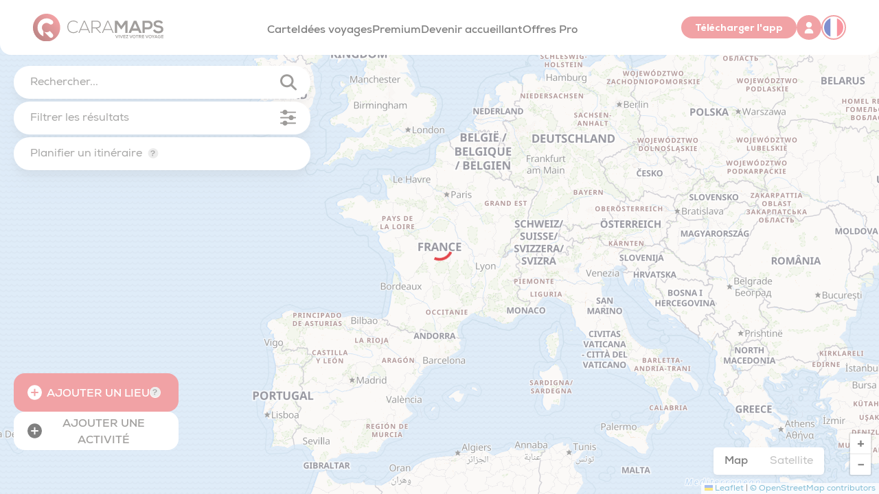

--- FILE ---
content_type: text/html;charset=utf-8
request_url: https://www.caramaps.com/carte/parking-preignac-parking-33210-15483953-e249-4633-b7ab-210f4d3828ea
body_size: 61125
content:
<!DOCTYPE html><html  lang="fr" data-capo=""><head><meta charset="utf-8">
<meta name="viewport" content="width=device-width, initial-scale=1, minimum-scale=1">
<title>| Caramaps</title>
<link rel="stylesheet" href="https://fonts.googleapis.com/css2?family=Roboto:wght@400;500;700&display=swap">
<link rel="stylesheet" href="https://unpkg.com/vue-advanced-cropper@^2.0.0/dist/style.css">
<style>:root{--vc-clr-primary:#000;--vc-clr-secondary:#090f207f;--vc-clr-white:#fff;--vc-icn-width:1.2em;--vc-nav-width:30px;--vc-nav-height:30px;--vc-nav-border-radius:0;--vc-nav-color:var(--vc-clr-primary);--vc-nav-color-hover:var(--vc-clr-secondary);--vc-nav-background:transparent;--vc-pgn-width:12px;--vc-pgn-height:4px;--vc-pgn-margin:4px;--vc-pgn-border-radius:0;--vc-pgn-background-color:var(--vc-clr-secondary);--vc-pgn-active-color:var(--vc-clr-primary)}.carousel{box-sizing:border-box;overscroll-behavior:none;position:relative;text-align:center;touch-action:pan-y}.carousel.is-dragging{touch-action:none}.carousel *{box-sizing:border-box}.carousel__track{display:flex;padding:0!important;position:relative}.carousel__viewport{overflow:hidden}.carousel__sr-only{height:1px;margin:-1px;overflow:hidden;padding:0;position:absolute;width:1px;clip:rect(0,0,0,0);border:0}.carousel__icon{fill:currentColor;height:var(--vc-icn-width);width:var(--vc-icn-width)}.carousel__next,.carousel__prev{align-items:center;background:var(--vc-nav-background);border:0;border-radius:var(--vc-nav-border-radius);box-sizing:content-box;color:var(--vc-nav-color);cursor:pointer;display:flex;font-size:var(--vc-nav-height);height:var(--vc-nav-height);justify-content:center;margin:0 10px;padding:0;position:absolute;text-align:center;top:50%;transform:translateY(-50%);width:var(--vc-nav-width)}.carousel__next--disabled,.carousel__prev--disabled{cursor:not-allowed;opacity:.5}.carousel__prev{left:0}.carousel__next{right:0}.carousel--rtl .carousel__prev{left:auto;right:0}.carousel--rtl .carousel__next{left:0;right:auto}@media (hover:hover){.carousel__next:hover,.carousel__prev:hover{color:var(--vc-nav-color-hover)}}.carousel__pagination{display:flex;justify-content:center;line-height:0;list-style:none;margin:10px 0 0;padding:0}.carousel__pagination-button{background:transparent;border:0;cursor:pointer;display:block;margin:0;padding:var(--vc-pgn-margin)}.carousel__pagination-button:after{background-color:var(--vc-pgn-background-color);border-radius:var(--vc-pgn-border-radius);content:"";display:block;height:var(--vc-pgn-height);width:var(--vc-pgn-width)}.carousel__pagination-button--active:after{background-color:var(--vc-pgn-active-color)}@media(hover:hover){.carousel__pagination-button:hover:after{background-color:var(--vc-pgn-active-color)}}.carousel__slide{align-items:center;display:flex;flex-shrink:0;justify-content:center;margin:0;position:relative;scroll-snap-stop:auto;transform:translateZ(0)}</style>
<style>[data-maz-aos][data-maz-aos-duration="50"]{transition-duration:50ms}[data-maz-aos][data-maz-aos-delay="50"]{transition-delay:0s}[data-maz-aos][data-maz-aos-delay="50"].maz-aos-animate{transition-delay:50ms}[data-maz-aos][data-maz-aos-duration="100"]{transition-duration:.1s}[data-maz-aos][data-maz-aos-delay="100"]{transition-delay:0s}[data-maz-aos][data-maz-aos-delay="100"].maz-aos-animate{transition-delay:.1s}[data-maz-aos][data-maz-aos-duration="150"]{transition-duration:.15s}[data-maz-aos][data-maz-aos-delay="150"]{transition-delay:0s}[data-maz-aos][data-maz-aos-delay="150"].maz-aos-animate{transition-delay:.15s}[data-maz-aos][data-maz-aos-duration="200"]{transition-duration:.2s}[data-maz-aos][data-maz-aos-delay="200"]{transition-delay:0s}[data-maz-aos][data-maz-aos-delay="200"].maz-aos-animate{transition-delay:.2s}[data-maz-aos][data-maz-aos-duration="250"]{transition-duration:.25s}[data-maz-aos][data-maz-aos-delay="250"]{transition-delay:0s}[data-maz-aos][data-maz-aos-delay="250"].maz-aos-animate{transition-delay:.25s}[data-maz-aos][data-maz-aos-duration="300"]{transition-duration:.3s}[data-maz-aos][data-maz-aos-delay="300"]{transition-delay:0s}[data-maz-aos][data-maz-aos-delay="300"].maz-aos-animate{transition-delay:.3s}[data-maz-aos][data-maz-aos-duration="350"]{transition-duration:.35s}[data-maz-aos][data-maz-aos-delay="350"]{transition-delay:0s}[data-maz-aos][data-maz-aos-delay="350"].maz-aos-animate{transition-delay:.35s}[data-maz-aos][data-maz-aos-duration="400"]{transition-duration:.4s}[data-maz-aos][data-maz-aos-delay="400"]{transition-delay:0s}[data-maz-aos][data-maz-aos-delay="400"].maz-aos-animate{transition-delay:.4s}[data-maz-aos][data-maz-aos-duration="450"]{transition-duration:.45s}[data-maz-aos][data-maz-aos-delay="450"]{transition-delay:0s}[data-maz-aos][data-maz-aos-delay="450"].maz-aos-animate{transition-delay:.45s}[data-maz-aos][data-maz-aos-duration="500"]{transition-duration:.5s}[data-maz-aos][data-maz-aos-delay="500"]{transition-delay:0s}[data-maz-aos][data-maz-aos-delay="500"].maz-aos-animate{transition-delay:.5s}[data-maz-aos][data-maz-aos-duration="550"]{transition-duration:.55s}[data-maz-aos][data-maz-aos-delay="550"]{transition-delay:0s}[data-maz-aos][data-maz-aos-delay="550"].maz-aos-animate{transition-delay:.55s}[data-maz-aos][data-maz-aos-duration="600"]{transition-duration:.6s}[data-maz-aos][data-maz-aos-delay="600"]{transition-delay:0s}[data-maz-aos][data-maz-aos-delay="600"].maz-aos-animate{transition-delay:.6s}[data-maz-aos][data-maz-aos-duration="650"]{transition-duration:.65s}[data-maz-aos][data-maz-aos-delay="650"]{transition-delay:0s}[data-maz-aos][data-maz-aos-delay="650"].maz-aos-animate{transition-delay:.65s}[data-maz-aos][data-maz-aos-duration="700"]{transition-duration:.7s}[data-maz-aos][data-maz-aos-delay="700"]{transition-delay:0s}[data-maz-aos][data-maz-aos-delay="700"].maz-aos-animate{transition-delay:.7s}[data-maz-aos][data-maz-aos-duration="750"]{transition-duration:.75s}[data-maz-aos][data-maz-aos-delay="750"]{transition-delay:0s}[data-maz-aos][data-maz-aos-delay="750"].maz-aos-animate{transition-delay:.75s}[data-maz-aos][data-maz-aos-duration="800"]{transition-duration:.8s}[data-maz-aos][data-maz-aos-delay="800"]{transition-delay:0s}[data-maz-aos][data-maz-aos-delay="800"].maz-aos-animate{transition-delay:.8s}[data-maz-aos][data-maz-aos-duration="850"]{transition-duration:.85s}[data-maz-aos][data-maz-aos-delay="850"]{transition-delay:0s}[data-maz-aos][data-maz-aos-delay="850"].maz-aos-animate{transition-delay:.85s}[data-maz-aos][data-maz-aos-duration="900"]{transition-duration:.9s}[data-maz-aos][data-maz-aos-delay="900"]{transition-delay:0s}[data-maz-aos][data-maz-aos-delay="900"].maz-aos-animate{transition-delay:.9s}[data-maz-aos][data-maz-aos-duration="950"]{transition-duration:.95s}[data-maz-aos][data-maz-aos-delay="950"]{transition-delay:0s}[data-maz-aos][data-maz-aos-delay="950"].maz-aos-animate{transition-delay:.95s}[data-maz-aos][data-maz-aos-duration="1000"]{transition-duration:1s}[data-maz-aos][data-maz-aos-delay="1000"]{transition-delay:0s}[data-maz-aos][data-maz-aos-delay="1000"].maz-aos-animate{transition-delay:1s}[data-maz-aos][data-maz-aos-duration="1050"]{transition-duration:1.05s}[data-maz-aos][data-maz-aos-delay="1050"]{transition-delay:0s}[data-maz-aos][data-maz-aos-delay="1050"].maz-aos-animate{transition-delay:1.05s}[data-maz-aos][data-maz-aos-duration="1100"]{transition-duration:1.1s}[data-maz-aos][data-maz-aos-delay="1100"]{transition-delay:0s}[data-maz-aos][data-maz-aos-delay="1100"].maz-aos-animate{transition-delay:1.1s}[data-maz-aos][data-maz-aos-duration="1150"]{transition-duration:1.15s}[data-maz-aos][data-maz-aos-delay="1150"]{transition-delay:0s}[data-maz-aos][data-maz-aos-delay="1150"].maz-aos-animate{transition-delay:1.15s}[data-maz-aos][data-maz-aos-duration="1200"]{transition-duration:1.2s}[data-maz-aos][data-maz-aos-delay="1200"]{transition-delay:0s}[data-maz-aos][data-maz-aos-delay="1200"].maz-aos-animate{transition-delay:1.2s}[data-maz-aos][data-maz-aos-duration="1250"]{transition-duration:1.25s}[data-maz-aos][data-maz-aos-delay="1250"]{transition-delay:0s}[data-maz-aos][data-maz-aos-delay="1250"].maz-aos-animate{transition-delay:1.25s}[data-maz-aos][data-maz-aos-duration="1300"]{transition-duration:1.3s}[data-maz-aos][data-maz-aos-delay="1300"]{transition-delay:0s}[data-maz-aos][data-maz-aos-delay="1300"].maz-aos-animate{transition-delay:1.3s}[data-maz-aos][data-maz-aos-duration="1350"]{transition-duration:1.35s}[data-maz-aos][data-maz-aos-delay="1350"]{transition-delay:0s}[data-maz-aos][data-maz-aos-delay="1350"].maz-aos-animate{transition-delay:1.35s}[data-maz-aos][data-maz-aos-duration="1400"]{transition-duration:1.4s}[data-maz-aos][data-maz-aos-delay="1400"]{transition-delay:0s}[data-maz-aos][data-maz-aos-delay="1400"].maz-aos-animate{transition-delay:1.4s}[data-maz-aos][data-maz-aos-duration="1450"]{transition-duration:1.45s}[data-maz-aos][data-maz-aos-delay="1450"]{transition-delay:0s}[data-maz-aos][data-maz-aos-delay="1450"].maz-aos-animate{transition-delay:1.45s}[data-maz-aos][data-maz-aos-duration="1500"]{transition-duration:1.5s}[data-maz-aos][data-maz-aos-delay="1500"]{transition-delay:0s}[data-maz-aos][data-maz-aos-delay="1500"].maz-aos-animate{transition-delay:1.5s}[data-maz-aos][data-maz-aos-duration="1550"]{transition-duration:1.55s}[data-maz-aos][data-maz-aos-delay="1550"]{transition-delay:0s}[data-maz-aos][data-maz-aos-delay="1550"].maz-aos-animate{transition-delay:1.55s}[data-maz-aos][data-maz-aos-duration="1600"]{transition-duration:1.6s}[data-maz-aos][data-maz-aos-delay="1600"]{transition-delay:0s}[data-maz-aos][data-maz-aos-delay="1600"].maz-aos-animate{transition-delay:1.6s}[data-maz-aos][data-maz-aos-duration="1650"]{transition-duration:1.65s}[data-maz-aos][data-maz-aos-delay="1650"]{transition-delay:0s}[data-maz-aos][data-maz-aos-delay="1650"].maz-aos-animate{transition-delay:1.65s}[data-maz-aos][data-maz-aos-duration="1700"]{transition-duration:1.7s}[data-maz-aos][data-maz-aos-delay="1700"]{transition-delay:0s}[data-maz-aos][data-maz-aos-delay="1700"].maz-aos-animate{transition-delay:1.7s}[data-maz-aos][data-maz-aos-duration="1750"]{transition-duration:1.75s}[data-maz-aos][data-maz-aos-delay="1750"]{transition-delay:0s}[data-maz-aos][data-maz-aos-delay="1750"].maz-aos-animate{transition-delay:1.75s}[data-maz-aos][data-maz-aos-duration="1800"]{transition-duration:1.8s}[data-maz-aos][data-maz-aos-delay="1800"]{transition-delay:0s}[data-maz-aos][data-maz-aos-delay="1800"].maz-aos-animate{transition-delay:1.8s}[data-maz-aos][data-maz-aos-duration="1850"]{transition-duration:1.85s}[data-maz-aos][data-maz-aos-delay="1850"]{transition-delay:0s}[data-maz-aos][data-maz-aos-delay="1850"].maz-aos-animate{transition-delay:1.85s}[data-maz-aos][data-maz-aos-duration="1900"]{transition-duration:1.9s}[data-maz-aos][data-maz-aos-delay="1900"]{transition-delay:0s}[data-maz-aos][data-maz-aos-delay="1900"].maz-aos-animate{transition-delay:1.9s}[data-maz-aos][data-maz-aos-duration="1950"]{transition-duration:1.95s}[data-maz-aos][data-maz-aos-delay="1950"]{transition-delay:0s}[data-maz-aos][data-maz-aos-delay="1950"].maz-aos-animate{transition-delay:1.95s}[data-maz-aos][data-maz-aos-duration="2000"]{transition-duration:2s}[data-maz-aos][data-maz-aos-delay="2000"]{transition-delay:0s}[data-maz-aos][data-maz-aos-delay="2000"].maz-aos-animate{transition-delay:2s}[data-maz-aos][data-maz-aos-duration="2050"]{transition-duration:2.05s}[data-maz-aos][data-maz-aos-delay="2050"]{transition-delay:0s}[data-maz-aos][data-maz-aos-delay="2050"].maz-aos-animate{transition-delay:2.05s}[data-maz-aos][data-maz-aos-duration="2100"]{transition-duration:2.1s}[data-maz-aos][data-maz-aos-delay="2100"]{transition-delay:0s}[data-maz-aos][data-maz-aos-delay="2100"].maz-aos-animate{transition-delay:2.1s}[data-maz-aos][data-maz-aos-duration="2150"]{transition-duration:2.15s}[data-maz-aos][data-maz-aos-delay="2150"]{transition-delay:0s}[data-maz-aos][data-maz-aos-delay="2150"].maz-aos-animate{transition-delay:2.15s}[data-maz-aos][data-maz-aos-duration="2200"]{transition-duration:2.2s}[data-maz-aos][data-maz-aos-delay="2200"]{transition-delay:0s}[data-maz-aos][data-maz-aos-delay="2200"].maz-aos-animate{transition-delay:2.2s}[data-maz-aos][data-maz-aos-duration="2250"]{transition-duration:2.25s}[data-maz-aos][data-maz-aos-delay="2250"]{transition-delay:0s}[data-maz-aos][data-maz-aos-delay="2250"].maz-aos-animate{transition-delay:2.25s}[data-maz-aos][data-maz-aos-duration="2300"]{transition-duration:2.3s}[data-maz-aos][data-maz-aos-delay="2300"]{transition-delay:0s}[data-maz-aos][data-maz-aos-delay="2300"].maz-aos-animate{transition-delay:2.3s}[data-maz-aos][data-maz-aos-duration="2350"]{transition-duration:2.35s}[data-maz-aos][data-maz-aos-delay="2350"]{transition-delay:0s}[data-maz-aos][data-maz-aos-delay="2350"].maz-aos-animate{transition-delay:2.35s}[data-maz-aos][data-maz-aos-duration="2400"]{transition-duration:2.4s}[data-maz-aos][data-maz-aos-delay="2400"]{transition-delay:0s}[data-maz-aos][data-maz-aos-delay="2400"].maz-aos-animate{transition-delay:2.4s}[data-maz-aos][data-maz-aos-duration="2450"]{transition-duration:2.45s}[data-maz-aos][data-maz-aos-delay="2450"]{transition-delay:0s}[data-maz-aos][data-maz-aos-delay="2450"].maz-aos-animate{transition-delay:2.45s}[data-maz-aos][data-maz-aos-duration="2500"]{transition-duration:2.5s}[data-maz-aos][data-maz-aos-delay="2500"]{transition-delay:0s}[data-maz-aos][data-maz-aos-delay="2500"].maz-aos-animate{transition-delay:2.5s}[data-maz-aos][data-maz-aos-duration="2550"]{transition-duration:2.55s}[data-maz-aos][data-maz-aos-delay="2550"]{transition-delay:0s}[data-maz-aos][data-maz-aos-delay="2550"].maz-aos-animate{transition-delay:2.55s}[data-maz-aos][data-maz-aos-duration="2600"]{transition-duration:2.6s}[data-maz-aos][data-maz-aos-delay="2600"]{transition-delay:0s}[data-maz-aos][data-maz-aos-delay="2600"].maz-aos-animate{transition-delay:2.6s}[data-maz-aos][data-maz-aos-duration="2650"]{transition-duration:2.65s}[data-maz-aos][data-maz-aos-delay="2650"]{transition-delay:0s}[data-maz-aos][data-maz-aos-delay="2650"].maz-aos-animate{transition-delay:2.65s}[data-maz-aos][data-maz-aos-duration="2700"]{transition-duration:2.7s}[data-maz-aos][data-maz-aos-delay="2700"]{transition-delay:0s}[data-maz-aos][data-maz-aos-delay="2700"].maz-aos-animate{transition-delay:2.7s}[data-maz-aos][data-maz-aos-duration="2750"]{transition-duration:2.75s}[data-maz-aos][data-maz-aos-delay="2750"]{transition-delay:0s}[data-maz-aos][data-maz-aos-delay="2750"].maz-aos-animate{transition-delay:2.75s}[data-maz-aos][data-maz-aos-duration="2800"]{transition-duration:2.8s}[data-maz-aos][data-maz-aos-delay="2800"]{transition-delay:0s}[data-maz-aos][data-maz-aos-delay="2800"].maz-aos-animate{transition-delay:2.8s}[data-maz-aos][data-maz-aos-duration="2850"]{transition-duration:2.85s}[data-maz-aos][data-maz-aos-delay="2850"]{transition-delay:0s}[data-maz-aos][data-maz-aos-delay="2850"].maz-aos-animate{transition-delay:2.85s}[data-maz-aos][data-maz-aos-duration="2900"]{transition-duration:2.9s}[data-maz-aos][data-maz-aos-delay="2900"]{transition-delay:0s}[data-maz-aos][data-maz-aos-delay="2900"].maz-aos-animate{transition-delay:2.9s}[data-maz-aos][data-maz-aos-duration="2950"]{transition-duration:2.95s}[data-maz-aos][data-maz-aos-delay="2950"]{transition-delay:0s}[data-maz-aos][data-maz-aos-delay="2950"].maz-aos-animate{transition-delay:2.95s}[data-maz-aos][data-maz-aos-duration="3000"]{transition-duration:3s}[data-maz-aos][data-maz-aos-delay="3000"]{transition-delay:0s}[data-maz-aos][data-maz-aos-delay="3000"].maz-aos-animate{transition-delay:3s}[data-maz-aos]{transition-timing-function:cubic-bezier(.25,.25,.75,.75)}[data-maz-aos][data-maz-aos-easing=ease]{transition-timing-function:ease}[data-maz-aos][data-maz-aos-easing=linear]{transition-timing-function:cubic-bezier(.25,.25,.75,.75)}[data-maz-aos][data-maz-aos-easing=ease-in]{transition-timing-function:ease-in}[data-maz-aos][data-maz-aos-easing=ease-out]{transition-timing-function:ease-out}[data-maz-aos][data-maz-aos-easing=ease-in-out]{transition-timing-function:ease-in-out}[data-maz-aos][data-maz-aos-easing=ease-in-back]{transition-timing-function:cubic-bezier(.6,-.28,.735,.045)}[data-maz-aos][data-maz-aos-easing=ease-out-back]{transition-timing-function:cubic-bezier(.175,.885,.32,1.275)}[data-maz-aos][data-maz-aos-easing=ease-in-out-back]{transition-timing-function:cubic-bezier(.68,-.55,.265,1.55)}[data-maz-aos][data-maz-aos-easing=ease-in-sine]{transition-timing-function:cubic-bezier(.47,0,.745,.715)}[data-maz-aos][data-maz-aos-easing=ease-out-sine]{transition-timing-function:cubic-bezier(.39,.575,.565,1)}[data-maz-aos][data-maz-aos-easing=ease-in-out-sine]{transition-timing-function:cubic-bezier(.445,.05,.55,.95)}[data-maz-aos][data-maz-aos-easing=ease-in-quad]{transition-timing-function:cubic-bezier(.55,.085,.68,.53)}[data-maz-aos][data-maz-aos-easing=ease-out-quad]{transition-timing-function:cubic-bezier(.25,.46,.45,.94)}[data-maz-aos][data-maz-aos-easing=ease-in-out-quad]{transition-timing-function:cubic-bezier(.455,.03,.515,.955)}[data-maz-aos][data-maz-aos-easing=ease-in-cubic]{transition-timing-function:cubic-bezier(.55,.085,.68,.53)}[data-maz-aos][data-maz-aos-easing=ease-out-cubic]{transition-timing-function:cubic-bezier(.25,.46,.45,.94)}[data-maz-aos][data-maz-aos-easing=ease-in-out-cubic]{transition-timing-function:cubic-bezier(.455,.03,.515,.955)}[data-maz-aos][data-maz-aos-easing=ease-in-quart]{transition-timing-function:cubic-bezier(.55,.085,.68,.53)}[data-maz-aos][data-maz-aos-easing=ease-out-quart]{transition-timing-function:cubic-bezier(.25,.46,.45,.94)}[data-maz-aos][data-maz-aos-easing=ease-in-out-quart]{transition-timing-function:cubic-bezier(.455,.03,.515,.955)}@media screen{html:not(.no-js) [data-maz-aos^=fade][data-maz-aos^=fade]{opacity:0;transition-property:opacity,transform}html:not(.no-js) [data-maz-aos^=fade][data-maz-aos^=fade].maz-aos-animate{opacity:1;transform:translateZ(0)}html:not(.no-js) [data-maz-aos=fade-up]{transform:translate3d(0,100px,0)}html:not(.no-js) [data-maz-aos=fade-down]{transform:translate3d(0,-100px,0)}html:not(.no-js) [data-maz-aos=fade-right]{transform:translate3d(-100px,0,0)}html:not(.no-js) [data-maz-aos=fade-left]{transform:translate3d(100px,0,0)}html:not(.no-js) [data-maz-aos=fade-up-right]{transform:translate3d(-100px,100px,0)}html:not(.no-js) [data-maz-aos=fade-up-left]{transform:translate3d(100px,100px,0)}html:not(.no-js) [data-maz-aos=fade-down-right]{transform:translate3d(-100px,-100px,0)}html:not(.no-js) [data-maz-aos=fade-down-left]{transform:translate3d(100px,-100px,0)}html:not(.no-js) [data-maz-aos^=zoom][data-maz-aos^=zoom]{opacity:0;transition-property:opacity,transform}html:not(.no-js) [data-maz-aos^=zoom][data-maz-aos^=zoom].maz-aos-animate{opacity:1;transform:translateZ(0) scale(1)}html:not(.no-js) [data-maz-aos=zoom-in]{transform:scale(.6)}html:not(.no-js) [data-maz-aos=zoom-in-up]{transform:translate3d(0,100px,0) scale(.6)}html:not(.no-js) [data-maz-aos=zoom-in-down]{transform:translate3d(0,-100px,0) scale(.6)}html:not(.no-js) [data-maz-aos=zoom-in-right]{transform:translate3d(-100px,0,0) scale(.6)}html:not(.no-js) [data-maz-aos=zoom-in-left]{transform:translate3d(100px,0,0) scale(.6)}html:not(.no-js) [data-maz-aos=zoom-out]{transform:scale(1.2)}html:not(.no-js) [data-maz-aos=zoom-out-up]{transform:translate3d(0,100px,0) scale(1.2)}html:not(.no-js) [data-maz-aos=zoom-out-down]{transform:translate3d(0,-100px,0) scale(1.2)}html:not(.no-js) [data-maz-aos=zoom-out-right]{transform:translate3d(-100px,0,0) scale(1.2)}html:not(.no-js) [data-maz-aos=zoom-out-left]{transform:translate3d(100px,0,0) scale(1.2)}html:not(.no-js) [data-maz-aos^=slide][data-maz-aos^=slide]{transition-property:transform}html:not(.no-js) [data-maz-aos^=slide][data-maz-aos^=slide].maz-aos-animate{transform:translateZ(0)}html:not(.no-js) [data-maz-aos=slide-up]{transform:translate3d(0,100%,0)}html:not(.no-js) [data-maz-aos=slide-down]{transform:translate3d(0,-100%,0)}html:not(.no-js) [data-maz-aos=slide-right]{transform:translate3d(-100%,0,0)}html:not(.no-js) [data-maz-aos=slide-left]{transform:translate3d(100%,0,0)}html:not(.no-js) [data-maz-aos^=flip][data-maz-aos^=flip]{backface-visibility:hidden;transition-property:transform}html:not(.no-js) [data-maz-aos=flip-left]{transform:perspective(2500px) rotateY(-100deg)}html:not(.no-js) [data-maz-aos=flip-left].maz-aos-animate{transform:perspective(2500px) rotateY(0)}html:not(.no-js) [data-maz-aos=flip-right]{transform:perspective(2500px) rotateY(100deg)}html:not(.no-js) [data-maz-aos=flip-right].maz-aos-animate{transform:perspective(2500px) rotateY(0)}html:not(.no-js) [data-maz-aos=flip-up]{transform:perspective(2500px) rotateX(-100deg)}html:not(.no-js) [data-maz-aos=flip-up].maz-aos-animate{transform:perspective(2500px) rotateX(0)}html:not(.no-js) [data-maz-aos=flip-down]{transform:perspective(2500px) rotateX(100deg)}html:not(.no-js) [data-maz-aos=flip-down].maz-aos-animate{transform:perspective(2500px) rotateX(0)}html:not(.no-js) [data-maz-aos^=rotate][data-maz-aos^=rotate]{transition-property:transform}html:not(.no-js) [data-maz-aos^=rotate][data-maz-aos^=rotate].maz-aos-animate{transform:rotate(0)}html:not(.no-js) [data-maz-aos=rotate-left]{transform:rotate(150deg)}html:not(.no-js) [data-maz-aos=rotate-right]{transform:rotate(-150deg)}html:not(.no-js) [data-maz-aos^=scale][data-maz-aos^=scale]{opacity:0;transition-property:opacity,transform}html:not(.no-js) [data-maz-aos^=scale][data-maz-aos^=scale].maz-aos-animate{opacity:1;transform:translateZ(0) scale(1)}html:not(.no-js) [data-maz-aos=scale-in]{transform:scale(.1)}html:not(.no-js) [data-maz-aos=scale-out]{transform:scale(1.6)}}</style>
<style>*,:after,:before{border:0 solid;box-sizing:border-box}button{background-color:transparent}button,input,optgroup,select,textarea{color:inherit;font-family:inherit;font-feature-settings:inherit;font-size:100%;font-variation-settings:inherit;font-weight:inherit;letter-spacing:inherit;line-height:inherit;margin:0}:root{--maz-color-white:#fff;--maz-color-white-contrast:#000;--maz-color-black:#000;--maz-color-black-contrast:#fff;--maz-color-primary-50:#e6f2ff;--maz-color-primary-100:#bddeff;--maz-color-primary-200:#94c9ff;--maz-color-primary-300:#6bb5ff;--maz-color-primary-400:#47a3ff;--maz-color-primary:#1f8fff;--maz-color-primary-600:#1975d2;--maz-color-primary-700:#145ca3;--maz-color-primary-800:#0e4277;--maz-color-primary-900:#092b4e;--maz-color-primary-alpha:rgba(31,143,255,.6);--maz-color-primary-alpha-20:rgba(31,143,255,.2);--maz-color-primary-alpha-10:rgba(31,143,255,.1);--maz-color-primary-alpha-05:rgba(31,143,255,.05);--maz-color-primary-contrast:#fff;--maz-color-secondary-50:#e2f9f3;--maz-color-secondary-100:#bbf1e3;--maz-color-secondary-200:#95e9d3;--maz-color-secondary-300:#6be1c1;--maz-color-secondary-400:#45d9b1;--maz-color-secondary:#1cce9f;--maz-color-secondary-600:#17ab83;--maz-color-secondary-700:#128768;--maz-color-secondary-800:#0d634c;--maz-color-secondary-900:#083f31;--maz-color-secondary-alpha:rgba(28,206,159,.6);--maz-color-secondary-alpha-20:rgba(28,206,159,.2);--maz-color-secondary-alpha-10:rgba(28,206,159,.1);--maz-color-secondary-alpha-05:rgba(28,206,159,.05);--maz-color-secondary-contrast:#fff;--maz-color-info-50:#e4f4f7;--maz-color-info-100:#b8e3ea;--maz-color-info-200:#92d3dd;--maz-color-info-300:#67c2d0;--maz-color-info-400:#40b3c4;--maz-color-info:#17a4ba;--maz-color-info-600:#13889a;--maz-color-info-700:#0f6876;--maz-color-info-800:#0b4c56;--maz-color-info-900:#073036;--maz-color-info-alpha:rgba(23,164,186,.6);--maz-color-info-alpha-20:rgba(23,164,186,.2);--maz-color-info-alpha-10:rgba(23,164,186,.1);--maz-color-info-alpha-05:rgba(23,164,186,.05);--maz-color-info-contrast:#fff;--maz-color-success-50:#f3f9e6;--maz-color-success-100:#e1f0c1;--maz-color-success-200:#cee79d;--maz-color-success-300:#bedf7c;--maz-color-success-400:#acd657;--maz-color-success:#99cd32;--maz-color-success-600:#7ea829;--maz-color-success-700:#658722;--maz-color-success-800:#496218;--maz-color-success-900:#2e3e0f;--maz-color-success-alpha:rgba(153,205,50,.6);--maz-color-success-alpha-20:rgba(153,205,50,.2);--maz-color-success-alpha-10:rgba(153,205,50,.1);--maz-color-success-alpha-05:rgba(153,205,50,.05);--maz-color-success-contrast:#fff;--maz-color-warning-50:#fff7e6;--maz-color-warning-100:#feeac3;--maz-color-warning-200:#fede9f;--maz-color-warning-300:#fdd077;--maz-color-warning-400:#fdc553;--maz-color-warning:#fcb831;--maz-color-warning-600:#d29928;--maz-color-warning-700:#a27720;--maz-color-warning-800:#785817;--maz-color-warning-900:#4d380f;--maz-color-warning-alpha:rgba(252,184,49,.6);--maz-color-warning-alpha-20:rgba(252,184,49,.2);--maz-color-warning-alpha-10:rgba(252,184,49,.1);--maz-color-warning-alpha-05:rgba(252,184,49,.05);--maz-color-warning-contrast:#212427;--maz-color-danger-50:#ffebeb;--maz-color-danger-100:#ffd2d1;--maz-color-danger-200:#ffbab8;--maz-color-danger-300:#ffa09e;--maz-color-danger-400:#ff8785;--maz-color-danger:#ff6e6b;--maz-color-danger-600:#d25856;--maz-color-danger-700:#a54745;--maz-color-danger-800:#7b3332;--maz-color-danger-900:#4c2020;--maz-color-danger-alpha:hsla(1,100%,71%,.6);--maz-color-danger-alpha-20:hsla(1,100%,71%,.2);--maz-color-danger-alpha-10:hsla(1,100%,71%,.1);--maz-color-danger-alpha-05:hsla(1,100%,71%,.05);--maz-color-danger-contrast:#fff;--maz-color-text-light:#d9d9d9;--maz-color-muted-light:rgba(0,0,0,.54);--maz-color-text-dark:#212427;--maz-color-muted-dark:hsla(0,0%,89%,.54);--maz-bg-overlay:rgba(0,0,0,.3);--maz-bg-color-light:#fff;--maz-bg-color-light-light:#f0f0f0;--maz-bg-color-light-lighter:#f7f7f7;--maz-bg-color-dark:#20212c;--maz-bg-color-dark-light:#313245;--maz-bg-color-dark-lighter:#3b3c54;--maz-border-width:0.063rem;--maz-border-color:#e5e7eb;--maz-border-radius:0.7rem;--maz-font-family:system-ui,-apple-system,blinkmacsystemfont,"Segoe UI",roboto,oxygen,ubuntu,cantarell,"Fira Sans","Droid Sans","Helvetica Neue",sans-serif;--maz-color-text:var(--maz-color-text-dark);--maz-color-muted:var(--maz-color-muted-light);--maz-color-bg:var(--maz-bg-color-light);--maz-color-bg-light:var(--maz-bg-color-light-light);--maz-color-bg-lighter:var(--maz-bg-color-light-lighter);--maz-color-bg-theme:var(--maz-bg-color-dark);--maz-color-bg-theme-hover:var(--maz-bg-color-dark-lighter)}[class~=dark]{--maz-color-text:var(--maz-color-text-light);--maz-color-muted:var(--maz-color-muted-dark);--maz-color-bg:var(--maz-bg-color-dark);--maz-color-bg-light:var(--maz-bg-color-dark-light);--maz-color-bg-lighter:var(--maz-bg-color-dark-lighter);--maz-color-bg-theme:var(--maz-bg-color-light);--maz-color-bg-theme-hover:var(--maz-bg-color-light-lighter)}:root{--maz-container-padding-mobile:1rem;--maz-container-padding-tablet:2rem;--maz-container-padding-desktop:2.5rem;--maz-container-padding-value:var(--maz-container-padding-mobile);--maz-container-width:calc(100% - var(--maz-container-padding-value)*2);--maz-container-padding:calc(50% - var(--maz-container-width)/2);--maz-container-max-width:1440px}@media only screen and (width >= 1520px){:root{--maz-container-width:var(--maz-container-max-width)}}@media (min-width:576px){:root{--maz-container-padding-value:var(--maz-container-padding-tablet)}}@media (min-width:1024px){:root{--maz-container-padding-value:var(--maz-container-padding-desktop)}}.maz-scale-enter-active,.maz-scale-leave-active{opacity:1;transition:all .2s cubic-bezier(.4,.52,.26,.9);z-index:1}.maz-scale-enter-from,.maz-scale-leave-to{opacity:.4;transform:scale(0);z-index:1}.maz-scale-fade-enter-active,.maz-scale-fade-leave-active{opacity:1;transition:all .2s cubic-bezier(.4,.52,.26,.9);z-index:1}.maz-scale-fade-enter-from,.maz-scale-fade-leave-to{opacity:0;transform:scale(.5);z-index:1}.maz-scale-loading-enter-active,.maz-scale-loading-enter-active .app-loader__content,.maz-scale-loading-leave-active,.maz-scale-loading-leave-active .app-loader__content{opacity:1;transition:all .5s cubic-bezier(.4,.52,.26,.9)}.maz-scale-loading-enter-active .app-loader__content,.maz-scale-loading-leave-active .app-loader__content{transform:scale(1);z-index:1}.maz-scale-loading-enter-from .app-loader__content,.maz-scale-loading-leave-to .app-loader__content{opacity:.4;transform:scale(0);z-index:1}.maz-scale-loading-enter-from,.maz-scale-loading-leave-to{opacity:0;transition:all .5s cubic-bezier(.4,.52,.26,.9)}.maz-slidevnext-enter-active,.maz-slidevnext-leave-active,.maz-slidevprev-enter-active,.maz-slidevprev-leave-active{position:absolute;transition:all .2s}.maz-slidevnext-enter-from,.maz-slidevprev-leave-to{opacity:0;transform:translateY(100%)}.maz-slidevnext-leave-to,.maz-slidevprev-enter-from{opacity:0;transform:translateY(-100%)}.maz-slide-enter-active,.maz-slide-leave-active{opacity:1;transform:translateY(0);transition:all .2s ease-in-out;z-index:998}.maz-slide-enter-from,.maz-slide-leave-to{opacity:0;transform:translateY(-20px);z-index:998}.maz-slideinvert-enter-active,.maz-slideinvert-leave-active{opacity:1;transform:translateY(0);transition:all .2s ease-in-out;z-index:998}.maz-slideinvert-enter-from,.maz-slideinvert-leave-to{opacity:0;transform:translateY(40px);z-index:998}.maz-tags-enter-active,.maz-tags-leave-active{opacity:1;transform:translateX(0);transition:all .2s ease-in-out}.maz-tags-enter-from,.maz-tags-leave-to{opacity:0;transform:translateX(-100%);transition:all .2s ease-in-out}.maz-tags-invert-enter-active,.maz-tags-invert-leave-active{opacity:1;transform:translateX(0);transition:transform .2s,opacity .2s}.maz-tags-invert-enter-from,.maz-tags-invert-leave-to{opacity:0;transform:translateX(100%)}.maz-expand-enter-active,.maz-expand-leave-active{overflow:hidden;transition:all .2s ease-in-out;transition-property:opacity,height}.maz-expand-enter-from,.maz-expand-leave-to{height:0;opacity:0}.maz-tab-transition-enter-from{transform:translate(100%)}.maz-tab-transition-leave,.maz-tab-transition-leave-active{position:absolute!important;top:0}.maz-tab-transition-leave-to{position:absolute!important}.maz-tab-reverse-transition-enter-from,.maz-tab-transition-leave-to{transform:translate(-100%)}.maz-tab-reverse-transition-leave,.maz-tab-reverse-transition-leave-active{position:absolute!important;top:0}.maz-tab-reverse-transition-leave,.maz-tab-reverse-transition-leave-to{position:absolute!important;top:0;transform:translate(100%)}*,:after,:before{--tw-border-spacing-x:0;--tw-border-spacing-y:0;--tw-translate-x:0;--tw-translate-y:0;--tw-rotate:0;--tw-skew-x:0;--tw-skew-y:0;--tw-scale-x:1;--tw-scale-y:1;--tw-pan-x: ;--tw-pan-y: ;--tw-pinch-zoom: ;--tw-scroll-snap-strictness:proximity;--tw-gradient-from-position: ;--tw-gradient-via-position: ;--tw-gradient-to-position: ;--tw-ordinal: ;--tw-slashed-zero: ;--tw-numeric-figure: ;--tw-numeric-spacing: ;--tw-numeric-fraction: ;--tw-ring-inset: ;--tw-ring-offset-width:0px;--tw-ring-offset-color:#fff;--tw-ring-color:rgba(59,130,246,.5);--tw-ring-offset-shadow:0 0 #0000;--tw-ring-shadow:0 0 #0000;--tw-shadow:0 0 #0000;--tw-shadow-colored:0 0 #0000;--tw-blur: ;--tw-brightness: ;--tw-contrast: ;--tw-grayscale: ;--tw-hue-rotate: ;--tw-invert: ;--tw-saturate: ;--tw-sepia: ;--tw-drop-shadow: ;--tw-backdrop-blur: ;--tw-backdrop-brightness: ;--tw-backdrop-contrast: ;--tw-backdrop-grayscale: ;--tw-backdrop-hue-rotate: ;--tw-backdrop-invert: ;--tw-backdrop-opacity: ;--tw-backdrop-saturate: ;--tw-backdrop-sepia: ;--tw-contain-size: ;--tw-contain-layout: ;--tw-contain-paint: ;--tw-contain-style: }::backdrop{--tw-border-spacing-x:0;--tw-border-spacing-y:0;--tw-translate-x:0;--tw-translate-y:0;--tw-rotate:0;--tw-skew-x:0;--tw-skew-y:0;--tw-scale-x:1;--tw-scale-y:1;--tw-pan-x: ;--tw-pan-y: ;--tw-pinch-zoom: ;--tw-scroll-snap-strictness:proximity;--tw-gradient-from-position: ;--tw-gradient-via-position: ;--tw-gradient-to-position: ;--tw-ordinal: ;--tw-slashed-zero: ;--tw-numeric-figure: ;--tw-numeric-spacing: ;--tw-numeric-fraction: ;--tw-ring-inset: ;--tw-ring-offset-width:0px;--tw-ring-offset-color:#fff;--tw-ring-color:rgba(59,130,246,.5);--tw-ring-offset-shadow:0 0 #0000;--tw-ring-shadow:0 0 #0000;--tw-shadow:0 0 #0000;--tw-shadow-colored:0 0 #0000;--tw-blur: ;--tw-brightness: ;--tw-contrast: ;--tw-grayscale: ;--tw-hue-rotate: ;--tw-invert: ;--tw-saturate: ;--tw-sepia: ;--tw-drop-shadow: ;--tw-backdrop-blur: ;--tw-backdrop-brightness: ;--tw-backdrop-contrast: ;--tw-backdrop-grayscale: ;--tw-backdrop-hue-rotate: ;--tw-backdrop-invert: ;--tw-backdrop-opacity: ;--tw-backdrop-saturate: ;--tw-backdrop-sepia: ;--tw-contain-size: ;--tw-contain-layout: ;--tw-contain-paint: ;--tw-contain-style: }.maz-sr-only{height:1px;margin:-1px;overflow:hidden;padding:0;position:absolute;width:1px;clip:rect(0,0,0,0);border-width:0;white-space:nowrap}.maz-pointer-events-none{pointer-events:none}.maz-fixed{position:fixed}.\!maz-absolute{position:absolute!important}.maz-absolute{position:absolute}.maz-relative{position:relative}.maz-inset-0{inset:0}.maz-inset-x-0{left:0;right:0}.maz-bottom-0{bottom:0}.maz-z-default-backdrop{z-index:1050}.\!maz-my-0{margin-bottom:0!important;margin-top:0!important}.maz-my-0{margin-bottom:0;margin-top:0}.maz-my-2{margin-bottom:.5rem;margin-top:.5rem}.maz-ml-2{margin-left:.5rem}.maz-flex{display:flex}.maz-table{display:table}.maz-hidden{display:none}.maz-h-1{height:.25rem}.maz-h-16{height:4rem}.maz-h-4{height:1rem}.maz-h-5{height:1.25rem}.maz-h-6{height:1.5rem}.maz-h-8{height:2rem}.maz-h-full{height:100%}.maz-w-5{width:1.25rem}.maz-w-6{width:1.5rem}.maz-w-8{width:2rem}.maz-w-9{width:2.25rem}.maz-w-full{width:100%}.maz-w-max{width:-moz-max-content;width:max-content}.maz-min-w-0{min-width:0}.maz-min-w-28{min-width:7rem}.maz-max-w-52{max-width:13rem}.maz-max-w-full{max-width:100%}.maz-flex-1{flex:1 1 0%}.maz-flex-none{flex:none}.-maz-rotate-180{--tw-rotate:-180deg}.-maz-rotate-180,.maz-rotate-180{transform:translate(var(--tw-translate-x),var(--tw-translate-y)) rotate(var(--tw-rotate)) skewX(var(--tw-skew-x)) skewY(var(--tw-skew-y)) scaleX(var(--tw-scale-x)) scaleY(var(--tw-scale-y))}.maz-rotate-180{--tw-rotate:180deg}.maz-cursor-pointer{cursor:pointer}.maz-cursor-zoom-in{cursor:zoom-in}.maz-cursor-zoom-out{cursor:zoom-out}.maz-flex-col{flex-direction:column}.maz-items-center{align-items:center}.maz-justify-start{justify-content:flex-start}.maz-justify-end{justify-content:flex-end}.maz-justify-center{justify-content:center}.maz-justify-between{justify-content:space-between}.maz-justify-around{justify-content:space-around}.maz-justify-evenly{justify-content:space-evenly}.maz-gap-2{gap:.5rem}.maz-gap-3{gap:.75rem}.maz-gap-4{gap:1rem}.maz-space-x-2>:not([hidden])~:not([hidden]){--tw-space-x-reverse:0;margin-left:calc(.5rem*(1 - var(--tw-space-x-reverse)));margin-right:calc(.5rem*var(--tw-space-x-reverse))}.maz-overflow-hidden{overflow:hidden}.maz-overflow-x-auto{overflow-x:auto}.maz-overflow-y-auto{overflow-y:auto}.maz-truncate{overflow:hidden;text-overflow:ellipsis}.maz-truncate,.maz-whitespace-nowrap{white-space:nowrap}.maz-rounded{border-radius:var(--maz-border-radius)}.maz-rounded-full{border-radius:9999px}.maz-rounded-sm{border-radius:.125rem}.maz-rounded-xl{border-radius:.75rem}.maz-rounded-t{border-top-left-radius:var(--maz-border-radius);border-top-right-radius:var(--maz-border-radius)}.maz-border{border-width:var(--maz-border-width)}.maz-border-b{border-bottom-width:var(--maz-border-width)}.maz-border-t{border-top-width:var(--maz-border-width)}.maz-border-solid{border-style:solid}.\!maz-border-danger{border-color:var(--maz-color-danger)!important}.\!maz-border-success{border-color:var(--maz-color-success)!important}.\!maz-border-warning{border-color:var(--maz-color-warning)!important}.maz-border-black{border-color:var(--maz-color-black)}.maz-border-border{border-color:var(--maz-border-color)}.maz-border-color-light{border-color:var(--maz-color-bg-light)}.maz-border-danger{border-color:var(--maz-color-danger)}.maz-border-danger-600{border-color:var(--maz-color-danger-600)}.maz-border-dark{border-color:var(--maz-color-text-dark)}.maz-border-info{border-color:var(--maz-color-info)}.maz-border-info-600{border-color:var(--maz-color-info-600)}.maz-border-light{border-color:var(--maz-color-text-light)}.maz-border-primary{border-color:var(--maz-color-primary)}.maz-border-primary-600{border-color:var(--maz-color-primary-600)}.maz-border-secondary{border-color:var(--maz-color-secondary)}.maz-border-secondary-600{border-color:var(--maz-color-secondary-600)}.maz-border-success{border-color:var(--maz-color-success)}.maz-border-success-600{border-color:var(--maz-color-success-600)}.maz-border-theme{border-color:var(--maz-color-bg-theme)}.maz-border-transparent{border-color:transparent}.maz-border-warning{border-color:var(--maz-color-warning)}.maz-border-warning-600{border-color:var(--maz-color-warning-600)}.maz-border-white{border-color:var(--maz-color-white)}.maz-bg-black{background-color:var(--maz-color-black)}.maz-bg-color{background-color:var(--maz-color-bg)}.maz-bg-color-light{background-color:var(--maz-color-bg-light)}.maz-bg-danger{background-color:var(--maz-color-danger)}.maz-bg-danger-700{background-color:var(--maz-color-danger-700)}.maz-bg-dark{background-color:var(--maz-color-text-dark)}.maz-bg-info{background-color:var(--maz-color-info)}.maz-bg-info-700{background-color:var(--maz-color-info-700)}.maz-bg-light{background-color:var(--maz-color-text-light)}.maz-bg-overlay{background-color:var(--maz-bg-overlay)}.maz-bg-primary{background-color:var(--maz-color-primary)}.maz-bg-secondary{background-color:var(--maz-color-secondary)}.maz-bg-success{background-color:var(--maz-color-success)}.maz-bg-success-700{background-color:var(--maz-color-success-700)}.maz-bg-theme{background-color:var(--maz-color-bg-theme)}.maz-bg-warning{background-color:var(--maz-color-warning)}.maz-bg-warning-700{background-color:var(--maz-color-warning-700)}.maz-bg-white{background-color:var(--maz-color-white)}.maz-p-2{padding:.5rem}.maz-p-3{padding:.75rem}.maz-p-4{padding:1rem}.maz-px-2{padding-left:.5rem;padding-right:.5rem}.maz-px-3{padding-left:.75rem;padding-right:.75rem}.maz-py-1{padding-bottom:.25rem;padding-top:.25rem}.maz-py-2{padding-bottom:.5rem;padding-top:.5rem}.maz-py-6{padding-bottom:1.5rem;padding-top:1.5rem}.maz-pb-1{padding-bottom:.25rem}.maz-text-left{text-align:left}.maz-text-center{text-align:center}.maz-text-start{text-align:start}.maz-text-end{text-align:end}.maz-text-2xl{font-size:1.5rem;line-height:2rem}.maz-text-3xl{font-size:1.875rem;line-height:2.25rem}.maz-text-base{font-size:1rem;line-height:1.5rem}.maz-text-lg{font-size:1.125rem;line-height:1.75rem}.maz-text-sm{font-size:.875rem;line-height:1.25rem}.maz-text-xl{font-size:1.25rem;line-height:1.75rem}.maz-text-xs{font-size:.75rem;line-height:1rem}.maz-font-semibold{font-weight:600}.maz-text-danger-600{color:var(--maz-color-danger-600)}.maz-text-muted{color:var(--maz-color-muted)}.maz-text-normal{color:var(--maz-color-text)}.maz-text-success-600{color:var(--maz-color-success-600)}.maz-text-warning-600{color:var(--maz-color-warning-600)}.maz-text-white{color:var(--maz-color-white)}.maz-backdrop-blur{--tw-backdrop-blur:blur(8px);backdrop-filter:var(--tw-backdrop-blur) var(--tw-backdrop-brightness) var(--tw-backdrop-contrast) var(--tw-backdrop-grayscale) var(--tw-backdrop-hue-rotate) var(--tw-backdrop-invert) var(--tw-backdrop-opacity) var(--tw-backdrop-saturate) var(--tw-backdrop-sepia)}.\!maz-transition-all{transition-duration:.15s!important;transition-property:all!important;transition-timing-function:cubic-bezier(.4,0,.2,1)!important}.maz-transition-all{transition-duration:.15s;transition-property:all;transition-timing-function:cubic-bezier(.4,0,.2,1)}.\!maz-duration-200{transition-duration:.2s!important}.maz-duration-200{transition-duration:.2s}.\!maz-ease-linear{transition-timing-function:linear!important}.maz-elevation{box-shadow:0 5px 10px 0 rgba(0,0,0,.05)}.maz-flex-center{align-items:center;justify-content:center}.first-letter\:maz-capitalize:first-letter,.maz-cap-f:first-letter{text-transform:capitalize}.hover\:maz-bg-color-light:hover{background-color:var(--maz-color-bg-light)}.maz-group:hover .group-hover\:maz-block{display:block}.dark\:maz-border-color-lighter:is([class~=dark] *){border-color:var(--maz-color-bg-lighter)}@media (min-width:640px){.tab-s\:maz-block{display:block}}</style>
<style>/*! tailwindcss v3.4.10 | MIT License | https://tailwindcss.com*/*,:after,:before{border:0 solid #e5e7eb;box-sizing:border-box}:after,:before{--tw-content:""}:host,html{line-height:1.5;-webkit-text-size-adjust:100%;font-family:Nexa;font-feature-settings:normal;font-variation-settings:normal;tab-size:4;-webkit-tap-highlight-color:transparent}body{line-height:inherit;margin:0}hr{border-top-width:1px;color:inherit;height:0}abbr:where([title]){-webkit-text-decoration:underline dotted;text-decoration:underline dotted}h1,h2,h3,h4,h5,h6{font-size:inherit;font-weight:inherit}a{color:inherit;text-decoration:inherit}b,strong{font-weight:bolder}code,kbd,pre,samp{font-family:Nexa;font-feature-settings:normal;font-size:1em;font-variation-settings:normal}small{font-size:80%}sub,sup{font-size:75%;line-height:0;position:relative;vertical-align:initial}sub{bottom:-.25em}sup{top:-.5em}table{border-collapse:collapse;border-color:inherit;text-indent:0}button,input,optgroup,select,textarea{color:inherit;font-family:inherit;font-feature-settings:inherit;font-size:100%;font-variation-settings:inherit;font-weight:inherit;letter-spacing:inherit;line-height:inherit;margin:0;padding:0}button,select{text-transform:none}button,input:where([type=button]),input:where([type=reset]),input:where([type=submit]){-webkit-appearance:button;background-color:initial;background-image:none}:-moz-focusring{outline:auto}:-moz-ui-invalid{box-shadow:none}progress{vertical-align:initial}::-webkit-inner-spin-button,::-webkit-outer-spin-button{height:auto}[type=search]{-webkit-appearance:textfield;outline-offset:-2px}::-webkit-search-decoration{-webkit-appearance:none}::-webkit-file-upload-button{-webkit-appearance:button;font:inherit}summary{display:list-item}blockquote,dd,dl,figure,h1,h2,h3,h4,h5,h6,hr,p,pre{margin:0}fieldset{margin:0}fieldset,legend{padding:0}menu,ol,ul{list-style:none;margin:0;padding:0}dialog{padding:0}textarea{resize:vertical}input::placeholder,textarea::placeholder{color:#9ca3af;opacity:1}[role=button],button{cursor:pointer}:disabled{cursor:default}audio,canvas,embed,iframe,img,object,svg,video{display:block;vertical-align:middle}img,video{height:auto;max-width:100%}[hidden]{display:none}*,::backdrop,:after,:before{--tw-border-spacing-x:0;--tw-border-spacing-y:0;--tw-translate-x:0;--tw-translate-y:0;--tw-rotate:0;--tw-skew-x:0;--tw-skew-y:0;--tw-scale-x:1;--tw-scale-y:1;--tw-pan-x: ;--tw-pan-y: ;--tw-pinch-zoom: ;--tw-scroll-snap-strictness:proximity;--tw-gradient-from-position: ;--tw-gradient-via-position: ;--tw-gradient-to-position: ;--tw-ordinal: ;--tw-slashed-zero: ;--tw-numeric-figure: ;--tw-numeric-spacing: ;--tw-numeric-fraction: ;--tw-ring-inset: ;--tw-ring-offset-width:0px;--tw-ring-offset-color:#fff;--tw-ring-color:#3b82f680;--tw-ring-offset-shadow:0 0 #0000;--tw-ring-shadow:0 0 #0000;--tw-shadow:0 0 #0000;--tw-shadow-colored:0 0 #0000;--tw-blur: ;--tw-brightness: ;--tw-contrast: ;--tw-grayscale: ;--tw-hue-rotate: ;--tw-invert: ;--tw-saturate: ;--tw-sepia: ;--tw-drop-shadow: ;--tw-backdrop-blur: ;--tw-backdrop-brightness: ;--tw-backdrop-contrast: ;--tw-backdrop-grayscale: ;--tw-backdrop-hue-rotate: ;--tw-backdrop-invert: ;--tw-backdrop-opacity: ;--tw-backdrop-saturate: ;--tw-backdrop-sepia: ;--tw-contain-size: ;--tw-contain-layout: ;--tw-contain-paint: ;--tw-contain-style: }.\!container{width:100%!important}.container{width:100%}@media (min-width:375px){.\!container{max-width:375px!important}.container{max-width:375px}}@media (min-width:640px){.\!container{max-width:640px!important}.container{max-width:640px}}@media (min-width:768px){.\!container{max-width:768px!important}.container{max-width:768px}}@media (min-width:1024px){.\!container{max-width:1024px!important}.container{max-width:1024px}}@media (min-width:1280px){.\!container{max-width:1280px!important}.container{max-width:1280px}}@media (min-width:1440px){.\!container{max-width:1440px!important}.container{max-width:1440px}}@media (min-width:1536px){.\!container{max-width:1536px!important}.container{max-width:1536px}}@media (min-width:1920px){.\!container{max-width:1920px!important}.container{max-width:1920px}}@media (min-width:2560px){.\!container{max-width:2560px!important}.container{max-width:2560px}}@media (min-width:3440px){.\!container{max-width:3440px!important}.container{max-width:3440px}}@media (min-width:4096px){.\!container{max-width:4096px!important}.container{max-width:4096px}}.sr-only{height:1px;margin:-1px;overflow:hidden;padding:0;position:absolute;width:1px;clip:rect(0,0,0,0);border-width:0;white-space:nowrap}.pointer-events-none{pointer-events:none}.visible{visibility:visible}.invisible{visibility:hidden}.static{position:static}.fixed{position:fixed}.\!absolute{position:absolute!important}.absolute{position:absolute}.relative{position:relative}.inset-0{inset:0}.inset-x-0{left:0;right:0}.inset-y-0{bottom:0;top:0}.\!left-\[9px\]{left:9px!important}.\!right-0{right:0!important}.-bottom-1{bottom:-.25rem}.-bottom-12{bottom:-3rem}.-bottom-20{bottom:-5rem}.-bottom-28{bottom:-7rem}.-bottom-44{bottom:-11rem}.-bottom-56{bottom:-14rem}.-bottom-7{bottom:-1.75rem}.-bottom-8{bottom:-2rem}.-bottom-\[100\%\]{bottom:-100%}.-bottom-\[86\%\]{bottom:-86%}.-left-0{left:0}.-left-10{left:-2.5rem}.-left-2{left:-.5rem}.-left-5{left:-1.25rem}.-left-6{left:-1.5rem}.-left-8{left:-2rem}.-left-\[3px\]{left:-3px}.-left-full{left:-100%}.-right-1{right:-.25rem}.-right-2{right:-.5rem}.-right-5{right:-1.25rem}.-right-7{right:-1.75rem}.-right-8{right:-2rem}.-right-\[2px\]{right:-2px}.-right-full{right:-100%}.-top-2{top:-.5rem}.-top-32{top:-8rem}.-top-4{top:-1rem}.-top-6{top:-1.5rem}.-top-7{top:-1.75rem}.-top-8{top:-2rem}.-top-\[2px\]{top:-2px}.bottom-0{bottom:0}.bottom-1{bottom:.25rem}.bottom-1\/2{bottom:50%}.bottom-10{bottom:2.5rem}.bottom-2{bottom:.5rem}.bottom-4{bottom:1rem}.bottom-\[-2px\]{bottom:-2px}.bottom-\[10rem\]{bottom:10rem}.bottom-\[17rem\]{bottom:17rem}.bottom-\[1px\]{bottom:1px}.bottom-full{bottom:100%}.left-0{left:0}.left-0\.5{left:.125rem}.left-1\.5{left:.375rem}.left-1\/2{left:50%}.left-10{left:2.5rem}.left-16{left:4rem}.left-2{left:.5rem}.left-24{left:6rem}.left-3{left:.75rem}.left-4{left:1rem}.left-5{left:1.25rem}.left-52{left:13rem}.left-8{left:2rem}.left-\[-3px\]{left:-3px}.left-\[1px\]{left:1px}.left-\[25px\]{left:25px}.left-\[35\%\]{left:35%}.left-\[5px\]{left:5px}.left-\[66\%\]{left:66%}.right-0{right:0}.right-1{right:.25rem}.right-2{right:.5rem}.right-20{right:5rem}.right-28{right:7rem}.right-3{right:.75rem}.right-4{right:1rem}.right-5{right:1.25rem}.right-6{right:1.5rem}.right-8{right:2rem}.right-\[10\%\]{right:10%}.right-\[18rem\]{right:18rem}.top-0{top:0}.top-0\.5{top:.125rem}.top-1{top:.25rem}.top-1\/2{top:50%}.top-12{top:3rem}.top-16{top:4rem}.top-2{top:.5rem}.top-24{top:6rem}.top-28{top:7rem}.top-4{top:1rem}.top-5{top:1.25rem}.top-6{top:1.5rem}.top-64{top:16rem}.top-8{top:2rem}.top-\[1px\]{top:1px}.top-\[26px\]{top:26px}.top-\[2px\]{top:2px}.top-\[7px\]{top:7px}.top-\[90px\]{top:90px}.top-full{top:100%}.\!z-\[2500\]{z-index:2500!important}.-z-10{z-index:-10}.-z-20{z-index:-20}.-z-50{z-index:-50}.-z-\[1500\]{z-index:-1500}.z-0{z-index:0}.z-10{z-index:10}.z-20{z-index:20}.z-30{z-index:30}.z-40{z-index:40}.z-50{z-index:50}.z-\[1000\]{z-index:1000}.z-\[11\]{z-index:11}.z-\[1500\]{z-index:1500}.z-\[15\]{z-index:15}.z-\[1600\]{z-index:1600}.z-\[1700\]{z-index:1700}.z-\[1800\]{z-index:1800}.z-\[1\]{z-index:1}.z-\[2000\]{z-index:2000}.z-\[2500\]{z-index:2500}.z-\[2510\]{z-index:2510}.z-\[3000\]{z-index:3000}.z-\[4\]{z-index:4}.z-\[500\]{z-index:500}.z-\[9999999\]{z-index:9999999}.col-span-1{grid-column:span 1/span 1}.col-span-2{grid-column:span 2/span 2}.col-span-3{grid-column:span 3/span 3}.col-span-4{grid-column:span 4/span 4}.col-span-5{grid-column:span 5/span 5}.col-start-2{grid-column-start:2}.col-start-3{grid-column-start:3}.col-start-4{grid-column-start:4}.row-span-2{grid-row:span 2/span 2}.float-right{float:right}.m-0{margin:0}.m-1{margin:.25rem}.m-4{margin:1rem}.m-7{margin:1.75rem}.m-auto{margin:auto}.-mx-1\.5{margin-left:-.375rem;margin-right:-.375rem}.-my-1\.5{margin-bottom:-.375rem;margin-top:-.375rem}.mx-10{margin-left:2.5rem;margin-right:2.5rem}.mx-2{margin-left:.5rem;margin-right:.5rem}.mx-4{margin-left:1rem;margin-right:1rem}.mx-6{margin-left:1.5rem;margin-right:1.5rem}.mx-8{margin-left:2rem;margin-right:2rem}.mx-auto{margin-left:auto;margin-right:auto}.my-0\.5{margin-bottom:.125rem;margin-top:.125rem}.my-1{margin-bottom:.25rem;margin-top:.25rem}.my-10{margin-bottom:2.5rem;margin-top:2.5rem}.my-12{margin-bottom:3rem;margin-top:3rem}.my-16{margin-bottom:4rem;margin-top:4rem}.my-2{margin-bottom:.5rem;margin-top:.5rem}.my-24{margin-bottom:6rem;margin-top:6rem}.my-3{margin-bottom:.75rem;margin-top:.75rem}.my-4{margin-bottom:1rem;margin-top:1rem}.my-5{margin-bottom:1.25rem;margin-top:1.25rem}.my-6{margin-bottom:1.5rem;margin-top:1.5rem}.my-7{margin-bottom:1.75rem;margin-top:1.75rem}.my-8{margin-bottom:2rem;margin-top:2rem}.my-auto{margin-bottom:auto;margin-top:auto}.-mb-32{margin-bottom:-8rem}.-mr-2{margin-right:-.5rem}.-mt-1{margin-top:-.25rem}.-mt-24{margin-top:-6rem}.-mt-6{margin-top:-1.5rem}.mb-0{margin-bottom:0}.mb-0\.5{margin-bottom:.125rem}.mb-1{margin-bottom:.25rem}.mb-10{margin-bottom:2.5rem}.mb-12{margin-bottom:3rem}.mb-16{margin-bottom:4rem}.mb-2{margin-bottom:.5rem}.mb-2\.5{margin-bottom:.625rem}.mb-20{margin-bottom:5rem}.mb-24{margin-bottom:6rem}.mb-3{margin-bottom:.75rem}.mb-36{margin-bottom:9rem}.mb-4{margin-bottom:1rem}.mb-5{margin-bottom:1.25rem}.mb-6{margin-bottom:1.5rem}.mb-7{margin-bottom:1.75rem}.mb-8{margin-bottom:2rem}.mb-9{margin-bottom:2.25rem}.mb-\[-5px\]{margin-bottom:-5px}.mb-\[10px\]{margin-bottom:10px}.mb-\[2px\]{margin-bottom:2px}.mb-\[3px\]{margin-bottom:3px}.mb-auto{margin-bottom:auto}.ml-0{margin-left:0}.ml-0\.5{margin-left:.125rem}.ml-1{margin-left:.25rem}.ml-10{margin-left:2.5rem}.ml-12{margin-left:3rem}.ml-2{margin-left:.5rem}.ml-3{margin-left:.75rem}.ml-4{margin-left:1rem}.ml-5{margin-left:1.25rem}.ml-6{margin-left:1.5rem}.ml-8{margin-left:2rem}.ml-auto{margin-left:auto}.mr-0{margin-right:0}.mr-1{margin-right:.25rem}.mr-1\.5{margin-right:.375rem}.mr-12{margin-right:3rem}.mr-2{margin-right:.5rem}.mr-2\.5{margin-right:.625rem}.mr-3{margin-right:.75rem}.mr-4{margin-right:1rem}.mr-5{margin-right:1.25rem}.mr-6{margin-right:1.5rem}.mr-8{margin-right:2rem}.mr-auto{margin-right:auto}.mt-0\.5{margin-top:.125rem}.mt-1{margin-top:.25rem}.mt-10{margin-top:2.5rem}.mt-12{margin-top:3rem}.mt-14{margin-top:3.5rem}.mt-16{margin-top:4rem}.mt-2{margin-top:.5rem}.mt-20{margin-top:5rem}.mt-24{margin-top:6rem}.mt-28{margin-top:7rem}.mt-3{margin-top:.75rem}.mt-32{margin-top:8rem}.mt-4{margin-top:1rem}.mt-5{margin-top:1.25rem}.mt-6{margin-top:1.5rem}.mt-7{margin-top:1.75rem}.mt-8{margin-top:2rem}.mt-9{margin-top:2.25rem}.mt-auto{margin-top:auto}.box-border{box-sizing:border-box}.\!line-clamp-1{display:-webkit-box!important;overflow:hidden!important;-webkit-box-orient:vertical!important;-webkit-line-clamp:1!important}.line-clamp-1{-webkit-line-clamp:1}.line-clamp-1,.line-clamp-2{display:-webkit-box;overflow:hidden;-webkit-box-orient:vertical}.line-clamp-2{-webkit-line-clamp:2}.line-clamp-3{-webkit-line-clamp:3}.line-clamp-3,.line-clamp-4{display:-webkit-box;overflow:hidden;-webkit-box-orient:vertical}.line-clamp-4{-webkit-line-clamp:4}.block{display:block}.inline-block{display:inline-block}.inline{display:inline}.flex{display:flex}.inline-flex{display:inline-flex}.table{display:table}.grid{display:grid}.hidden{display:none}.aspect-auto{aspect-ratio:auto}.aspect-square{aspect-ratio:1/1}.\!h-10{height:2.5rem!important}.\!h-12{height:3rem!important}.\!h-14{height:3.5rem!important}.\!h-16{height:4rem!important}.\!h-3{height:.75rem!important}.\!h-4{height:1rem!important}.\!h-6{height:1.5rem!important}.\!h-\[29px\]{height:29px!important}.\!h-\[60px\]{height:60px!important}.h-1\/2{height:50%}.h-10{height:2.5rem}.h-11{height:2.75rem}.h-12{height:3rem}.h-14{height:3.5rem}.h-16{height:4rem}.h-2{height:.5rem}.h-20{height:5rem}.h-24{height:6rem}.h-28{height:7rem}.h-3{height:.75rem}.h-32{height:8rem}.h-36{height:9rem}.h-4{height:1rem}.h-40{height:10rem}.h-44{height:11rem}.h-48{height:12rem}.h-5{height:1.25rem}.h-52{height:13rem}.h-56{height:14rem}.h-6{height:1.5rem}.h-60{height:15rem}.h-64{height:16rem}.h-7{height:1.75rem}.h-72{height:18rem}.h-8{height:2rem}.h-80{height:20rem}.h-9{height:2.25rem}.h-96{height:24rem}.h-\[110px\]{height:110px}.h-\[120px\]{height:120px}.h-\[140px\]{height:140px}.h-\[148px\]{height:148px}.h-\[16px\]{height:16px}.h-\[180px\]{height:180px}.h-\[18px\]{height:18px}.h-\[20px\]{height:20px}.h-\[210px\]{height:210px}.h-\[22rem\]{height:22rem}.h-\[23px\]{height:23px}.h-\[246px\]{height:246px}.h-\[250px\]{height:250px}.h-\[25px\]{height:25px}.h-\[25rem\]{height:25rem}.h-\[2px\]{height:2px}.h-\[300px\]{height:300px}.h-\[30px\]{height:30px}.h-\[31px\]{height:31px}.h-\[32px\]{height:32px}.h-\[32rem\]{height:32rem}.h-\[36px\]{height:36px}.h-\[370px\]{height:370px}.h-\[3px\]{height:3px}.h-\[400px\]{height:400px}.h-\[420px\]{height:420px}.h-\[4px\]{height:4px}.h-\[5px\]{height:5px}.h-\[600px\]{height:600px}.h-\[640px\]{height:640px}.h-\[65vh\]{height:65vh}.h-\[750px\]{height:750px}.h-\[85vh\]{height:85vh}.h-auto{height:auto}.h-fit{height:fit-content}.h-full{height:100%}.h-max{height:max-content}.h-min{height:min-content}.h-screen{height:100vh}.max-h-36{max-height:9rem}.max-h-40{max-height:10rem}.max-h-60{max-height:15rem}.max-h-64{max-height:16rem}.max-h-96{max-height:24rem}.max-h-\[100svh\]{max-height:100svh}.max-h-\[190px\]{max-height:190px}.max-h-\[400px\]{max-height:400px}.max-h-\[50svh\]{max-height:50svh}.max-h-\[580px\]{max-height:580px}.max-h-\[70svh\]{max-height:70svh}.max-h-\[70vh\]{max-height:70vh}.max-h-\[900px\]{max-height:900px}.max-h-\[90svh\]{max-height:90svh}.max-h-full{max-height:100%}.max-h-screen{max-height:100vh}.\!min-h-5{min-height:1.25rem!important}.min-h-0{min-height:0}.min-h-10{min-height:2.5rem}.min-h-12{min-height:3rem}.min-h-\[100px\]{min-height:100px}.min-h-\[2\.5rem\]{min-height:2.5rem}.min-h-\[20px\]{min-height:20px}.min-h-\[300px\]{min-height:300px}.min-h-full{min-height:100%}.min-h-screen{min-height:100vh}.\!w-10{width:2.5rem!important}.\!w-12{width:3rem!important}.\!w-16{width:4rem!important}.\!w-3{width:.75rem!important}.\!w-4{width:1rem!important}.\!w-5{width:1.25rem!important}.\!w-6{width:1.5rem!important}.\!w-7{width:1.75rem!important}.\!w-8{width:2rem!important}.\!w-\[60px\]{width:60px!important}.\!w-fit{width:fit-content!important}.\!w-full{width:100%!important}.\!w-max{width:max-content!important}.w-0{width:0}.w-1\/2{width:50%}.w-1\/3{width:33.333333%}.w-10{width:2.5rem}.w-10\/12{width:83.333333%}.w-11{width:2.75rem}.w-12{width:3rem}.w-14{width:3.5rem}.w-16{width:4rem}.w-2{width:.5rem}.w-2\/12{width:16.666667%}.w-2\/3{width:66.666667%}.w-20{width:5rem}.w-24{width:6rem}.w-3{width:.75rem}.w-32{width:8rem}.w-36{width:9rem}.w-4{width:1rem}.w-40{width:10rem}.w-44{width:11rem}.w-48{width:12rem}.w-5{width:1.25rem}.w-52{width:13rem}.w-56{width:14rem}.w-6{width:1.5rem}.w-64{width:16rem}.w-7{width:1.75rem}.w-8{width:2rem}.w-80{width:20rem}.w-9{width:2.25rem}.w-\[10\%\]{width:10%}.w-\[110px\]{width:110px}.w-\[120px\]{width:120px}.w-\[140px\]{width:140px}.w-\[16px\]{width:16px}.w-\[180px\]{width:180px}.w-\[190px\]{width:190px}.w-\[20px\]{width:20px}.w-\[210px\]{width:210px}.w-\[220px\]{width:220px}.w-\[24\%\]{width:24%}.w-\[24px\]{width:24px}.w-\[270px\]{width:270px}.w-\[290px\]{width:290px}.w-\[300px\]{width:300px}.w-\[30px\]{width:30px}.w-\[32px\]{width:32px}.w-\[36\%\]{width:36%}.w-\[36px\]{width:36px}.w-\[40\%\]{width:40%}.w-\[48\%\]{width:48%}.w-\[60\%\]{width:60%}.w-\[72\%\]{width:72%}.w-\[84\%\]{width:84%}.w-\[90\%\]{width:90%}.w-\[90px\]{width:90px}.w-\[96\%\]{width:96%}.w-auto{width:auto}.w-fit{width:fit-content}.w-full{width:100%}.w-max{width:max-content}.w-min{width:min-content}.w-px{width:1px}.w-screen{width:100vw}.min-w-\[1\.25rem\]{min-width:1.25rem}.min-w-\[180px\]{min-width:180px}.min-w-\[190px\]{min-width:190px}.min-w-\[2\.5rem\]{min-width:2.5rem}.min-w-fit{min-width:fit-content}.max-w-20{max-width:5rem}.max-w-24{max-width:6rem}.max-w-28{max-width:7rem}.max-w-2xl{max-width:42rem}.max-w-3xl{max-width:48rem}.max-w-44{max-width:11rem}.max-w-4xl{max-width:56rem}.max-w-52{max-width:13rem}.max-w-5xl{max-width:64rem}.max-w-6xl{max-width:72rem}.max-w-96{max-width:24rem}.max-w-\[12rem\]{max-width:12rem}.max-w-\[150px\]{max-width:150px}.max-w-\[16rem\]{max-width:16rem}.max-w-\[250px\]{max-width:250px}.max-w-\[280px\]{max-width:280px}.max-w-\[37rem\]{max-width:37rem}.max-w-\[40rem\]{max-width:40rem}.max-w-\[560px\]{max-width:560px}.max-w-\[640px\]{max-width:640px}.max-w-\[700px\]{max-width:700px}.max-w-\[70svw\]{max-width:70svw}.max-w-\[720px\]{max-width:720px}.max-w-\[796px\]{max-width:796px}.max-w-\[800px\]{max-width:800px}.max-w-fit{max-width:fit-content}.max-w-full{max-width:100%}.max-w-md{max-width:28rem}.max-w-sm{max-width:24rem}.max-w-xl{max-width:36rem}.max-w-xs{max-width:20rem}.flex-1{flex:1 1 0%}.flex-\[2\]{flex:2}.flex-auto{flex:1 1 auto}.flex-none{flex:none}.flex-shrink-0,.shrink-0{flex-shrink:0}.flex-grow,.grow{flex-grow:1}.basis-1\/2{flex-basis:50%}.basis-1\/3{flex-basis:33.333333%}.basis-2\/3{flex-basis:66.666667%}.table-auto{table-layout:auto}.origin-top{transform-origin:top}.-translate-x-1\/2{--tw-translate-x:-50%}.-translate-x-1\/2,.-translate-x-full{transform:translate(var(--tw-translate-x),var(--tw-translate-y)) rotate(var(--tw-rotate)) skewX(var(--tw-skew-x)) skewY(var(--tw-skew-y)) scaleX(var(--tw-scale-x)) scaleY(var(--tw-scale-y))}.-translate-x-full{--tw-translate-x:-100%}.-translate-y-1\/2{--tw-translate-y:-50%}.-translate-y-1\/2,.-translate-y-\[150\%\]{transform:translate(var(--tw-translate-x),var(--tw-translate-y)) rotate(var(--tw-rotate)) skewX(var(--tw-skew-x)) skewY(var(--tw-skew-y)) scaleX(var(--tw-scale-x)) scaleY(var(--tw-scale-y))}.-translate-y-\[150\%\]{--tw-translate-y:-150%}.-translate-y-full{--tw-translate-y:-100%}.-translate-y-full,.translate-x-0{transform:translate(var(--tw-translate-x),var(--tw-translate-y)) rotate(var(--tw-rotate)) skewX(var(--tw-skew-x)) skewY(var(--tw-skew-y)) scaleX(var(--tw-scale-x)) scaleY(var(--tw-scale-y))}.translate-x-0{--tw-translate-x:0px}.translate-y-0{--tw-translate-y:0px}.translate-y-0,.translate-y-12{transform:translate(var(--tw-translate-x),var(--tw-translate-y)) rotate(var(--tw-rotate)) skewX(var(--tw-skew-x)) skewY(var(--tw-skew-y)) scaleX(var(--tw-scale-x)) scaleY(var(--tw-scale-y))}.translate-y-12{--tw-translate-y:3rem}.translate-y-\[120\%\]{--tw-translate-y:120%}.translate-y-\[120\%\],.translate-y-\[50\%\]{transform:translate(var(--tw-translate-x),var(--tw-translate-y)) rotate(var(--tw-rotate)) skewX(var(--tw-skew-x)) skewY(var(--tw-skew-y)) scaleX(var(--tw-scale-x)) scaleY(var(--tw-scale-y))}.translate-y-\[50\%\]{--tw-translate-y:50%}.translate-y-full{--tw-translate-y:100%}.-rotate-1,.translate-y-full{transform:translate(var(--tw-translate-x),var(--tw-translate-y)) rotate(var(--tw-rotate)) skewX(var(--tw-skew-x)) skewY(var(--tw-skew-y)) scaleX(var(--tw-scale-x)) scaleY(var(--tw-scale-y))}.-rotate-1{--tw-rotate:-1deg}.-rotate-90{--tw-rotate:-90deg}.-rotate-90,.rotate-0{transform:translate(var(--tw-translate-x),var(--tw-translate-y)) rotate(var(--tw-rotate)) skewX(var(--tw-skew-x)) skewY(var(--tw-skew-y)) scaleX(var(--tw-scale-x)) scaleY(var(--tw-scale-y))}.rotate-0{--tw-rotate:0deg}.rotate-180{--tw-rotate:180deg}.rotate-180,.rotate-90{transform:translate(var(--tw-translate-x),var(--tw-translate-y)) rotate(var(--tw-rotate)) skewX(var(--tw-skew-x)) skewY(var(--tw-skew-y)) scaleX(var(--tw-scale-x)) scaleY(var(--tw-scale-y))}.rotate-90{--tw-rotate:90deg}.scale-95{--tw-scale-x:.95;--tw-scale-y:.95}.scale-95,.scale-y-0{transform:translate(var(--tw-translate-x),var(--tw-translate-y)) rotate(var(--tw-rotate)) skewX(var(--tw-skew-x)) skewY(var(--tw-skew-y)) scaleX(var(--tw-scale-x)) scaleY(var(--tw-scale-y))}.scale-y-0{--tw-scale-y:0}.scale-y-100{--tw-scale-y:1}.scale-y-100,.scale-y-115{transform:translate(var(--tw-translate-x),var(--tw-translate-y)) rotate(var(--tw-rotate)) skewX(var(--tw-skew-x)) skewY(var(--tw-skew-y)) scaleX(var(--tw-scale-x)) scaleY(var(--tw-scale-y))}.scale-y-115{--tw-scale-y:1.15}.transform{transform:translate(var(--tw-translate-x),var(--tw-translate-y)) rotate(var(--tw-rotate)) skewX(var(--tw-skew-x)) skewY(var(--tw-skew-y)) scaleX(var(--tw-scale-x)) scaleY(var(--tw-scale-y))}@keyframes pulse{50%{opacity:.5}}.animate-pulse{animation:pulse 2s cubic-bezier(.4,0,.6,1) infinite}@keyframes spin{to{transform:rotate(1turn)}}.animate-spin{animation:spin 1s linear infinite}.\!cursor-not-allowed{cursor:not-allowed!important}.cursor-not-allowed{cursor:not-allowed}.cursor-pointer{cursor:pointer}.cursor-wait{cursor:wait}.select-none{-webkit-user-select:none;user-select:none}.resize{resize:both}.list-disc{list-style-type:disc}.grid-flow-col{grid-auto-flow:column}.grid-cols-1{grid-template-columns:repeat(1,minmax(0,1fr))}.grid-cols-1\/2{grid-template-columns:1fr 2fr}.grid-cols-1\/4{grid-template-columns:1fr 4fr}.grid-cols-2{grid-template-columns:repeat(2,minmax(0,1fr))}.grid-cols-3{grid-template-columns:repeat(3,minmax(0,1fr))}.grid-cols-4\/1{grid-template-columns:4fr 1fr}.grid-cols-5{grid-template-columns:repeat(5,minmax(0,1fr))}.grid-cols-7{grid-template-columns:repeat(7,minmax(0,1fr))}.grid-cols-9{grid-template-columns:repeat(9,minmax(0,1fr))}.grid-cols-\[1fr\2c 9fr\]{grid-template-columns:1fr 9fr}.grid-rows-2{grid-template-rows:repeat(2,minmax(0,1fr))}.grid-rows-7{grid-template-rows:repeat(7,minmax(0,1fr))}.flex-row{flex-direction:row}.flex-row-reverse{flex-direction:row-reverse}.flex-col{flex-direction:column}.flex-col-reverse{flex-direction:column-reverse}.flex-wrap{flex-wrap:wrap}.place-content-center{place-content:center}.place-items-center{place-items:center}.content-center{align-content:center}.items-start{align-items:flex-start}.items-end{align-items:flex-end}.items-center{align-items:center}.items-baseline{align-items:baseline}.justify-normal{justify-content:normal}.\!justify-start{justify-content:flex-start!important}.justify-start{justify-content:flex-start}.justify-end{justify-content:flex-end}.justify-center{justify-content:center}.justify-between{justify-content:space-between}.justify-around{justify-content:space-around}.justify-evenly{justify-content:space-evenly}.justify-items-center{justify-items:center}.\!gap-0{gap:0!important}.\!gap-3{gap:.75rem!important}.\!gap-\[1px\]{gap:1px!important}.\!gap-\[2px\]{gap:2px!important}.gap-0{gap:0}.gap-0\.5{gap:.125rem}.gap-1{gap:.25rem}.gap-10{gap:2.5rem}.gap-12{gap:3rem}.gap-14{gap:3.5rem}.gap-16{gap:4rem}.gap-2{gap:.5rem}.gap-2\.5{gap:.625rem}.gap-20{gap:5rem}.gap-24{gap:6rem}.gap-3{gap:.75rem}.gap-3\.5{gap:.875rem}.gap-4{gap:1rem}.gap-5{gap:1.25rem}.gap-6{gap:1.5rem}.gap-7{gap:1.75rem}.gap-8{gap:2rem}.gap-9{gap:2.25rem}.gap-\[4px\]{gap:4px}.gap-\[6px\]{gap:6px}.gap-\[inherit\]{gap:inherit}.gap-x-4{column-gap:1rem}.gap-y-3{row-gap:.75rem}.gap-y-4{row-gap:1rem}.space-x-4>:not([hidden])~:not([hidden]){--tw-space-x-reverse:0;margin-left:calc(1rem*(1 - var(--tw-space-x-reverse)));margin-right:calc(1rem*var(--tw-space-x-reverse))}.space-y-4>:not([hidden])~:not([hidden]){--tw-space-y-reverse:0;margin-bottom:calc(1rem*var(--tw-space-y-reverse));margin-top:calc(1rem*(1 - var(--tw-space-y-reverse)))}.divide-x>:not([hidden])~:not([hidden]){--tw-divide-x-reverse:0;border-left-width:calc(1px*(1 - var(--tw-divide-x-reverse)));border-right-width:calc(1px*var(--tw-divide-x-reverse))}.divide-x-0>:not([hidden])~:not([hidden]){--tw-divide-x-reverse:0;border-left-width:calc(0px*(1 - var(--tw-divide-x-reverse)));border-right-width:calc(0px*var(--tw-divide-x-reverse))}.divide-x-2>:not([hidden])~:not([hidden]){--tw-divide-x-reverse:0;border-left-width:calc(2px*(1 - var(--tw-divide-x-reverse)));border-right-width:calc(2px*var(--tw-divide-x-reverse))}.divide-y>:not([hidden])~:not([hidden]){--tw-divide-y-reverse:0;border-bottom-width:calc(1px*var(--tw-divide-y-reverse));border-top-width:calc(1px*(1 - var(--tw-divide-y-reverse)))}.divide-\[\#CBD5E1\]>:not([hidden])~:not([hidden]){--tw-divide-opacity:1;border-color:rgb(203 213 225/var(--tw-divide-opacity))}.divide-\[\#E0E0E0\]>:not([hidden])~:not([hidden]){--tw-divide-opacity:1;border-color:rgb(224 224 224/var(--tw-divide-opacity))}.divide-\[\#E2E8F0\]>:not([hidden])~:not([hidden]){--tw-divide-opacity:1;border-color:rgb(226 232 240/var(--tw-divide-opacity))}.divide-\[\#F6F8FA\]>:not([hidden])~:not([hidden]){--tw-divide-opacity:1;border-color:rgb(246 248 250/var(--tw-divide-opacity))}.divide-red\/45>:not([hidden])~:not([hidden]){border-color:#e3444a73}.divide-secondary-grey>:not([hidden])~:not([hidden]){--tw-divide-opacity:1;border-color:rgb(105 105 105/var(--tw-divide-opacity))}.self-end{align-self:flex-end}.self-center{align-self:center}.justify-self-center{justify-self:center}.overflow-auto{overflow:auto}.overflow-hidden{overflow:hidden}.overflow-clip{overflow:clip}.overflow-scroll{overflow:scroll}.overflow-y-auto{overflow-y:auto}.overflow-x-hidden{overflow-x:hidden}.overflow-y-hidden{overflow-y:hidden}.overflow-y-scroll{overflow-y:scroll}.truncate{overflow:hidden;text-overflow:ellipsis;white-space:nowrap}.\!whitespace-normal{white-space:normal!important}.whitespace-normal{white-space:normal}.whitespace-nowrap{white-space:nowrap}.break-words{overflow-wrap:break-word}.break-all{word-break:break-all}.\!rounded-2xl{border-radius:1rem!important}.\!rounded-full{border-radius:9999px!important}.rounded{border-radius:.25rem}.rounded-2xl{border-radius:1rem}.rounded-3xl{border-radius:1.5rem}.rounded-\[1\.9rem\]{border-radius:1.9rem}.rounded-\[23px\]{border-radius:23px}.rounded-\[26px\]{border-radius:26px}.rounded-\[inherit\]{border-radius:inherit}.rounded-full{border-radius:9999px}.rounded-lg{border-radius:.5rem}.rounded-md{border-radius:.375rem}.rounded-xl{border-radius:.75rem}.rounded-b{border-bottom-left-radius:.25rem;border-bottom-right-radius:.25rem}.rounded-b-2xl{border-bottom-left-radius:1rem;border-bottom-right-radius:1rem}.rounded-b-3xl{border-bottom-left-radius:1.5rem;border-bottom-right-radius:1.5rem}.rounded-b-lg{border-bottom-left-radius:.5rem;border-bottom-right-radius:.5rem}.rounded-l-\[inherit\]{border-bottom-left-radius:inherit;border-top-left-radius:inherit}.rounded-l-full{border-bottom-left-radius:9999px;border-top-left-radius:9999px}.rounded-r-3xl{border-bottom-right-radius:1.5rem;border-top-right-radius:1.5rem}.rounded-r-\[inherit\]{border-bottom-right-radius:inherit;border-top-right-radius:inherit}.rounded-r-full{border-bottom-right-radius:9999px;border-top-right-radius:9999px}.rounded-t{border-top-left-radius:.25rem;border-top-right-radius:.25rem}.rounded-t-md{border-top-left-radius:.375rem;border-top-right-radius:.375rem}.rounded-bl-2xl{border-bottom-left-radius:1rem}.rounded-br-2xl{border-bottom-right-radius:1rem}.rounded-tl-xl{border-top-left-radius:.75rem}.rounded-tr-xl{border-top-right-radius:.75rem}.\!border-0{border-width:0!important}.\!border-2{border-width:2px!important}.border{border-width:1px}.border-0{border-width:0}.border-2{border-width:2px}.border-4{border-width:4px}.border-\[3px\]{border-width:3px}.\!border-x{border-left-width:1px!important;border-right-width:1px!important}.border-x{border-left-width:1px;border-right-width:1px}.border-x-0{border-left-width:0;border-right-width:0}.border-y{border-top-width:1px}.border-b,.border-y{border-bottom-width:1px}.border-b-2{border-bottom-width:2px}.border-b-8{border-bottom-width:8px}.border-b-\[1px\]{border-bottom-width:1px}.border-b-\[3px\]{border-bottom-width:3px}.border-b-\[5px\]{border-bottom-width:5px}.border-l{border-left-width:1px}.border-l-\[5px\]{border-left-width:5px}.border-t{border-top-width:1px}.border-t-0{border-top-width:0}.border-t-2{border-top-width:2px}.border-solid{border-style:solid}.border-dashed{border-style:dashed}.border-dotted{border-style:dotted}.\!border-red{--tw-border-opacity:1!important;border-color:rgb(227 68 74/var(--tw-border-opacity))!important}.border-\[\#CBD5E1\]{--tw-border-opacity:1;border-color:rgb(203 213 225/var(--tw-border-opacity))}.border-\[\#D6DEE7\]{--tw-border-opacity:1;border-color:rgb(214 222 231/var(--tw-border-opacity))}.border-\[\#DFDFDF\]{--tw-border-opacity:1;border-color:rgb(223 223 223/var(--tw-border-opacity))}.border-\[\#E2E8F0\]{--tw-border-opacity:1;border-color:rgb(226 232 240/var(--tw-border-opacity))}.border-\[\#E3444A\]{--tw-border-opacity:1;border-color:rgb(227 68 74/var(--tw-border-opacity))}.border-\[\#E6E6E6\]{--tw-border-opacity:1;border-color:rgb(230 230 230/var(--tw-border-opacity))}.border-\[\#F7E7EA\]{--tw-border-opacity:1;border-color:rgb(247 231 234/var(--tw-border-opacity))}.border-\[\#ccc\]{--tw-border-opacity:1;border-color:rgb(204 204 204/var(--tw-border-opacity))}.border-\[\#e5e7eb\]{--tw-border-opacity:1;border-color:rgb(229 231 235/var(--tw-border-opacity))}.border-\[\#e6e6e6\]{--tw-border-opacity:1;border-color:rgb(230 230 230/var(--tw-border-opacity))}.border-\[\#eee\]{--tw-border-opacity:1;border-color:rgb(238 238 238/var(--tw-border-opacity))}.border-ambassador-black,.border-black{--tw-border-opacity:1;border-color:rgb(0 0 0/var(--tw-border-opacity))}.border-dark-red{--tw-border-opacity:1;border-color:rgb(112 11 13/var(--tw-border-opacity))}.border-gray-300{--tw-border-opacity:1;border-color:rgb(209 213 219/var(--tw-border-opacity))}.border-gray-400{--tw-border-opacity:1;border-color:rgb(156 163 175/var(--tw-border-opacity))}.border-light-grey{--tw-border-opacity:1;border-color:rgb(252 251 249/var(--tw-border-opacity))}.border-lighter-grey{--tw-border-opacity:1;border-color:rgb(250 250 250/var(--tw-border-opacity))}.border-lighter-grey-3{--tw-border-opacity:1;border-color:rgb(170 170 170/var(--tw-border-opacity))}.border-lighter-grey-4{border-color:#3c39358c}.border-maroon{--tw-border-opacity:1;border-color:rgb(124 32 39/var(--tw-border-opacity))}.border-red{--tw-border-opacity:1;border-color:rgb(227 68 74/var(--tw-border-opacity))}.border-secondary-grey-1{--tw-border-opacity:1;border-color:rgb(239 239 239/var(--tw-border-opacity))}.border-secondary-grey-2{--tw-border-opacity:1;border-color:rgb(224 224 224/var(--tw-border-opacity))}.border-slate-200{--tw-border-opacity:1;border-color:rgb(226 232 240/var(--tw-border-opacity))}.border-white{--tw-border-opacity:1;border-color:rgb(255 255 255/var(--tw-border-opacity))}.border-b-\[\#ccc\]{--tw-border-opacity:1;border-bottom-color:rgb(204 204 204/var(--tw-border-opacity))}.border-b-black{--tw-border-opacity:1;border-bottom-color:rgb(0 0 0/var(--tw-border-opacity))}.border-b-gray-500{--tw-border-opacity:1;border-bottom-color:rgb(107 114 128/var(--tw-border-opacity))}.border-b-red{--tw-border-opacity:1;border-bottom-color:rgb(227 68 74/var(--tw-border-opacity))}.border-b-secondary-grey-1{--tw-border-opacity:1;border-bottom-color:rgb(239 239 239/var(--tw-border-opacity))}.border-t-\[\#707070\]{--tw-border-opacity:1;border-top-color:rgb(112 112 112/var(--tw-border-opacity))}.border-t-transparent{border-top-color:#0000}.\!bg-\[\#3C3935\]{--tw-bg-opacity:1!important;background-color:rgb(60 57 53/var(--tw-bg-opacity))!important}.\!bg-\[\#E2E8F0\]{--tw-bg-opacity:1!important;background-color:rgb(226 232 240/var(--tw-bg-opacity))!important}.\!bg-\[\#FFFEFC\]{--tw-bg-opacity:1!important;background-color:rgb(255 254 252/var(--tw-bg-opacity))!important}.\!bg-\[transparent\]{background-color:initial!important}.\!bg-activity-green{--tw-bg-opacity:1!important;background-color:rgb(47 154 80/var(--tw-bg-opacity))!important}.\!bg-dark-grey{--tw-bg-opacity:1!important;background-color:rgb(57 56 53/var(--tw-bg-opacity))!important}.\!bg-maroon{background-color:rgb(124 32 39/var(--tw-bg-opacity))!important}.\!bg-maroon,.\!bg-white{--tw-bg-opacity:1!important}.\!bg-white{background-color:rgb(255 255 255/var(--tw-bg-opacity))!important}.bg-\[\#333\]{--tw-bg-opacity:1;background-color:rgb(51 51 51/var(--tw-bg-opacity))}.bg-\[\#DAD2C5\]\/10{background-color:#dad2c51a}.bg-\[\#E2E8F0\]{--tw-bg-opacity:1;background-color:rgb(226 232 240/var(--tw-bg-opacity))}.bg-\[\#E3444A\]{--tw-bg-opacity:1;background-color:rgb(227 68 74/var(--tw-bg-opacity))}.bg-\[\#F3EBEC\]{--tw-bg-opacity:1;background-color:rgb(243 235 236/var(--tw-bg-opacity))}.bg-\[\#F4F4F4\]{--tw-bg-opacity:1;background-color:rgb(244 244 244/var(--tw-bg-opacity))}.bg-\[\#F6E8EA\]{--tw-bg-opacity:1;background-color:rgb(246 232 234/var(--tw-bg-opacity))}.bg-\[\#F7E7EA\]{--tw-bg-opacity:1;background-color:rgb(247 231 234/var(--tw-bg-opacity))}.bg-\[\#F7E8EA\]{--tw-bg-opacity:1;background-color:rgb(247 232 234/var(--tw-bg-opacity))}.bg-\[\#F7F7F7\]{--tw-bg-opacity:1;background-color:rgb(247 247 247/var(--tw-bg-opacity))}.bg-\[\#F8F8F8\]{--tw-bg-opacity:1;background-color:rgb(248 248 248/var(--tw-bg-opacity))}.bg-\[\#F8FAFC\]{--tw-bg-opacity:1;background-color:rgb(248 250 252/var(--tw-bg-opacity))}.bg-\[\#f0f0f0\]{--tw-bg-opacity:1;background-color:rgb(240 240 240/var(--tw-bg-opacity))}.bg-\[\#f4f4f4\]{--tw-bg-opacity:1;background-color:rgb(244 244 244/var(--tw-bg-opacity))}.bg-\[rgba\(0\2c 0\2c 0\2c 0\.85\)\]{background-color:#000000d9}.bg-activity-red{--tw-bg-opacity:1;background-color:rgb(227 68 74/var(--tw-bg-opacity))}.bg-ambassador-black{--tw-bg-opacity:1;background-color:rgb(0 0 0/var(--tw-bg-opacity))}.bg-ambassador-black\/50{background-color:#00000080}.bg-beige{--tw-bg-opacity:1;background-color:rgb(214 196 177/var(--tw-bg-opacity))}.bg-beige-grey{--tw-bg-opacity:1;background-color:rgb(224 219 217/var(--tw-bg-opacity))}.bg-black{--tw-bg-opacity:1;background-color:rgb(0 0 0/var(--tw-bg-opacity))}.bg-black\/40{background-color:#0006}.bg-black\/50{background-color:#00000080}.bg-blue-100{--tw-bg-opacity:1;background-color:rgb(219 234 254/var(--tw-bg-opacity))}.bg-blue-500{--tw-bg-opacity:1;background-color:rgb(59 130 246/var(--tw-bg-opacity))}.bg-dark-grey{--tw-bg-opacity:1;background-color:rgb(57 56 53/var(--tw-bg-opacity))}.bg-dark-red{--tw-bg-opacity:1;background-color:rgb(112 11 13/var(--tw-bg-opacity))}.bg-dark-red-2{--tw-bg-opacity:1;background-color:rgb(124 32 39/var(--tw-bg-opacity))}.bg-darker-grey{--tw-bg-opacity:1;background-color:rgb(62 60 56/var(--tw-bg-opacity))}.bg-gray-100{--tw-bg-opacity:1;background-color:rgb(243 244 246/var(--tw-bg-opacity))}.bg-gray-200{--tw-bg-opacity:1;background-color:rgb(229 231 235/var(--tw-bg-opacity))}.bg-green{--tw-bg-opacity:1;background-color:rgb(34 197 94/var(--tw-bg-opacity))}.bg-grey{--tw-bg-opacity:1;background-color:rgb(77 76 74/var(--tw-bg-opacity))}.bg-light-grey{--tw-bg-opacity:1;background-color:rgb(252 251 249/var(--tw-bg-opacity))}.bg-lighter-grey{--tw-bg-opacity:1;background-color:rgb(250 250 250/var(--tw-bg-opacity))}.bg-lighter-grey-2{--tw-bg-opacity:1;background-color:rgb(244 244 244/var(--tw-bg-opacity))}.bg-lighter-grey-4{background-color:#3c39358c}.bg-lighter-grey-5{--tw-bg-opacity:1;background-color:rgb(218 210 197/var(--tw-bg-opacity))}.bg-maroon{--tw-bg-opacity:1;background-color:rgb(124 32 39/var(--tw-bg-opacity))}.bg-red{--tw-bg-opacity:1;background-color:rgb(227 68 74/var(--tw-bg-opacity))}.bg-secondary-grey-1{--tw-bg-opacity:1;background-color:rgb(239 239 239/var(--tw-bg-opacity))}.bg-slate-300{--tw-bg-opacity:1;background-color:rgb(203 213 225/var(--tw-bg-opacity))}.bg-transparent{background-color:initial}.bg-white{--tw-bg-opacity:1;background-color:rgb(255 255 255/var(--tw-bg-opacity))}.bg-white\/70{background-color:#ffffffb3}.bg-white\/95{background-color:#fffffff2}.bg-opacity-0{--tw-bg-opacity:0}.bg-opacity-20{--tw-bg-opacity:0.2}.bg-opacity-50{--tw-bg-opacity:0.5}.bg-opacity-60{--tw-bg-opacity:0.6}.bg-\[url\(\'\/directory\/background\.webp\'\)\]{background-image:url(/directory/background.webp)}.bg-gradient-to-b{background-image:linear-gradient(to bottom,var(--tw-gradient-stops))}.bg-gradient-to-l{background-image:linear-gradient(to left,var(--tw-gradient-stops))}.bg-gradient-to-r{background-image:linear-gradient(to right,var(--tw-gradient-stops))}.bg-gradient-to-t{background-image:linear-gradient(to top,var(--tw-gradient-stops))}.bg-header-caras{background-image:url(/caras_header_background.webp)}.bg-header-mediakit{background-image:url(/membership/bg.webp)}.bg-header-new{background-image:url(/application-img/fond_ecran.webp)}.bg-header-pros{background-image:url(/pros/bg.webp)}.bg-header-trips-home{background-image:url(/travel/fond_page_voyage.webp)}.bg-home-prices{background-image:url(/home/premium/bg.jpeg)}.bg-login{background-image:url(/connection/login/bg.webp)}.bg-register{background-image:url(/connection/register/bg.webp)}.from-ambassador-black{--tw-gradient-from:#000 var(--tw-gradient-from-position);--tw-gradient-to:#0000 var(--tw-gradient-to-position);--tw-gradient-stops:var(--tw-gradient-from),var(--tw-gradient-to)}.from-ambassador-black\/50{--tw-gradient-from:#00000080 var(--tw-gradient-from-position);--tw-gradient-to:#0000 var(--tw-gradient-to-position);--tw-gradient-stops:var(--tw-gradient-from),var(--tw-gradient-to)}.from-black{--tw-gradient-from:#000 var(--tw-gradient-from-position);--tw-gradient-to:#0000 var(--tw-gradient-to-position);--tw-gradient-stops:var(--tw-gradient-from),var(--tw-gradient-to)}.from-dark-red{--tw-gradient-from:#700b0d var(--tw-gradient-from-position);--tw-gradient-to:#700b0d00 var(--tw-gradient-to-position);--tw-gradient-stops:var(--tw-gradient-from),var(--tw-gradient-to)}.from-white{--tw-gradient-from:#fff var(--tw-gradient-from-position);--tw-gradient-to:#fff0 var(--tw-gradient-to-position);--tw-gradient-stops:var(--tw-gradient-from),var(--tw-gradient-to)}.to-\[\#1a1a1a\]{--tw-gradient-to:#1a1a1a var(--tw-gradient-to-position)}.to-\[transparent\]{--tw-gradient-to:#0000 var(--tw-gradient-to-position)}.to-red{--tw-gradient-to:#e3444a var(--tw-gradient-to-position)}.box-decoration-clone{-webkit-box-decoration-break:clone;box-decoration-break:clone}.bg-contain{background-size:contain}.bg-cover{background-size:cover}.bg-bottom{background-position:bottom}.bg-center{background-position:50%}.bg-left{background-position:0}.bg-no-repeat{background-repeat:no-repeat}.fill-red{fill:#e3444a}.fill-white{fill:#fff}.object-contain{object-fit:contain}.object-cover{object-fit:cover}.object-fill{object-fit:fill}.object-center{object-position:center}.\!p-0{padding:0!important}.p-0{padding:0}.p-0\.5{padding:.125rem}.p-1{padding:.25rem}.p-1\.5{padding:.375rem}.p-10{padding:2.5rem}.p-12{padding:3rem}.p-2{padding:.5rem}.p-3{padding:.75rem}.p-4{padding:1rem}.p-5{padding:1.25rem}.p-6{padding:1.5rem}.p-7{padding:1.75rem}.p-8{padding:2rem}.p-\[10px\]{padding:10px}.p-\[20px\]{padding:20px}.\!px-0{padding-left:0!important;padding-right:0!important}.\!px-10{padding-left:2.5rem!important;padding-right:2.5rem!important}.\!px-2{padding-left:.5rem!important;padding-right:.5rem!important}.\!px-3{padding-left:.75rem!important;padding-right:.75rem!important}.\!px-4{padding-left:1rem!important;padding-right:1rem!important}.\!px-8{padding-left:2rem!important;padding-right:2rem!important}.\!py-0{padding-bottom:0!important;padding-top:0!important}.\!py-0\.5{padding-bottom:.125rem!important;padding-top:.125rem!important}.\!py-2{padding-bottom:.5rem!important;padding-top:.5rem!important}.\!py-3{padding-bottom:.75rem!important;padding-top:.75rem!important}.px-0{padding-left:0;padding-right:0}.px-0\.5{padding-left:.125rem;padding-right:.125rem}.px-1{padding-left:.25rem;padding-right:.25rem}.px-1\.5{padding-left:.375rem;padding-right:.375rem}.px-10{padding-left:2.5rem;padding-right:2.5rem}.px-12{padding-left:3rem;padding-right:3rem}.px-16{padding-left:4rem;padding-right:4rem}.px-2{padding-left:.5rem;padding-right:.5rem}.px-3{padding-left:.75rem;padding-right:.75rem}.px-4{padding-left:1rem;padding-right:1rem}.px-5{padding-left:1.25rem;padding-right:1.25rem}.px-6{padding-left:1.5rem;padding-right:1.5rem}.px-7{padding-left:1.75rem;padding-right:1.75rem}.px-8{padding-left:2rem;padding-right:2rem}.px-9{padding-left:2.25rem;padding-right:2.25rem}.py-0{padding-bottom:0;padding-top:0}.py-0\.5{padding-bottom:.125rem;padding-top:.125rem}.py-1{padding-bottom:.25rem;padding-top:.25rem}.py-1\.5{padding-bottom:.375rem;padding-top:.375rem}.py-10{padding-bottom:2.5rem;padding-top:2.5rem}.py-12{padding-bottom:3rem;padding-top:3rem}.py-14{padding-bottom:3.5rem;padding-top:3.5rem}.py-16{padding-bottom:4rem;padding-top:4rem}.py-2{padding-bottom:.5rem;padding-top:.5rem}.py-20{padding-bottom:5rem;padding-top:5rem}.py-24{padding-bottom:6rem;padding-top:6rem}.py-28{padding-bottom:7rem;padding-top:7rem}.py-3{padding-bottom:.75rem;padding-top:.75rem}.py-4{padding-bottom:1rem;padding-top:1rem}.py-5{padding-bottom:1.25rem;padding-top:1.25rem}.py-6{padding-bottom:1.5rem;padding-top:1.5rem}.py-7{padding-bottom:1.75rem;padding-top:1.75rem}.py-8{padding-bottom:2rem;padding-top:2rem}.py-\[30px\]{padding-bottom:30px;padding-top:30px}.pb-0\.5{padding-bottom:.125rem}.pb-1{padding-bottom:.25rem}.pb-10{padding-bottom:2.5rem}.pb-12{padding-bottom:3rem}.pb-16{padding-bottom:4rem}.pb-2{padding-bottom:.5rem}.pb-20{padding-bottom:5rem}.pb-24{padding-bottom:6rem}.pb-28{padding-bottom:7rem}.pb-3{padding-bottom:.75rem}.pb-4{padding-bottom:1rem}.pb-5{padding-bottom:1.25rem}.pb-6{padding-bottom:1.5rem}.pb-72{padding-bottom:18rem}.pb-8{padding-bottom:2rem}.pl-1{padding-left:.25rem}.pl-14{padding-left:3.5rem}.pl-16{padding-left:4rem}.pl-2{padding-left:.5rem}.pl-4{padding-left:1rem}.pl-5{padding-left:1.25rem}.pl-6{padding-left:1.5rem}.pl-\[60px\]{padding-left:60px}.pr-4{padding-right:1rem}.pr-6{padding-right:1.5rem}.pr-9{padding-right:2.25rem}.pt-0{padding-top:0}.pt-1{padding-top:.25rem}.pt-10{padding-top:2.5rem}.pt-12{padding-top:3rem}.pt-14{padding-top:3.5rem}.pt-16{padding-top:4rem}.pt-2{padding-top:.5rem}.pt-20{padding-top:5rem}.pt-24{padding-top:6rem}.pt-28{padding-top:7rem}.pt-3{padding-top:.75rem}.pt-32{padding-top:8rem}.pt-4{padding-top:1rem}.pt-48{padding-top:12rem}.pt-6{padding-top:1.5rem}.pt-7{padding-top:1.75rem}.pt-8{padding-top:2rem}.pt-\[\.35rem\]{padding-top:.35rem}.text-left{text-align:left}.text-center{text-align:center}.text-right{text-align:right}.text-start{text-align:start}.align-top{vertical-align:top}.align-middle{vertical-align:middle}.\!text-xs{font-size:.75rem!important;line-height:1rem!important}.text-2xl{font-size:1.5rem;line-height:2rem}.text-3xl{font-size:1.875rem;line-height:2.25rem}.text-4xl{font-size:2.25rem;line-height:2.5rem}.text-\[10px\]{font-size:10px}.text-\[11px\]{font-size:11px}.text-\[12px\]{font-size:12px}.text-\[13px\]{font-size:13px}.text-\[14px\]{font-size:14px}.text-\[16px\]{font-size:16px}.text-\[18px\]{font-size:18px}.text-\[20px\]{font-size:20px}.text-\[46px\]{font-size:46px}.text-\[8px\]{font-size:8px}.text-base{font-size:1rem;line-height:1.5rem}.text-lg{font-size:1.125rem;line-height:1.75rem}.text-sm{font-size:.875rem;line-height:1.25rem}.text-xl{font-size:1.25rem;line-height:1.75rem}.text-xs{font-size:.75rem;line-height:1rem}.text-xxs{font-size:.625rem;letter-spacing:0;line-height:.75rem}.\!font-bold{font-weight:700!important}.\!font-extrabold{font-weight:800!important}.font-black{font-weight:900}.font-bold{font-weight:700}.font-extrabold,.font-heavy{font-weight:800}.font-light{font-weight:300}.font-medium{font-weight:500}.font-normal{font-weight:400}.font-semibold{font-weight:600}.font-thin{font-weight:100}.uppercase{text-transform:uppercase}.lowercase{text-transform:lowercase}.capitalize{text-transform:capitalize}.normal-case{text-transform:none}.italic{font-style:italic}.leading-5{line-height:1.25rem}.leading-none{line-height:1}.leading-relaxed{line-height:1.625}.leading-snug{line-height:1.375}.leading-tight{line-height:1.25}.\!text-\[\#94A3B8\]{--tw-text-opacity:1!important;color:rgb(148 163 184/var(--tw-text-opacity))!important}.\!text-black{--tw-text-opacity:1!important;color:rgb(68 65 61/var(--tw-text-opacity))!important}.text-\[\#000\]{--tw-text-opacity:1;color:rgb(0 0 0/var(--tw-text-opacity))}.text-\[\#069A96\]{--tw-text-opacity:1;color:rgb(6 154 150/var(--tw-text-opacity))}.text-\[\#222222\]{--tw-text-opacity:1;color:rgb(34 34 34/var(--tw-text-opacity))}.text-\[\#2A68B1\]{--tw-text-opacity:1;color:rgb(42 104 177/var(--tw-text-opacity))}.text-\[\#2CA837\]{--tw-text-opacity:1;color:rgb(44 168 55/var(--tw-text-opacity))}.text-\[\#3C39358C\]{color:#3c39358c}.text-\[\#4BC0E4\]{--tw-text-opacity:1;color:rgb(75 192 228/var(--tw-text-opacity))}.text-\[\#706F6F\]{--tw-text-opacity:1;color:rgb(112 111 111/var(--tw-text-opacity))}.text-\[\#7C2027\]{--tw-text-opacity:1;color:rgb(124 32 39/var(--tw-text-opacity))}.text-\[\#888\]{--tw-text-opacity:1;color:rgb(136 136 136/var(--tw-text-opacity))}.text-\[\#946314\]{--tw-text-opacity:1;color:rgb(148 99 20/var(--tw-text-opacity))}.text-\[\#94A3B8\]{--tw-text-opacity:1;color:rgb(148 163 184/var(--tw-text-opacity))}.text-\[\#A790BB\]{--tw-text-opacity:1;color:rgb(167 144 187/var(--tw-text-opacity))}.text-\[\#D1BCA7\]{--tw-text-opacity:1;color:rgb(209 188 167/var(--tw-text-opacity))}.text-\[\#E3444A\]{--tw-text-opacity:1;color:rgb(227 68 74/var(--tw-text-opacity))}.text-\[\#E3454B\]{--tw-text-opacity:1;color:rgb(227 69 75/var(--tw-text-opacity))}.text-\[\#EE7512\]{--tw-text-opacity:1;color:rgb(238 117 18/var(--tw-text-opacity))}.text-\[\#cccccc\]{--tw-text-opacity:1;color:rgb(204 204 204/var(--tw-text-opacity))}.text-activity-green{--tw-text-opacity:1;color:rgb(47 154 80/var(--tw-text-opacity))}.text-activity-red{--tw-text-opacity:1;color:rgb(227 68 74/var(--tw-text-opacity))}.text-ambassador-black{--tw-text-opacity:1;color:rgb(0 0 0/var(--tw-text-opacity))}.text-black{--tw-text-opacity:1;color:rgb(68 65 61/var(--tw-text-opacity))}.text-dark-grey{--tw-text-opacity:1;color:rgb(57 56 53/var(--tw-text-opacity))}.text-dark-red{--tw-text-opacity:1;color:rgb(112 11 13/var(--tw-text-opacity))}.text-gray-200{--tw-text-opacity:1;color:rgb(229 231 235/var(--tw-text-opacity))}.text-gray-400{--tw-text-opacity:1;color:rgb(156 163 175/var(--tw-text-opacity))}.text-gray-500{--tw-text-opacity:1;color:rgb(107 114 128/var(--tw-text-opacity))}.text-gray-700{--tw-text-opacity:1;color:rgb(55 65 81/var(--tw-text-opacity))}.text-grey{--tw-text-opacity:1;color:rgb(77 76 74/var(--tw-text-opacity))}.text-grey\/20{color:#4d4c4a33}.text-inherit{color:inherit}.text-light-blue{--tw-text-opacity:1;color:rgb(91 193 240/var(--tw-text-opacity))}.text-light-grey{--tw-text-opacity:1;color:rgb(252 251 249/var(--tw-text-opacity))}.text-lighter-grey-3{--tw-text-opacity:1;color:rgb(170 170 170/var(--tw-text-opacity))}.text-lighter-grey-4{color:#3c39358c}.text-maroon{--tw-text-opacity:1;color:rgb(124 32 39/var(--tw-text-opacity))}.text-red{--tw-text-opacity:1;color:rgb(227 68 74/var(--tw-text-opacity))}.text-secondary-grey{--tw-text-opacity:1;color:rgb(105 105 105/var(--tw-text-opacity))}.text-slate-500{--tw-text-opacity:1;color:rgb(100 116 139/var(--tw-text-opacity))}.text-slate-600{--tw-text-opacity:1;color:rgb(71 85 105/var(--tw-text-opacity))}.text-white{--tw-text-opacity:1;color:rgb(255 255 255/var(--tw-text-opacity))}.underline{text-decoration-line:underline}.placeholder-gray-400::placeholder{--tw-placeholder-opacity:1;color:rgb(156 163 175/var(--tw-placeholder-opacity))}.placeholder-slate-400::placeholder{--tw-placeholder-opacity:1;color:rgb(148 163 184/var(--tw-placeholder-opacity))}.\!opacity-100{opacity:1!important}.opacity-0{opacity:0}.opacity-10{opacity:.1}.opacity-100{opacity:1}.opacity-25{opacity:.25}.opacity-30{opacity:.3}.opacity-40{opacity:.4}.opacity-45{opacity:.45}.opacity-50{opacity:.5}.opacity-70{opacity:.7}.opacity-80{opacity:.8}.opacity-\[0\.15\]{opacity:.15}.opacity-\[0\.25\]{opacity:.25}.opacity-\[0\.5\]{opacity:.5}.\!shadow-default{--tw-shadow:0 0 10px #0000000d!important;--tw-shadow-colored:0 0 10px var(--tw-shadow-color)!important;box-shadow:var(--tw-ring-offset-shadow,0 0 #0000),var(--tw-ring-shadow,0 0 #0000),var(--tw-shadow)!important}.shadow{--tw-shadow:0 1px 3px 0 #0000001a,0 1px 2px -1px #0000001a;--tw-shadow-colored:0 1px 3px 0 var(--tw-shadow-color),0 1px 2px -1px var(--tw-shadow-color)}.shadow,.shadow-2xl{box-shadow:var(--tw-ring-offset-shadow,0 0 #0000),var(--tw-ring-shadow,0 0 #0000),var(--tw-shadow)}.shadow-2xl{--tw-shadow:0 25px 50px -12px #00000040;--tw-shadow-colored:0 25px 50px -12px var(--tw-shadow-color)}.shadow-default{--tw-shadow:0 0 10px #0000000d;--tw-shadow-colored:0 0 10px var(--tw-shadow-color)}.shadow-default,.shadow-lg{box-shadow:var(--tw-ring-offset-shadow,0 0 #0000),var(--tw-ring-shadow,0 0 #0000),var(--tw-shadow)}.shadow-lg{--tw-shadow:0 10px 15px -3px #0000001a,0 4px 6px -4px #0000001a;--tw-shadow-colored:0 10px 15px -3px var(--tw-shadow-color),0 4px 6px -4px var(--tw-shadow-color)}.shadow-md{--tw-shadow:0 4px 6px -1px #0000001a,0 2px 4px -2px #0000001a;--tw-shadow-colored:0 4px 6px -1px var(--tw-shadow-color),0 2px 4px -2px var(--tw-shadow-color)}.shadow-md,.shadow-sm{box-shadow:var(--tw-ring-offset-shadow,0 0 #0000),var(--tw-ring-shadow,0 0 #0000),var(--tw-shadow)}.shadow-sm{--tw-shadow:0 1px 2px 0 #0000000d;--tw-shadow-colored:0 1px 2px 0 var(--tw-shadow-color)}.shadow-xl{--tw-shadow:0 20px 25px -5px #0000001a,0 8px 10px -6px #0000001a;--tw-shadow-colored:0 20px 25px -5px var(--tw-shadow-color),0 8px 10px -6px var(--tw-shadow-color);box-shadow:var(--tw-ring-offset-shadow,0 0 #0000),var(--tw-ring-shadow,0 0 #0000),var(--tw-shadow)}.shadow-\[\#00000033\]{--tw-shadow-color:#0003;--tw-shadow:var(--tw-shadow-colored)}.shadow-ambassador-black{--tw-shadow-color:#000;--tw-shadow:var(--tw-shadow-colored)}.outline-none{outline:2px solid #0000;outline-offset:2px}.outline{outline-style:solid}.blur{--tw-blur:blur(8px)}.blur,.drop-shadow-lg{filter:var(--tw-blur) var(--tw-brightness) var(--tw-contrast) var(--tw-grayscale) var(--tw-hue-rotate) var(--tw-invert) var(--tw-saturate) var(--tw-sepia) var(--tw-drop-shadow)}.drop-shadow-lg{--tw-drop-shadow:drop-shadow(0 10px 8px #0000000a) drop-shadow(0 4px 3px #0000001a)}.drop-shadow-md{--tw-drop-shadow:drop-shadow(0 4px 3px #00000012) drop-shadow(0 2px 2px #0000000f)}.drop-shadow-md,.drop-shadow-xl{filter:var(--tw-blur) var(--tw-brightness) var(--tw-contrast) var(--tw-grayscale) var(--tw-hue-rotate) var(--tw-invert) var(--tw-saturate) var(--tw-sepia) var(--tw-drop-shadow)}.drop-shadow-xl{--tw-drop-shadow:drop-shadow(0 20px 13px #00000008) drop-shadow(0 8px 5px #00000014)}.filter{filter:var(--tw-blur) var(--tw-brightness) var(--tw-contrast) var(--tw-grayscale) var(--tw-hue-rotate) var(--tw-invert) var(--tw-saturate) var(--tw-sepia) var(--tw-drop-shadow)}.backdrop-blur-sm{--tw-backdrop-blur:blur(4px);backdrop-filter:var(--tw-backdrop-blur) var(--tw-backdrop-brightness) var(--tw-backdrop-contrast) var(--tw-backdrop-grayscale) var(--tw-backdrop-hue-rotate) var(--tw-backdrop-invert) var(--tw-backdrop-opacity) var(--tw-backdrop-saturate) var(--tw-backdrop-sepia)}.\!transition{transition-duration:.15s!important;transition-property:color,background-color,border-color,text-decoration-color,fill,stroke,opacity,box-shadow,transform,filter,backdrop-filter!important;transition-timing-function:cubic-bezier(.4,0,.2,1)!important}.transition{transition-duration:.15s;transition-property:color,background-color,border-color,text-decoration-color,fill,stroke,opacity,box-shadow,transform,filter,backdrop-filter;transition-timing-function:cubic-bezier(.4,0,.2,1)}.transition-all{transition-duration:.15s;transition-property:all;transition-timing-function:cubic-bezier(.4,0,.2,1)}.transition-colors{transition-duration:.15s;transition-property:color,background-color,border-color,text-decoration-color,fill,stroke;transition-timing-function:cubic-bezier(.4,0,.2,1)}.transition-opacity{transition-duration:.15s;transition-property:opacity;transition-timing-function:cubic-bezier(.4,0,.2,1)}.transition-transform{transition-duration:.15s;transition-property:transform;transition-timing-function:cubic-bezier(.4,0,.2,1)}.delay-150{transition-delay:.15s}.\!duration-300{transition-duration:.3s!important}.duration-150{transition-duration:.15s}.duration-200{transition-duration:.2s}.duration-300{transition-duration:.3s}.duration-500{transition-duration:.5s}.duration-700{transition-duration:.7s}.duration-\[2s\]{transition-duration:2s}.ease-in{transition-timing-function:cubic-bezier(.4,0,1,1)}.ease-in-out{transition-timing-function:cubic-bezier(.4,0,.2,1)}.ease-out{transition-timing-function:cubic-bezier(0,0,.2,1)}.\[background-position-x\:50\%\]{background-position-x:50%}.\[background-position-y\:50\%\]{background-position-y:50%}.first-letter\:uppercase:first-letter{text-transform:uppercase}.placeholder\:text-grey::placeholder{--tw-text-opacity:1;color:rgb(77 76 74/var(--tw-text-opacity))}.hover\:visible:hover{visibility:visible}.hover\:-translate-y-1:hover{--tw-translate-y:-0.25rem}.hover\:-translate-y-1:hover,.hover\:scale-120:hover{transform:translate(var(--tw-translate-x),var(--tw-translate-y)) rotate(var(--tw-rotate)) skewX(var(--tw-skew-x)) skewY(var(--tw-skew-y)) scaleX(var(--tw-scale-x)) scaleY(var(--tw-scale-y))}.hover\:scale-120:hover{--tw-scale-x:1.2;--tw-scale-y:1.2}.hover\:cursor-pointer:hover{cursor:pointer}.hover\:rounded-full:hover{border-radius:9999px}.hover\:rounded-b-\[26px\]:hover{border-bottom-left-radius:26px;border-bottom-right-radius:26px}.hover\:border:hover{border-width:1px}.hover\:border-b-2:hover{border-bottom-width:2px}.hover\:border-lighter-grey-3:hover{--tw-border-opacity:1;border-color:rgb(170 170 170/var(--tw-border-opacity))}.hover\:border-red:hover{--tw-border-opacity:1;border-color:rgb(227 68 74/var(--tw-border-opacity))}.hover\:\!bg-\[\#F7E7EA\]:hover{--tw-bg-opacity:1!important;background-color:rgb(247 231 234/var(--tw-bg-opacity))!important}.hover\:\!bg-white:hover{--tw-bg-opacity:1!important;background-color:rgb(255 255 255/var(--tw-bg-opacity))!important}.hover\:\!bg-white\/60:hover{background-color:#fff9!important}.hover\:bg-\[\#BB393E\]:hover{--tw-bg-opacity:1;background-color:rgb(187 57 62/var(--tw-bg-opacity))}.hover\:bg-\[\#EFEFEF\]:hover{--tw-bg-opacity:1;background-color:rgb(239 239 239/var(--tw-bg-opacity))}.hover\:bg-blue-600:hover{--tw-bg-opacity:1;background-color:rgb(37 99 235/var(--tw-bg-opacity))}.hover\:bg-dark-red:hover{--tw-bg-opacity:1;background-color:rgb(112 11 13/var(--tw-bg-opacity))}.hover\:bg-gray-100:hover{--tw-bg-opacity:1;background-color:rgb(243 244 246/var(--tw-bg-opacity))}.hover\:bg-gray-200:hover{--tw-bg-opacity:1;background-color:rgb(229 231 235/var(--tw-bg-opacity))}.hover\:bg-gray-300:hover{--tw-bg-opacity:1;background-color:rgb(209 213 219/var(--tw-bg-opacity))}.hover\:bg-grey:hover{--tw-bg-opacity:1;background-color:rgb(77 76 74/var(--tw-bg-opacity))}.hover\:bg-lighter-grey:hover{--tw-bg-opacity:1;background-color:rgb(250 250 250/var(--tw-bg-opacity))}.hover\:bg-lighter-grey-4:hover{background-color:#3c39358c}.hover\:bg-red:hover{--tw-bg-opacity:1;background-color:rgb(227 68 74/var(--tw-bg-opacity))}.hover\:bg-red\/25:hover{background-color:#e3444a40}.hover\:bg-secondary-grey-2:hover{--tw-bg-opacity:1;background-color:rgb(224 224 224/var(--tw-bg-opacity))}.hover\:bg-white:hover{--tw-bg-opacity:1;background-color:rgb(255 255 255/var(--tw-bg-opacity))}.hover\:bg-white\/60:hover{background-color:#fff9}.hover\:bg-opacity-75:hover{--tw-bg-opacity:0.75}.hover\:px-2:hover{padding-left:.5rem;padding-right:.5rem}.hover\:py-0\.5:hover{padding-top:.125rem}.hover\:pb-0\.5:hover,.hover\:py-0\.5:hover{padding-bottom:.125rem}.hover\:text-xs:hover{font-size:.75rem;line-height:1rem}.hover\:font-extrabold:hover{font-weight:800}.hover\:\!text-maroon:hover{--tw-text-opacity:1!important;color:rgb(124 32 39/var(--tw-text-opacity))!important}.hover\:\!text-red:hover{--tw-text-opacity:1!important;color:rgb(227 68 74/var(--tw-text-opacity))!important}.hover\:text-dark-red:hover{--tw-text-opacity:1;color:rgb(112 11 13/var(--tw-text-opacity))}.hover\:text-gray-900:hover{--tw-text-opacity:1;color:rgb(17 24 39/var(--tw-text-opacity))}.hover\:text-red:hover{--tw-text-opacity:1;color:rgb(227 68 74/var(--tw-text-opacity))}.hover\:text-red\/70:hover{color:#e3444ab3}.hover\:text-white:hover{--tw-text-opacity:1;color:rgb(255 255 255/var(--tw-text-opacity))}.hover\:opacity-100:hover{opacity:1}.hover\:opacity-80:hover{opacity:.8}.hover\:\!shadow-none:hover{--tw-shadow:0 0 #0000!important;--tw-shadow-colored:0 0 #0000!important;box-shadow:var(--tw-ring-offset-shadow,0 0 #0000),var(--tw-ring-shadow,0 0 #0000),var(--tw-shadow)!important}.hover\:shadow-lg:hover{--tw-shadow:0 10px 15px -3px #0000001a,0 4px 6px -4px #0000001a;--tw-shadow-colored:0 10px 15px -3px var(--tw-shadow-color),0 4px 6px -4px var(--tw-shadow-color)}.hover\:shadow-lg:hover,.hover\:shadow-sm:hover{box-shadow:var(--tw-ring-offset-shadow,0 0 #0000),var(--tw-ring-shadow,0 0 #0000),var(--tw-shadow)}.hover\:shadow-sm:hover{--tw-shadow:0 1px 2px 0 #0000000d;--tw-shadow-colored:0 1px 2px 0 var(--tw-shadow-color)}.hover\:shadow-xl:hover{--tw-shadow:0 20px 25px -5px #0000001a,0 8px 10px -6px #0000001a;--tw-shadow-colored:0 20px 25px -5px var(--tw-shadow-color),0 8px 10px -6px var(--tw-shadow-color);box-shadow:var(--tw-ring-offset-shadow,0 0 #0000),var(--tw-ring-shadow,0 0 #0000),var(--tw-shadow)}.hover\:brightness-75:hover{--tw-brightness:brightness(.75)}.hover\:brightness-75:hover,.hover\:drop-shadow-xl:hover{filter:var(--tw-blur) var(--tw-brightness) var(--tw-contrast) var(--tw-grayscale) var(--tw-hue-rotate) var(--tw-invert) var(--tw-saturate) var(--tw-sepia) var(--tw-drop-shadow)}.hover\:drop-shadow-xl:hover{--tw-drop-shadow:drop-shadow(0 20px 13px #00000008) drop-shadow(0 8px 5px #00000014)}.focus\:border-blue-500:focus{--tw-border-opacity:1;border-color:rgb(59 130 246/var(--tw-border-opacity))}.focus\:bg-white:focus{--tw-bg-opacity:1;background-color:rgb(255 255 255/var(--tw-bg-opacity))}.focus\:text-grey:focus{--tw-text-opacity:1;color:rgb(77 76 74/var(--tw-text-opacity))}.focus\:outline-none:focus{outline:2px solid #0000;outline-offset:2px}.focus\:ring-1:focus{--tw-ring-offset-shadow:var(--tw-ring-inset) 0 0 0 var(--tw-ring-offset-width) var(--tw-ring-offset-color);--tw-ring-shadow:var(--tw-ring-inset) 0 0 0 calc(1px + var(--tw-ring-offset-width)) var(--tw-ring-color)}.focus\:ring-1:focus,.focus\:ring-2:focus{box-shadow:var(--tw-ring-offset-shadow),var(--tw-ring-shadow),var(--tw-shadow,0 0 #0000)}.focus\:ring-2:focus{--tw-ring-offset-shadow:var(--tw-ring-inset) 0 0 0 var(--tw-ring-offset-width) var(--tw-ring-offset-color);--tw-ring-shadow:var(--tw-ring-inset) 0 0 0 calc(2px + var(--tw-ring-offset-width)) var(--tw-ring-color)}.focus\:ring-blue-500:focus{--tw-ring-opacity:1;--tw-ring-color:rgb(59 130 246/var(--tw-ring-opacity))}.focus\:ring-gray-300:focus{--tw-ring-opacity:1;--tw-ring-color:rgb(209 213 219/var(--tw-ring-opacity))}.disabled\:opacity-50:disabled{opacity:.5}.group:hover .group-hover\:visible{visibility:visible}.group:hover .group-hover\:block{display:block}.group:hover .group-hover\:flex{display:flex}.group:hover .group-hover\:rotate-180{--tw-rotate:180deg;transform:translate(var(--tw-translate-x),var(--tw-translate-y)) rotate(var(--tw-rotate)) skewX(var(--tw-skew-x)) skewY(var(--tw-skew-y)) scaleX(var(--tw-scale-x)) scaleY(var(--tw-scale-y))}.group:hover .group-hover\:rounded-b-none{border-bottom-left-radius:0;border-bottom-right-radius:0}.group:hover .group-hover\:opacity-100{opacity:1}.sibling\:blur-md+*{--tw-blur:blur(12px);filter:var(--tw-blur) var(--tw-brightness) var(--tw-contrast) var(--tw-grayscale) var(--tw-hue-rotate) var(--tw-invert) var(--tw-saturate) var(--tw-sepia) var(--tw-drop-shadow)}@media (min-width:375px){.xs\:-bottom-20{bottom:-5rem}.xs\:top-6{top:1.5rem}.xs\:max-w-56{max-width:14rem}.xs\:gap-2{gap:.5rem}.xs\:text-3xl{font-size:1.875rem;line-height:2.25rem}.xs\:text-4xl{font-size:2.25rem;line-height:2.5rem}.xs\:text-\[22px\]{font-size:22px}.xs\:text-lg{font-size:1.125rem;line-height:1.75rem}.xs\:text-xl{font-size:1.25rem;line-height:1.75rem}}@media (min-width:640px){.sm\:relative{position:relative}.sm\:block{display:block}.sm\:inline-block{display:inline-block}.sm\:inline{display:inline}.sm\:flex{display:flex}.sm\:grid{display:grid}.sm\:hidden{display:none}.sm\:h-20{height:5rem}.sm\:h-\[600px\]{height:600px}.sm\:w-full{width:100%}.sm\:grid-cols-1\/2{grid-template-columns:1fr 2fr}.sm\:grid-cols-2{grid-template-columns:repeat(2,minmax(0,1fr))}.sm\:grid-cols-3{grid-template-columns:repeat(3,minmax(0,1fr))}.sm\:flex-row{flex-direction:row}.sm\:flex-col{flex-direction:column}.sm\:items-center{align-items:center}.sm\:gap-4{gap:1rem}.sm\:gap-8{gap:2rem}.sm\:py-10{padding-bottom:2.5rem;padding-top:2.5rem}.sm\:text-left{text-align:left}}@media (min-width:768px){.md\:absolute{position:absolute}.md\:relative{position:relative}.md\:\!left-\[10px\]{left:10px!important}.md\:\!left-\[9px\]{left:9px!important}.md\:-bottom-0{bottom:0}.md\:-bottom-16{bottom:-4rem}.md\:-bottom-28{bottom:-7rem}.md\:-bottom-6{bottom:-1.5rem}.md\:-left-8{left:-2rem}.md\:-right-16{right:-4rem}.md\:-right-8{right:-2rem}.md\:-top-8{top:-2rem}.md\:bottom-0{bottom:0}.md\:bottom-16{bottom:4rem}.md\:bottom-\[5\.5rem\]{bottom:5.5rem}.md\:left-10{left:2.5rem}.md\:left-12{left:3rem}.md\:left-24{left:6rem}.md\:left-44{left:11rem}.md\:left-5{left:1.25rem}.md\:left-\[2px\]{left:2px}.md\:left-\[45\%\]{left:45%}.md\:left-\[73\%\]{left:73%}.md\:left-\[83\%\]{left:83%}.md\:left-\[90\%\]{left:90%}.md\:right-0{right:0}.md\:right-52{right:13rem}.md\:top-0{top:0}.md\:top-12{top:3rem}.md\:top-14{top:3.5rem}.md\:top-24{top:6rem}.md\:col-span-1{grid-column:span 1/span 1}.md\:col-span-2{grid-column:span 2/span 2}.md\:col-span-3{grid-column:span 3/span 3}.md\:col-span-4{grid-column:span 4/span 4}.md\:col-start-2{grid-column-start:2}.md\:row-span-1{grid-row:span 1/span 1}.md\:m-0{margin:0}.md\:mx-32{margin-left:8rem;margin-right:8rem}.md\:my-6{margin-bottom:1.5rem;margin-top:1.5rem}.md\:my-8{margin-bottom:2rem;margin-top:2rem}.md\:my-auto{margin-bottom:auto;margin-top:auto}.md\:\!mr-0{margin-right:0!important}.md\:-ml-32{margin-left:-8rem}.md\:-mt-1{margin-top:-.25rem}.md\:-mt-20{margin-top:-5rem}.md\:mb-0{margin-bottom:0}.md\:mb-36{margin-bottom:9rem}.md\:mb-6{margin-bottom:1.5rem}.md\:ml-0{margin-left:0}.md\:mr-0{margin-right:0}.md\:mr-4{margin-right:1rem}.md\:mt-0{margin-top:0}.md\:mt-10{margin-top:2.5rem}.md\:mt-16{margin-top:4rem}.md\:mt-2{margin-top:.5rem}.md\:mt-24{margin-top:6rem}.md\:mt-4{margin-top:1rem}.md\:mt-5{margin-top:1.25rem}.md\:mt-6{margin-top:1.5rem}.md\:mt-8{margin-top:2rem}.md\:block{display:block}.md\:flex{display:flex}.md\:grid{display:grid}.md\:hidden{display:none}.md\:\!h-48{height:12rem!important}.md\:h-10{height:2.5rem}.md\:h-11{height:2.75rem}.md\:h-12{height:3rem}.md\:h-16{height:4rem}.md\:h-24{height:6rem}.md\:h-28{height:7rem}.md\:h-44{height:11rem}.md\:h-48{height:12rem}.md\:h-5{height:1.25rem}.md\:h-6{height:1.5rem}.md\:h-60{height:15rem}.md\:h-7{height:1.75rem}.md\:h-72{height:18rem}.md\:h-8{height:2rem}.md\:h-80{height:20rem}.md\:h-9{height:2.25rem}.md\:h-\[185px\]{height:185px}.md\:h-\[27px\]{height:27px}.md\:h-\[28px\]{height:28px}.md\:h-\[40rem\]{height:40rem}.md\:h-\[45px\]{height:45px}.md\:h-\[700px\]{height:700px}.md\:h-\[80\%\]{height:80%}.md\:h-\[80vh\]{height:80vh}.md\:h-\[900px\]{height:900px}.md\:h-auto{height:auto}.md\:h-fit{height:fit-content}.md\:h-full{height:100%}.md\:h-screen{height:100vh}.md\:max-h-\[80vh\]{max-height:80vh}.md\:min-h-\[210px\]{min-height:210px}.md\:w-1\/2{width:50%}.md\:w-1\/3{width:33.333333%}.md\:w-1\/4{width:25%}.md\:w-1\/5{width:20%}.md\:w-1\/6{width:16.666667%}.md\:w-10{width:2.5rem}.md\:w-11{width:2.75rem}.md\:w-12{width:3rem}.md\:w-16{width:4rem}.md\:w-2\/5{width:40%}.md\:w-24{width:6rem}.md\:w-28{width:7rem}.md\:w-3\/5{width:60%}.md\:w-32{width:8rem}.md\:w-4{width:1rem}.md\:w-4\/5{width:80%}.md\:w-40{width:10rem}.md\:w-44{width:11rem}.md\:w-48{width:12rem}.md\:w-5{width:1.25rem}.md\:w-52{width:13rem}.md\:w-6{width:1.5rem}.md\:w-60{width:15rem}.md\:w-7{width:1.75rem}.md\:w-72{width:18rem}.md\:w-80{width:20rem}.md\:w-9{width:2.25rem}.md\:w-\[16rem\]{width:16rem}.md\:w-\[185px\]{width:185px}.md\:w-\[24rem\]{width:24rem}.md\:w-\[25\%\]{width:25%}.md\:w-\[27em\]{width:27em}.md\:w-\[30px\]{width:30px}.md\:w-\[36px\]{width:36px}.md\:w-\[45rem\]{width:45rem}.md\:w-\[60\%\]{width:60%}.md\:w-\[75px\]{width:75px}.md\:w-auto{width:auto}.md\:w-fit{width:fit-content}.md\:w-full{width:100%}.md\:w-max{width:max-content}.md\:min-w-\[27em\]{min-width:27em}.md\:\!max-w-screen-sm{max-width:640px!important}.md\:max-w-40{max-width:10rem}.md\:max-w-64{max-width:16rem}.md\:max-w-72{max-width:18rem}.md\:max-w-96{max-width:24rem}.md\:max-w-\[38rem\]{max-width:38rem}.md\:max-w-\[50rem\]{max-width:50rem}.md\:max-w-full{max-width:100%}.md\:max-w-md{max-width:28rem}.md\:max-w-sm{max-width:24rem}.md\:flex-1{flex:1 1 0%}.md\:basis-1\/2{flex-basis:50%}.md\:basis-1\/4{flex-basis:25%}.md\:basis-3\/4{flex-basis:75%}.md\:scale-100{--tw-scale-x:1;--tw-scale-y:1}.md\:scale-100,.md\:scale-y-105{transform:translate(var(--tw-translate-x),var(--tw-translate-y)) rotate(var(--tw-rotate)) skewX(var(--tw-skew-x)) skewY(var(--tw-skew-y)) scaleX(var(--tw-scale-x)) scaleY(var(--tw-scale-y))}.md\:scale-y-105{--tw-scale-y:1.05}.md\:scale-y-90{--tw-scale-y:.9;transform:translate(var(--tw-translate-x),var(--tw-translate-y)) rotate(var(--tw-rotate)) skewX(var(--tw-skew-x)) skewY(var(--tw-skew-y)) scaleX(var(--tw-scale-x)) scaleY(var(--tw-scale-y))}.md\:grid-cols-1\/2{grid-template-columns:1fr 2fr}.md\:grid-cols-1\/2\/1{grid-template-columns:1fr 2fr 1fr}.md\:grid-cols-1\/3{grid-template-columns:1fr 3fr}.md\:grid-cols-1\/4{grid-template-columns:1fr 4fr}.md\:grid-cols-2{grid-template-columns:repeat(2,minmax(0,1fr))}.md\:grid-cols-3{grid-template-columns:repeat(3,minmax(0,1fr))}.md\:grid-cols-4{grid-template-columns:repeat(4,minmax(0,1fr))}.md\:grid-cols-5{grid-template-columns:repeat(5,minmax(0,1fr))}.md\:grid-cols-\[1fr\2c 9fr\2c 10fr\]{grid-template-columns:1fr 9fr 10fr}.md\:grid-rows-4{grid-template-rows:repeat(4,minmax(0,1fr))}.md\:flex-row{flex-direction:row}.md\:flex-row-reverse{flex-direction:row-reverse}.md\:flex-col{flex-direction:column}.md\:place-items-start{place-items:start}.md\:place-items-center{place-items:center}.md\:items-start{align-items:flex-start}.md\:items-end{align-items:flex-end}.md\:items-center{align-items:center}.md\:justify-start{justify-content:flex-start}.md\:justify-end{justify-content:flex-end}.md\:justify-center{justify-content:center}.md\:justify-between{justify-content:space-between}.md\:justify-around{justify-content:space-around}.md\:\!gap-4{gap:1rem!important}.md\:gap-0{gap:0}.md\:gap-12{gap:3rem}.md\:gap-2{gap:.5rem}.md\:gap-20{gap:5rem}.md\:gap-3{gap:.75rem}.md\:gap-4{gap:1rem}.md\:gap-5{gap:1.25rem}.md\:gap-6{gap:1.5rem}.md\:gap-8{gap:2rem}.md\:gap-x-2{column-gap:.5rem}.md\:gap-x-8{column-gap:2rem}.md\:gap-y-3{row-gap:.75rem}.md\:gap-y-5{row-gap:1.25rem}.md\:divide-x>:not([hidden])~:not([hidden]){--tw-divide-x-reverse:0;border-left-width:calc(1px*(1 - var(--tw-divide-x-reverse)));border-right-width:calc(1px*var(--tw-divide-x-reverse))}.md\:divide-x-2>:not([hidden])~:not([hidden]){--tw-divide-x-reverse:0;border-left-width:calc(2px*(1 - var(--tw-divide-x-reverse)));border-right-width:calc(2px*var(--tw-divide-x-reverse))}.md\:divide-y-0>:not([hidden])~:not([hidden]){--tw-divide-y-reverse:0;border-bottom-width:calc(0px*var(--tw-divide-y-reverse));border-top-width:calc(0px*(1 - var(--tw-divide-y-reverse)))}.md\:rounded-tl-2xl{border-top-left-radius:1rem}.md\:rounded-tr-2xl{border-top-right-radius:1rem}.md\:border-b-4{border-bottom-width:4px}.md\:p-0{padding:0}.md\:p-2{padding:.5rem}.md\:p-3{padding:.75rem}.md\:\!px-3{padding-left:.75rem!important;padding-right:.75rem!important}.md\:\!px-5{padding-left:1.25rem!important;padding-right:1.25rem!important}.md\:px-0{padding-left:0;padding-right:0}.md\:px-10{padding-left:2.5rem;padding-right:2.5rem}.md\:px-12{padding-left:3rem;padding-right:3rem}.md\:px-20{padding-left:5rem;padding-right:5rem}.md\:px-28{padding-left:7rem;padding-right:7rem}.md\:px-3{padding-left:.75rem;padding-right:.75rem}.md\:px-32{padding-left:8rem;padding-right:8rem}.md\:px-4{padding-left:1rem;padding-right:1rem}.md\:px-6{padding-left:1.5rem;padding-right:1.5rem}.md\:px-8{padding-left:2rem;padding-right:2rem}.md\:px-9{padding-left:2.25rem;padding-right:2.25rem}.md\:py-0{padding-bottom:0;padding-top:0}.md\:py-1{padding-bottom:.25rem;padding-top:.25rem}.md\:py-10{padding-bottom:2.5rem;padding-top:2.5rem}.md\:py-12{padding-bottom:3rem;padding-top:3rem}.md\:py-3{padding-bottom:.75rem;padding-top:.75rem}.md\:py-4{padding-bottom:1rem;padding-top:1rem}.md\:py-6{padding-bottom:1.5rem;padding-top:1.5rem}.md\:py-8{padding-bottom:2rem;padding-top:2rem}.md\:pb-0{padding-bottom:0}.md\:pl-28{padding-left:7rem}.md\:pl-32{padding-left:8rem}.md\:pl-44{padding-left:11rem}.md\:pl-5{padding-left:1.25rem}.md\:pl-6{padding-left:1.5rem}.md\:pr-12{padding-right:3rem}.md\:pt-0{padding-top:0}.md\:pt-12{padding-top:3rem}.md\:pt-20{padding-top:5rem}.md\:pt-28{padding-top:7rem}.md\:pt-32{padding-top:8rem}.md\:pt-40{padding-top:10rem}.md\:pt-8{padding-top:2rem}.md\:text-left{text-align:left}.md\:text-right{text-align:right}.md\:text-start{text-align:start}.md\:text-2xl{font-size:1.5rem;line-height:2rem}.md\:text-3xl{font-size:1.875rem;line-height:2.25rem}.md\:text-4xl{font-size:2.25rem;line-height:2.5rem}.md\:text-5xl{font-size:3rem;line-height:1}.md\:text-base{font-size:1rem;line-height:1.5rem}.md\:text-lg{font-size:1.125rem;line-height:1.75rem}.md\:text-sm{font-size:.875rem;line-height:1.25rem}.md\:text-xl{font-size:1.25rem;line-height:1.75rem}.md\:text-xs{font-size:.75rem;line-height:1rem}.md\:font-extrabold{font-weight:800}.md\:shadow-lg{--tw-shadow:0 10px 15px -3px #0000001a,0 4px 6px -4px #0000001a;--tw-shadow-colored:0 10px 15px -3px var(--tw-shadow-color),0 4px 6px -4px var(--tw-shadow-color)}.md\:shadow-lg,.md\:shadow-xl{box-shadow:var(--tw-ring-offset-shadow,0 0 #0000),var(--tw-ring-shadow,0 0 #0000),var(--tw-shadow)}.md\:shadow-xl{--tw-shadow:0 20px 25px -5px #0000001a,0 8px 10px -6px #0000001a;--tw-shadow-colored:0 20px 25px -5px var(--tw-shadow-color),0 8px 10px -6px var(--tw-shadow-color)}.md\:odd\:text-left:nth-child(odd){text-align:left}.md\:even\:flex-row:nth-child(2n){flex-direction:row}.md\:even\:text-right:nth-child(2n){text-align:right}.group:nth-child(2n) .md\:group-even\:-mr-32{margin-right:-8rem}.group:nth-child(2n) .md\:group-even\:ml-0{margin-left:0}.group:nth-child(2n) .md\:group-even\:pl-12{padding-left:3rem}.group:nth-child(2n) .md\:group-even\:pr-32{padding-right:8rem}}@media (min-width:1024px){.lg\:absolute{position:absolute}.lg\:relative{position:relative}.lg\:sticky{position:sticky}.lg\:\!-left-10{left:-2.5rem!important}.lg\:\!-right-10{right:-2.5rem!important}.lg\:-bottom-10{bottom:-2.5rem}.lg\:-bottom-16{bottom:-4rem}.lg\:-bottom-6{bottom:-1.5rem}.lg\:-top-\[365px\]{top:-365px}.lg\:-top-\[420px\]{top:-420px}.lg\:-top-\[450px\]{top:-450px}.lg\:bottom-16{bottom:4rem}.lg\:bottom-\[-3px\]{bottom:-3px}.lg\:bottom-\[16rem\]{bottom:16rem}.lg\:bottom-\[5rem\]{bottom:5rem}.lg\:left-10{left:2.5rem}.lg\:left-28{left:7rem}.lg\:left-7{left:1.75rem}.lg\:left-\[112px\]{left:112px}.lg\:left-\[125px\]{left:125px}.lg\:left-\[315px\]{left:315px}.lg\:left-\[378px\]{left:378px}.lg\:left-\[440px\]{left:440px}.lg\:left-\[500px\]{left:500px}.lg\:left-\[670px\]{left:670px}.lg\:left-\[85\%\]{left:85%}.lg\:right-10{right:2.5rem}.lg\:right-\[22rem\]{right:22rem}.lg\:top-10{top:2.5rem}.lg\:top-\[102px\]{top:102px}.lg\:top-\[10px\]{top:10px}.lg\:top-\[123px\]{top:123px}.lg\:top-\[20px\]{top:20px}.lg\:top-\[40px\]{top:40px}.lg\:top-\[68px\]{top:68px}.lg\:top-\[71px\]{top:71px}.lg\:mx-0{margin-left:0;margin-right:0}.lg\:mx-auto{margin-left:auto;margin-right:auto}.lg\:mb-24{margin-bottom:6rem}.lg\:ml-24{margin-left:6rem}.lg\:mt-0{margin-top:0}.lg\:mt-24{margin-top:6rem}.lg\:block{display:block}.lg\:flex{display:flex}.lg\:grid{display:grid}.lg\:hidden{display:none}.lg\:\!h-56{height:14rem!important}.lg\:h-10{height:2.5rem}.lg\:h-16{height:4rem}.lg\:h-20{height:5rem}.lg\:h-28{height:7rem}.lg\:h-5{height:1.25rem}.lg\:h-52{height:13rem}.lg\:h-6{height:1.5rem}.lg\:h-72{height:18rem}.lg\:h-\[150px\]{height:150px}.lg\:h-\[24rem\]{height:24rem}.lg\:h-\[370px\]{height:370px}.lg\:h-\[650px\]{height:650px}.lg\:h-auto{height:auto}.lg\:max-h-48{max-height:12rem}.lg\:max-h-\[300px\]{max-height:300px}.lg\:min-h-48{min-height:12rem}.lg\:w-10{width:2.5rem}.lg\:w-14{width:3.5rem}.lg\:w-28{width:7rem}.lg\:w-3\/4{width:75%}.lg\:w-5{width:1.25rem}.lg\:w-56{width:14rem}.lg\:w-6{width:1.5rem}.lg\:w-80{width:20rem}.lg\:w-\[34rem\]{width:34rem}.lg\:w-\[370px\]{width:370px}.lg\:w-full{width:100%}.lg\:min-w-24{min-width:6rem}.lg\:\!max-w-screen-md{max-width:768px!important}.lg\:max-w-64{max-width:16rem}.lg\:max-w-6xl{max-width:72rem}.lg\:max-w-\[19rem\]{max-width:19rem}.lg\:max-w-full{max-width:100%}.lg\:max-w-lg{max-width:32rem}.lg\:flex-0\.3{flex:0 0 30%}.lg\:flex-1{flex:1 1 0%}.lg\:grow-0{flex-grow:0}.lg\:translate-y-0{--tw-translate-y:0px}.lg\:translate-y-0,.lg\:translate-y-1\/2{transform:translate(var(--tw-translate-x),var(--tw-translate-y)) rotate(var(--tw-rotate)) skewX(var(--tw-skew-x)) skewY(var(--tw-skew-y)) scaleX(var(--tw-scale-x)) scaleY(var(--tw-scale-y))}.lg\:translate-y-1\/2{--tw-translate-y:50%}.lg\:-rotate-\[5deg\]{--tw-rotate:-5deg}.lg\:-rotate-\[5deg\],.lg\:rotate-2{transform:translate(var(--tw-translate-x),var(--tw-translate-y)) rotate(var(--tw-rotate)) skewX(var(--tw-skew-x)) skewY(var(--tw-skew-y)) scaleX(var(--tw-scale-x)) scaleY(var(--tw-scale-y))}.lg\:rotate-2{--tw-rotate:2deg}.lg\:rotate-\[15deg\]{--tw-rotate:15deg}.lg\:rotate-\[15deg\],.lg\:rotate-\[5deg\]{transform:translate(var(--tw-translate-x),var(--tw-translate-y)) rotate(var(--tw-rotate)) skewX(var(--tw-skew-x)) skewY(var(--tw-skew-y)) scaleX(var(--tw-scale-x)) scaleY(var(--tw-scale-y))}.lg\:rotate-\[5deg\]{--tw-rotate:5deg}.lg\:scale-x-105{--tw-scale-x:1.05}.lg\:scale-x-105,.lg\:scale-y-110{transform:translate(var(--tw-translate-x),var(--tw-translate-y)) rotate(var(--tw-rotate)) skewX(var(--tw-skew-x)) skewY(var(--tw-skew-y)) scaleX(var(--tw-scale-x)) scaleY(var(--tw-scale-y))}.lg\:scale-y-110{--tw-scale-y:1.1}.lg\:scale-y-115{--tw-scale-y:1.15;transform:translate(var(--tw-translate-x),var(--tw-translate-y)) rotate(var(--tw-rotate)) skewX(var(--tw-skew-x)) skewY(var(--tw-skew-y)) scaleX(var(--tw-scale-x)) scaleY(var(--tw-scale-y))}.lg\:cursor-pointer{cursor:pointer}.lg\:grid-flow-row{grid-auto-flow:row}.lg\:grid-cols-2{grid-template-columns:repeat(2,minmax(0,1fr))}.lg\:grid-cols-2\/1{grid-template-columns:2fr 1fr}.lg\:grid-cols-3{grid-template-columns:repeat(3,minmax(0,1fr))}.lg\:grid-cols-4{grid-template-columns:repeat(4,minmax(0,1fr))}.lg\:grid-cols-5{grid-template-columns:repeat(5,minmax(0,1fr))}.lg\:grid-cols-6{grid-template-columns:repeat(6,minmax(0,1fr))}.lg\:grid-cols-\[3fr\2c 5fr\]{grid-template-columns:3fr 5fr}.lg\:flex-row{flex-direction:row}.lg\:flex-row-reverse{flex-direction:row-reverse}.lg\:flex-nowrap{flex-wrap:nowrap}.lg\:items-center{align-items:center}.lg\:justify-start{justify-content:flex-start}.lg\:justify-center{justify-content:center}.lg\:justify-between{justify-content:space-between}.lg\:gap-0{gap:0}.lg\:gap-10{gap:2.5rem}.lg\:gap-3{gap:.75rem}.lg\:gap-4{gap:1rem}.lg\:gap-6{gap:1.5rem}.lg\:gap-8{gap:2rem}.lg\:gap-x-10{column-gap:2.5rem}.lg\:gap-x-12{column-gap:3rem}.lg\:gap-x-6{column-gap:1.5rem}.lg\:gap-y-3{row-gap:.75rem}.lg\:rounded-b-2xl{border-bottom-left-radius:1rem;border-bottom-right-radius:1rem}.lg\:border-l-4{border-left-width:4px}.lg\:bg-white{--tw-bg-opacity:1;background-color:rgb(255 255 255/var(--tw-bg-opacity))}.lg\:px-0{padding-left:0;padding-right:0}.lg\:px-16{padding-left:4rem;padding-right:4rem}.lg\:px-24{padding-left:6rem;padding-right:6rem}.lg\:px-28{padding-left:7rem;padding-right:7rem}.lg\:px-8{padding-left:2rem;padding-right:2rem}.lg\:py-1{padding-bottom:.25rem;padding-top:.25rem}.lg\:pb-16{padding-bottom:4rem}.lg\:pb-24{padding-bottom:6rem}.lg\:pl-4{padding-left:1rem}.lg\:pt-12{padding-top:3rem}.lg\:pt-20{padding-top:5rem}.lg\:pt-28{padding-top:7rem}.lg\:pt-32{padding-top:8rem}.lg\:pt-36{padding-top:9rem}.lg\:pt-40{padding-top:10rem}.lg\:pt-44{padding-top:11rem}.lg\:pt-72{padding-top:18rem}.lg\:text-left{text-align:left}.lg\:text-start{text-align:start}.lg\:text-2xl{font-size:1.5rem;line-height:2rem}.lg\:text-3xl{font-size:1.875rem;line-height:2.25rem}.lg\:text-base{font-size:1rem;line-height:1.5rem}.lg\:text-lg{font-size:1.125rem;line-height:1.75rem}.lg\:text-sm{font-size:.875rem;line-height:1.25rem}.lg\:text-xl{font-size:1.25rem;line-height:1.75rem}.lg\:text-xs{font-size:.75rem;line-height:1rem}.lg\:leading-normal{line-height:1.5}.lg\:opacity-0{opacity:0}.lg\:opacity-100{opacity:1}.lg\:opacity-60{opacity:.6}.lg\:shadow-md{--tw-shadow:0 4px 6px -1px #0000001a,0 2px 4px -2px #0000001a;--tw-shadow-colored:0 4px 6px -1px var(--tw-shadow-color),0 2px 4px -2px var(--tw-shadow-color);box-shadow:var(--tw-ring-offset-shadow,0 0 #0000),var(--tw-ring-shadow,0 0 #0000),var(--tw-shadow)}}@media (min-width:1280px){.xl\:-bottom-10{bottom:-2.5rem}.xl\:-bottom-20{bottom:-5rem}.xl\:-bottom-28{bottom:-7rem}.xl\:-bottom-64{bottom:-16rem}.xl\:-left-10{left:-2.5rem}.xl\:-right-10{right:-2.5rem}.xl\:-top-8{top:-2rem}.xl\:-top-\[260px\]{top:-260px}.xl\:-top-\[330px\]{top:-330px}.xl\:-top-\[350px\]{top:-350px}.xl\:bottom-0{bottom:0}.xl\:bottom-7{bottom:1.75rem}.xl\:bottom-\[18rem\]{bottom:18rem}.xl\:left-36{left:9rem}.xl\:left-6{left:1.5rem}.xl\:left-64{left:16rem}.xl\:right-\[30rem\]{right:30rem}.xl\:top-24{top:6rem}.xl\:mx-16{margin-left:4rem;margin-right:4rem}.xl\:mx-auto{margin-left:auto;margin-right:auto}.xl\:my-10{margin-bottom:2.5rem;margin-top:2.5rem}.xl\:mb-0{margin-bottom:0}.xl\:mb-0\.5{margin-bottom:.125rem}.xl\:mb-16{margin-bottom:4rem}.xl\:mt-0{margin-top:0}.xl\:line-clamp-4{display:-webkit-box;overflow:hidden;-webkit-box-orient:vertical;-webkit-line-clamp:4}.xl\:flex{display:flex}.xl\:grid{display:grid}.xl\:hidden{display:none}.xl\:h-11{height:2.75rem}.xl\:h-36{height:9rem}.xl\:h-5{height:1.25rem}.xl\:h-96{height:24rem}.xl\:h-\[26px\]{height:26px}.xl\:h-\[30rem\]{height:30rem}.xl\:h-\[480px\]{height:480px}.xl\:h-\[90vh\]{height:90vh}.xl\:h-auto{height:auto}.xl\:h-screen{height:100vh}.xl\:w-11{width:2.75rem}.xl\:w-36{width:9rem}.xl\:w-5{width:1.25rem}.xl\:w-96{width:24rem}.xl\:w-\[26px\]{width:26px}.xl\:w-\[45rem\]{width:45rem}.xl\:w-\[58\%\]{width:58%}.xl\:w-auto{width:auto}.xl\:w-full{width:100%}.xl\:\!max-w-screen-xl{max-width:1280px!important}.xl\:max-w-72{max-width:18rem}.xl\:max-w-\[450px\]{max-width:450px}.xl\:max-w-\[48rem\]{max-width:48rem}.xl\:max-w-full{max-width:100%}.xl\:scale-x-110{--tw-scale-x:1.1}.xl\:scale-x-110,.xl\:scale-y-120{transform:translate(var(--tw-translate-x),var(--tw-translate-y)) rotate(var(--tw-rotate)) skewX(var(--tw-skew-x)) skewY(var(--tw-skew-y)) scaleX(var(--tw-scale-x)) scaleY(var(--tw-scale-y))}.xl\:scale-y-120{--tw-scale-y:1.2}.xl\:scale-y-90{--tw-scale-y:.9;transform:translate(var(--tw-translate-x),var(--tw-translate-y)) rotate(var(--tw-rotate)) skewX(var(--tw-skew-x)) skewY(var(--tw-skew-y)) scaleX(var(--tw-scale-x)) scaleY(var(--tw-scale-y))}.xl\:grid-cols-4{grid-template-columns:repeat(4,minmax(0,1fr))}.xl\:grid-cols-6{grid-template-columns:repeat(6,minmax(0,1fr))}.xl\:grid-cols-\[3\.5fr\2c 8fr\]{grid-template-columns:3.5fr 8fr}.xl\:flex-row{flex-direction:row}.xl\:flex-row-reverse{flex-direction:row-reverse}.xl\:items-start{align-items:flex-start}.xl\:items-center{align-items:center}.xl\:justify-start{justify-content:flex-start}.xl\:justify-center{justify-content:center}.xl\:justify-between{justify-content:space-between}.xl\:gap-1{gap:.25rem}.xl\:gap-12{gap:3rem}.xl\:gap-3{gap:.75rem}.xl\:gap-4{gap:1rem}.xl\:gap-x-8{column-gap:2rem}.xl\:gap-y-5{row-gap:1.25rem}.xl\:rounded-\[2\.3rem\]{border-radius:2.3rem}.xl\:rounded-r-\[2\.5rem\]{border-bottom-right-radius:2.5rem;border-top-right-radius:2.5rem}.xl\:px-0{padding-left:0;padding-right:0}.xl\:px-12{padding-left:3rem;padding-right:3rem}.xl\:px-14{padding-left:3.5rem;padding-right:3.5rem}.xl\:px-16{padding-left:4rem;padding-right:4rem}.xl\:px-28{padding-left:7rem;padding-right:7rem}.xl\:px-3{padding-left:.75rem;padding-right:.75rem}.xl\:px-32{padding-left:8rem;padding-right:8rem}.xl\:px-4{padding-left:1rem;padding-right:1rem}.xl\:py-0{padding-bottom:0;padding-top:0}.xl\:py-10{padding-bottom:2.5rem;padding-top:2.5rem}.xl\:pb-14{padding-bottom:3.5rem}.xl\:pb-2{padding-bottom:.5rem}.xl\:pt-0{padding-top:0}.xl\:pt-10{padding-top:2.5rem}.xl\:pt-20{padding-top:5rem}.xl\:pt-24{padding-top:6rem}.xl\:pt-3{padding-top:.75rem}.xl\:pt-32{padding-top:8rem}.xl\:pt-56{padding-top:14rem}.xl\:text-center{text-align:center}.xl\:text-start{text-align:start}.xl\:text-2xl{font-size:1.5rem;line-height:2rem}.xl\:text-3xl{font-size:1.875rem;line-height:2.25rem}.xl\:text-base{font-size:1rem;line-height:1.5rem}.xl\:text-lg{font-size:1.125rem;line-height:1.75rem}.xl\:text-sm{font-size:.875rem;line-height:1.25rem}.xl\:text-xl{font-size:1.25rem;line-height:1.75rem}}@media (min-width:1440px){@media (min-width:1280px){.\31\.5xl\:xl\:grid-cols-6{grid-template-columns:repeat(6,minmax(0,1fr))}}.\31\.5xl\:-bottom-12{bottom:-3rem}.\31\.5xl\:-bottom-20{bottom:-5rem}.\31\.5xl\:left-44{left:11rem}.\31\.5xl\:left-72{left:18rem}.\31\.5xl\:top-16{top:4rem}.\31\.5xl\:top-20{top:5rem}.\31\.5xl\:col-span-6{grid-column:span 6/span 6}.\31\.5xl\:h-\[29rem\]{height:29rem}.\31\.5xl\:h-\[600px\]{height:600px}.\31\.5xl\:w-\[45rem\]{width:45rem}.\31\.5xl\:scale-y-100{--tw-scale-y:1}.\31\.5xl\:scale-y-100,.\31\.5xl\:scale-y-110{transform:translate(var(--tw-translate-x),var(--tw-translate-y)) rotate(var(--tw-rotate)) skewX(var(--tw-skew-x)) skewY(var(--tw-skew-y)) scaleX(var(--tw-scale-x)) scaleY(var(--tw-scale-y))}.\31\.5xl\:scale-y-110{--tw-scale-y:1.1}.\31\.5xl\:gap-7{gap:1.75rem}.\31\.5xl\:pt-36{padding-top:9rem}}@media (min-width:1536px){.\32xl\:\!-left-16{left:-4rem!important}.\32xl\:\!-right-16{right:-4rem!important}.\32xl\:\!left-\[10px\]{left:10px!important}.\32xl\:-bottom-10{bottom:-2.5rem}.\32xl\:-bottom-24{bottom:-6rem}.\32xl\:-bottom-28{bottom:-7rem}.\32xl\:-bottom-52{bottom:-13rem}.\32xl\:-bottom-\[17rem\]{bottom:-17rem}.\32xl\:-left-16{left:-4rem}.\32xl\:-right-16{right:-4rem}.\32xl\:bottom-16{bottom:4rem}.\32xl\:bottom-\[18rem\]{bottom:18rem}.\32xl\:left-56{left:14rem}.\32xl\:left-64{left:16rem}.\32xl\:left-96{left:24rem}.\32xl\:right-60{right:15rem}.\32xl\:right-\[40rem\]{right:40rem}.\32xl\:top-0{top:0}.\32xl\:top-16{top:4rem}.\32xl\:top-\[10px\]{top:10px}.\32xl\:mx-52{margin-left:13rem;margin-right:13rem}.\32xl\:mx-auto{margin-left:auto;margin-right:auto}.\32xl\:flex{display:flex}.\32xl\:h-12{height:3rem}.\32xl\:h-6{height:1.5rem}.\32xl\:h-7{height:1.75rem}.\32xl\:h-\[32rem\]{height:32rem}.\32xl\:h-\[750px\]{height:750px}.\32xl\:w-12{width:3rem}.\32xl\:w-6{width:1.5rem}.\32xl\:w-7{width:1.75rem}.\32xl\:w-\[55rem\]{width:55rem}.\32xl\:w-\[80vw\]{width:80vw}.\32xl\:max-w-7xl{max-width:80rem}.\32xl\:max-w-\[80vw\]{max-width:80vw}.\32xl\:scale-x-100{--tw-scale-x:1}.\32xl\:scale-x-100,.\32xl\:scale-y-100{transform:translate(var(--tw-translate-x),var(--tw-translate-y)) rotate(var(--tw-rotate)) skewX(var(--tw-skew-x)) skewY(var(--tw-skew-y)) scaleX(var(--tw-scale-x)) scaleY(var(--tw-scale-y))}.\32xl\:scale-y-100{--tw-scale-y:1}.\32xl\:scale-y-115{--tw-scale-y:1.15;transform:translate(var(--tw-translate-x),var(--tw-translate-y)) rotate(var(--tw-rotate)) skewX(var(--tw-skew-x)) skewY(var(--tw-skew-y)) scaleX(var(--tw-scale-x)) scaleY(var(--tw-scale-y))}.\32xl\:gap-16{gap:4rem}.\32xl\:gap-4{gap:1rem}.\32xl\:gap-8{gap:2rem}.\32xl\:px-0{padding-left:0;padding-right:0}.\32xl\:px-44{padding-left:11rem;padding-right:11rem}.\32xl\:px-48{padding-left:12rem;padding-right:12rem}.\32xl\:px-52{padding-left:13rem;padding-right:13rem}.\32xl\:py-1{padding-bottom:.25rem;padding-top:.25rem}.\32xl\:pt-10{padding-top:2.5rem}.\32xl\:pt-60{padding-top:15rem}.\32xl\:pt-80{padding-top:20rem}.\32xl\:text-base{font-size:1rem;line-height:1.5rem}.\32xl\:text-sm{font-size:.875rem;line-height:1.25rem}}@media (min-width:1920px){.\33xl\:\!left-14{left:3.5rem!important}.\33xl\:\!right-14{right:3.5rem!important}.\33xl\:-bottom-12{bottom:-3rem}.\33xl\:-bottom-20{bottom:-5rem}.\33xl\:-bottom-36{bottom:-9rem}.\33xl\:-bottom-5{bottom:-1.25rem}.\33xl\:-bottom-\[8rem\]{bottom:-8rem}.\33xl\:-left-10{left:-2.5rem}.\33xl\:-right-10{right:-2.5rem}.\33xl\:left-16{left:4rem}.\33xl\:left-80{left:20rem}.\33xl\:left-96{left:24rem}.\33xl\:left-\[35rem\]{left:35rem}.\33xl\:right-16{right:4rem}.\33xl\:right-96{right:24rem}.\33xl\:top-10{top:2.5rem}.\33xl\:top-20{top:5rem}.\33xl\:h-\[26rem\]{height:26rem}.\33xl\:h-\[28rem\]{height:28rem}.\33xl\:h-\[650px\]{height:650px}.\33xl\:w-\[60rem\]{width:60rem}.\33xl\:max-w-7xl{max-width:80rem}.\33xl\:scale-115{--tw-scale-x:1.15;--tw-scale-y:1.15}.\33xl\:scale-115,.\33xl\:scale-x-105{transform:translate(var(--tw-translate-x),var(--tw-translate-y)) rotate(var(--tw-rotate)) skewX(var(--tw-skew-x)) skewY(var(--tw-skew-y)) scaleX(var(--tw-scale-x)) scaleY(var(--tw-scale-y))}.\33xl\:scale-x-105{--tw-scale-x:1.05}.\33xl\:scale-y-100{--tw-scale-y:1}.\33xl\:scale-y-100,.\33xl\:scale-y-115{transform:translate(var(--tw-translate-x),var(--tw-translate-y)) rotate(var(--tw-rotate)) skewX(var(--tw-skew-x)) skewY(var(--tw-skew-y)) scaleX(var(--tw-scale-x)) scaleY(var(--tw-scale-y))}.\33xl\:scale-y-115{--tw-scale-y:1.15}.\33xl\:scale-y-90{--tw-scale-y:.9;transform:translate(var(--tw-translate-x),var(--tw-translate-y)) rotate(var(--tw-rotate)) skewX(var(--tw-skew-x)) skewY(var(--tw-skew-y)) scaleX(var(--tw-scale-x)) scaleY(var(--tw-scale-y))}.\33xl\:gap-5{gap:1.25rem}.\33xl\:px-32{padding-left:8rem;padding-right:8rem}.\33xl\:pt-32{padding-top:8rem}}@media (min-width:2560px){.\34xl\:-bottom-24{bottom:-6rem}.\34xl\:-bottom-32{bottom:-8rem}.\34xl\:-bottom-44{bottom:-11rem}.\34xl\:-bottom-48{bottom:-12rem}.\34xl\:-bottom-52{bottom:-13rem}.\34xl\:-bottom-7{bottom:-1.75rem}.\34xl\:-right-10{right:-2.5rem}.\34xl\:-top-10{top:-2.5rem}.\34xl\:bottom-\[9\.5rem\]{bottom:9.5rem}.\34xl\:left-\[28rem\]{left:28rem}.\34xl\:left-\[30rem\]{left:30rem}.\34xl\:left-\[50rem\]{left:50rem}.\34xl\:right-\[55rem\]{right:55rem}.\34xl\:top-12{top:3rem}.\34xl\:top-24{top:6rem}.\34xl\:ml-12{margin-left:3rem}.\34xl\:h-12{height:3rem}.\34xl\:h-16{height:4rem}.\34xl\:h-20{height:5rem}.\34xl\:h-8{height:2rem}.\34xl\:h-\[36rem\]{height:36rem}.\34xl\:h-\[800px\]{height:800px}.\34xl\:w-12{width:3rem}.\34xl\:w-20{width:5rem}.\34xl\:w-40{width:10rem}.\34xl\:w-60{width:15rem}.\34xl\:w-8{width:2rem}.\34xl\:w-80{width:20rem}.\34xl\:w-96{width:24rem}.\34xl\:w-\[48\%\]{width:48%}.\34xl\:\!max-w-screen-3xl{max-width:1920px!important}.\34xl\:max-w-60{max-width:15rem}.\34xl\:max-w-8xl{max-width:108rem}.\34xl\:max-w-full{max-width:100%}.\34xl\:scale-130{--tw-scale-x:1.3;--tw-scale-y:1.3}.\34xl\:scale-130,.\34xl\:scale-150{transform:translate(var(--tw-translate-x),var(--tw-translate-y)) rotate(var(--tw-rotate)) skewX(var(--tw-skew-x)) skewY(var(--tw-skew-y)) scaleX(var(--tw-scale-x)) scaleY(var(--tw-scale-y))}.\34xl\:scale-150{--tw-scale-x:1.5;--tw-scale-y:1.5}.\34xl\:scale-y-100{--tw-scale-y:1}.\34xl\:scale-y-100,.\34xl\:scale-y-110{transform:translate(var(--tw-translate-x),var(--tw-translate-y)) rotate(var(--tw-rotate)) skewX(var(--tw-skew-x)) skewY(var(--tw-skew-y)) scaleX(var(--tw-scale-x)) scaleY(var(--tw-scale-y))}.\34xl\:scale-y-110{--tw-scale-y:1.1}.\34xl\:scale-y-90{--tw-scale-y:.9}.\34xl\:scale-y-90,.\34xl\:scale-y-\[\.88\]{transform:translate(var(--tw-translate-x),var(--tw-translate-y)) rotate(var(--tw-rotate)) skewX(var(--tw-skew-x)) skewY(var(--tw-skew-y)) scaleX(var(--tw-scale-x)) scaleY(var(--tw-scale-y))}.\34xl\:scale-y-\[\.88\]{--tw-scale-y:.88}.\34xl\:gap-16{gap:4rem}.\34xl\:gap-3{gap:.75rem}.\34xl\:gap-4{gap:1rem}.\34xl\:gap-8{gap:2rem}.\34xl\:rounded-\[3\.2rem\]{border-radius:3.2rem}.\34xl\:px-10{padding-left:2.5rem;padding-right:2.5rem}.\34xl\:px-3{padding-left:.75rem;padding-right:.75rem}.\34xl\:px-56{padding-left:14rem;padding-right:14rem}.\34xl\:px-8{padding-left:2rem;padding-right:2rem}.\34xl\:py-1{padding-bottom:.25rem;padding-top:.25rem}.\34xl\:py-2{padding-bottom:.5rem;padding-top:.5rem}.\34xl\:pt-44{padding-top:11rem}.\34xl\:pt-52{padding-top:13rem}.\34xl\:pt-72{padding-top:18rem}.\34xl\:pt-96{padding-top:24rem}.\34xl\:pt-\[10px\]{padding-top:10px}.\34xl\:text-2xl{font-size:1.5rem;line-height:2rem}.\34xl\:text-3xl{font-size:1.875rem;line-height:2.25rem}.\34xl\:text-4xl{font-size:2.25rem;line-height:2.5rem}.\34xl\:text-5xl{font-size:3rem;line-height:1}.\34xl\:text-6xl{font-size:3.75rem;line-height:1}.\34xl\:text-lg{font-size:1.125rem;line-height:1.75rem}.\34xl\:text-xl{font-size:1.25rem;line-height:1.75rem}}@media (min-width:3440px){@media (min-width:1280px){.\35xl\:xl\:grid-cols-6{grid-template-columns:repeat(6,minmax(0,1fr))}}.\35xl\:-bottom-12{bottom:-3rem}.\35xl\:-bottom-14{bottom:-3.5rem}.\35xl\:-bottom-20{bottom:-5rem}.\35xl\:-bottom-64{bottom:-16rem}.\35xl\:-bottom-96{bottom:-24rem}.\35xl\:-bottom-\[25rem\]{bottom:-25rem}.\35xl\:-top-36{top:-9rem}.\35xl\:left-44{left:11rem}.\35xl\:left-72{left:18rem}.\35xl\:left-\[100rem\]{left:100rem}.\35xl\:left-\[50rem\]{left:50rem}.\35xl\:right-\[95rem\]{right:95rem}.\35xl\:top-16{top:4rem}.\35xl\:top-20{top:5rem}.\35xl\:top-28{top:7rem}.\35xl\:col-span-6{grid-column:span 6/span 6}.\35xl\:h-\[29rem\]{height:29rem}.\35xl\:h-\[36rem\]{height:36rem}.\35xl\:h-\[600px\]{height:600px}.\35xl\:h-\[850px\]{height:850px}.\35xl\:w-\[45rem\]{width:45rem}.\35xl\:\!max-w-screen-5xl{max-width:3440px!important}.\35xl\:max-w-9xl{max-width:120rem}.\35xl\:scale-150{--tw-scale-x:1.5;--tw-scale-y:1.5}.\35xl\:scale-150,.\35xl\:scale-y-100{transform:translate(var(--tw-translate-x),var(--tw-translate-y)) rotate(var(--tw-rotate)) skewX(var(--tw-skew-x)) skewY(var(--tw-skew-y)) scaleX(var(--tw-scale-x)) scaleY(var(--tw-scale-y))}.\35xl\:scale-y-100{--tw-scale-y:1}.\35xl\:scale-y-110{--tw-scale-y:1.1}.\35xl\:scale-y-110,.\35xl\:scale-y-90{transform:translate(var(--tw-translate-x),var(--tw-translate-y)) rotate(var(--tw-rotate)) skewX(var(--tw-skew-x)) skewY(var(--tw-skew-y)) scaleX(var(--tw-scale-x)) scaleY(var(--tw-scale-y))}.\35xl\:scale-y-90{--tw-scale-y:.9}.\35xl\:scale-y-\[\.65\]{--tw-scale-y:.65}.\35xl\:scale-y-\[\.65\],.\35xl\:scale-y-\[\.6\]{transform:translate(var(--tw-translate-x),var(--tw-translate-y)) rotate(var(--tw-rotate)) skewX(var(--tw-skew-x)) skewY(var(--tw-skew-y)) scaleX(var(--tw-scale-x)) scaleY(var(--tw-scale-y))}.\35xl\:scale-y-\[\.6\]{--tw-scale-y:.6}.\35xl\:scale-y-\[\.7\]{--tw-scale-y:.7}.\35xl\:scale-y-\[\.7\],.\35xl\:scale-y-\[\.8\]{transform:translate(var(--tw-translate-x),var(--tw-translate-y)) rotate(var(--tw-rotate)) skewX(var(--tw-skew-x)) skewY(var(--tw-skew-y)) scaleX(var(--tw-scale-x)) scaleY(var(--tw-scale-y))}.\35xl\:scale-y-\[\.8\]{--tw-scale-y:.8}.\35xl\:gap-7{gap:1.75rem}.\35xl\:pt-36{padding-top:9rem}}</style>
<style>/*! tailwindcss v3.4.10 | MIT License | https://tailwindcss.com*/*,:after,:before{border:0 solid #e5e7eb;box-sizing:border-box}:after,:before{--tw-content:""}:host,html{line-height:1.5;-webkit-text-size-adjust:100%;font-family:Nexa;font-feature-settings:normal;font-variation-settings:normal;-moz-tab-size:4;-o-tab-size:4;tab-size:4;-webkit-tap-highlight-color:transparent}body{line-height:inherit;margin:0}hr{border-top-width:1px;color:inherit;height:0}abbr:where([title]){-webkit-text-decoration:underline dotted;text-decoration:underline dotted}h1,h2,h3,h4,h5,h6{font-size:inherit;font-weight:inherit}a{color:inherit;text-decoration:inherit}b,strong{font-weight:bolder}code,kbd,pre,samp{font-family:Nexa;font-feature-settings:normal;font-size:1em;font-variation-settings:normal}small{font-size:80%}sub,sup{font-size:75%;line-height:0;position:relative;vertical-align:baseline}sub{bottom:-.25em}sup{top:-.5em}table{border-collapse:collapse;border-color:inherit;text-indent:0}button,input,optgroup,select,textarea{color:inherit;font-family:inherit;font-feature-settings:inherit;font-size:100%;font-variation-settings:inherit;font-weight:inherit;letter-spacing:inherit;line-height:inherit;margin:0;padding:0}button,select{text-transform:none}button,input:where([type=button]),input:where([type=reset]),input:where([type=submit]){-webkit-appearance:button;background-color:transparent;background-image:none}:-moz-focusring{outline:auto}:-moz-ui-invalid{box-shadow:none}progress{vertical-align:baseline}::-webkit-inner-spin-button,::-webkit-outer-spin-button{height:auto}[type=search]{-webkit-appearance:textfield;outline-offset:-2px}::-webkit-search-decoration{-webkit-appearance:none}::-webkit-file-upload-button{-webkit-appearance:button;font:inherit}summary{display:list-item}blockquote,dd,dl,figure,h1,h2,h3,h4,h5,h6,hr,p,pre{margin:0}fieldset{margin:0}fieldset,legend{padding:0}menu,ol,ul{list-style:none;margin:0;padding:0}dialog{padding:0}textarea{resize:vertical}input::-moz-placeholder,textarea::-moz-placeholder{color:#9ca3af;opacity:1}input::placeholder,textarea::placeholder{color:#9ca3af;opacity:1}[role=button],button{cursor:pointer}:disabled{cursor:default}audio,canvas,embed,iframe,img,object,svg,video{display:block;vertical-align:middle}img,video{height:auto;max-width:100%}[hidden]{display:none}*,:after,:before{--tw-border-spacing-x:0;--tw-border-spacing-y:0;--tw-translate-x:0;--tw-translate-y:0;--tw-rotate:0;--tw-skew-x:0;--tw-skew-y:0;--tw-scale-x:1;--tw-scale-y:1;--tw-pan-x: ;--tw-pan-y: ;--tw-pinch-zoom: ;--tw-scroll-snap-strictness:proximity;--tw-gradient-from-position: ;--tw-gradient-via-position: ;--tw-gradient-to-position: ;--tw-ordinal: ;--tw-slashed-zero: ;--tw-numeric-figure: ;--tw-numeric-spacing: ;--tw-numeric-fraction: ;--tw-ring-inset: ;--tw-ring-offset-width:0px;--tw-ring-offset-color:#fff;--tw-ring-color:rgba(59,130,246,.5);--tw-ring-offset-shadow:0 0 #0000;--tw-ring-shadow:0 0 #0000;--tw-shadow:0 0 #0000;--tw-shadow-colored:0 0 #0000;--tw-blur: ;--tw-brightness: ;--tw-contrast: ;--tw-grayscale: ;--tw-hue-rotate: ;--tw-invert: ;--tw-saturate: ;--tw-sepia: ;--tw-drop-shadow: ;--tw-backdrop-blur: ;--tw-backdrop-brightness: ;--tw-backdrop-contrast: ;--tw-backdrop-grayscale: ;--tw-backdrop-hue-rotate: ;--tw-backdrop-invert: ;--tw-backdrop-opacity: ;--tw-backdrop-saturate: ;--tw-backdrop-sepia: ;--tw-contain-size: ;--tw-contain-layout: ;--tw-contain-paint: ;--tw-contain-style: }::backdrop{--tw-border-spacing-x:0;--tw-border-spacing-y:0;--tw-translate-x:0;--tw-translate-y:0;--tw-rotate:0;--tw-skew-x:0;--tw-skew-y:0;--tw-scale-x:1;--tw-scale-y:1;--tw-pan-x: ;--tw-pan-y: ;--tw-pinch-zoom: ;--tw-scroll-snap-strictness:proximity;--tw-gradient-from-position: ;--tw-gradient-via-position: ;--tw-gradient-to-position: ;--tw-ordinal: ;--tw-slashed-zero: ;--tw-numeric-figure: ;--tw-numeric-spacing: ;--tw-numeric-fraction: ;--tw-ring-inset: ;--tw-ring-offset-width:0px;--tw-ring-offset-color:#fff;--tw-ring-color:rgba(59,130,246,.5);--tw-ring-offset-shadow:0 0 #0000;--tw-ring-shadow:0 0 #0000;--tw-shadow:0 0 #0000;--tw-shadow-colored:0 0 #0000;--tw-blur: ;--tw-brightness: ;--tw-contrast: ;--tw-grayscale: ;--tw-hue-rotate: ;--tw-invert: ;--tw-saturate: ;--tw-sepia: ;--tw-drop-shadow: ;--tw-backdrop-blur: ;--tw-backdrop-brightness: ;--tw-backdrop-contrast: ;--tw-backdrop-grayscale: ;--tw-backdrop-hue-rotate: ;--tw-backdrop-invert: ;--tw-backdrop-opacity: ;--tw-backdrop-saturate: ;--tw-backdrop-sepia: ;--tw-contain-size: ;--tw-contain-layout: ;--tw-contain-paint: ;--tw-contain-style: }.\!container{width:100%!important}.container{width:100%}@media (min-width:375px){.\!container{max-width:375px!important}.container{max-width:375px}}@media (min-width:640px){.\!container{max-width:640px!important}.container{max-width:640px}}@media (min-width:768px){.\!container{max-width:768px!important}.container{max-width:768px}}@media (min-width:1024px){.\!container{max-width:1024px!important}.container{max-width:1024px}}@media (min-width:1280px){.\!container{max-width:1280px!important}.container{max-width:1280px}}@media (min-width:1440px){.\!container{max-width:1440px!important}.container{max-width:1440px}}@media (min-width:1536px){.\!container{max-width:1536px!important}.container{max-width:1536px}}@media (min-width:1920px){.\!container{max-width:1920px!important}.container{max-width:1920px}}@media (min-width:2560px){.\!container{max-width:2560px!important}.container{max-width:2560px}}@media (min-width:3440px){.\!container{max-width:3440px!important}.container{max-width:3440px}}@media (min-width:4096px){.\!container{max-width:4096px!important}.container{max-width:4096px}}.sr-only{height:1px;margin:-1px;overflow:hidden;padding:0;position:absolute;width:1px;clip:rect(0,0,0,0);border-width:0;white-space:nowrap}.pointer-events-none{pointer-events:none}.visible{visibility:visible}.invisible{visibility:hidden}.static{position:static}.fixed{position:fixed}.\!absolute{position:absolute!important}.absolute{position:absolute}.relative{position:relative}.inset-0{inset:0}.inset-x-0{left:0;right:0}.inset-y-0{bottom:0;top:0}.\!left-\[9px\]{left:9px!important}.\!right-0{right:0!important}.-bottom-1{bottom:-.25rem}.-bottom-12{bottom:-3rem}.-bottom-20{bottom:-5rem}.-bottom-28{bottom:-7rem}.-bottom-44{bottom:-11rem}.-bottom-56{bottom:-14rem}.-bottom-7{bottom:-1.75rem}.-bottom-8{bottom:-2rem}.-bottom-\[100\%\]{bottom:-100%}.-bottom-\[86\%\]{bottom:-86%}.-left-0{left:0}.-left-10{left:-2.5rem}.-left-2{left:-.5rem}.-left-5{left:-1.25rem}.-left-6{left:-1.5rem}.-left-8{left:-2rem}.-left-\[3px\]{left:-3px}.-left-full{left:-100%}.-right-1{right:-.25rem}.-right-2{right:-.5rem}.-right-5{right:-1.25rem}.-right-7{right:-1.75rem}.-right-8{right:-2rem}.-right-\[2px\]{right:-2px}.-right-full{right:-100%}.-top-2{top:-.5rem}.-top-32{top:-8rem}.-top-4{top:-1rem}.-top-6{top:-1.5rem}.-top-7{top:-1.75rem}.-top-8{top:-2rem}.-top-\[2px\]{top:-2px}.bottom-0{bottom:0}.bottom-1{bottom:.25rem}.bottom-1\/2{bottom:50%}.bottom-10{bottom:2.5rem}.bottom-2{bottom:.5rem}.bottom-4{bottom:1rem}.bottom-\[-2px\]{bottom:-2px}.bottom-\[10rem\]{bottom:10rem}.bottom-\[17rem\]{bottom:17rem}.bottom-\[1px\]{bottom:1px}.bottom-full{bottom:100%}.left-0{left:0}.left-0\.5{left:.125rem}.left-1\.5{left:.375rem}.left-1\/2{left:50%}.left-10{left:2.5rem}.left-16{left:4rem}.left-2{left:.5rem}.left-24{left:6rem}.left-3{left:.75rem}.left-4{left:1rem}.left-5{left:1.25rem}.left-52{left:13rem}.left-8{left:2rem}.left-\[-3px\]{left:-3px}.left-\[1px\]{left:1px}.left-\[25px\]{left:25px}.left-\[35\%\]{left:35%}.left-\[5px\]{left:5px}.left-\[66\%\]{left:66%}.right-0{right:0}.right-1{right:.25rem}.right-2{right:.5rem}.right-20{right:5rem}.right-28{right:7rem}.right-3{right:.75rem}.right-4{right:1rem}.right-5{right:1.25rem}.right-6{right:1.5rem}.right-8{right:2rem}.right-\[10\%\]{right:10%}.right-\[18rem\]{right:18rem}.top-0{top:0}.top-0\.5{top:.125rem}.top-1{top:.25rem}.top-1\/2{top:50%}.top-12{top:3rem}.top-16{top:4rem}.top-2{top:.5rem}.top-24{top:6rem}.top-28{top:7rem}.top-4{top:1rem}.top-5{top:1.25rem}.top-6{top:1.5rem}.top-64{top:16rem}.top-8{top:2rem}.top-\[1px\]{top:1px}.top-\[26px\]{top:26px}.top-\[2px\]{top:2px}.top-\[7px\]{top:7px}.top-\[90px\]{top:90px}.top-full{top:100%}.\!z-\[2500\]{z-index:2500!important}.-z-10{z-index:-10}.-z-20{z-index:-20}.-z-50{z-index:-50}.-z-\[1500\]{z-index:-1500}.z-0{z-index:0}.z-10{z-index:10}.z-20{z-index:20}.z-30{z-index:30}.z-40{z-index:40}.z-50{z-index:50}.z-\[1000\]{z-index:1000}.z-\[11\]{z-index:11}.z-\[1500\]{z-index:1500}.z-\[15\]{z-index:15}.z-\[1600\]{z-index:1600}.z-\[1700\]{z-index:1700}.z-\[1800\]{z-index:1800}.z-\[1\]{z-index:1}.z-\[2000\]{z-index:2000}.z-\[2500\]{z-index:2500}.z-\[2510\]{z-index:2510}.z-\[3000\]{z-index:3000}.z-\[4\]{z-index:4}.z-\[500\]{z-index:500}.z-\[9999999\]{z-index:9999999}.col-span-1{grid-column:span 1/span 1}.col-span-2{grid-column:span 2/span 2}.col-span-3{grid-column:span 3/span 3}.col-span-4{grid-column:span 4/span 4}.col-span-5{grid-column:span 5/span 5}.col-start-2{grid-column-start:2}.col-start-3{grid-column-start:3}.col-start-4{grid-column-start:4}.row-span-2{grid-row:span 2/span 2}.float-right{float:right}.m-0{margin:0}.m-1{margin:.25rem}.m-4{margin:1rem}.m-7{margin:1.75rem}.m-auto{margin:auto}.-mx-1\.5{margin-left:-.375rem;margin-right:-.375rem}.-my-1\.5{margin-bottom:-.375rem;margin-top:-.375rem}.mx-10{margin-left:2.5rem;margin-right:2.5rem}.mx-2{margin-left:.5rem;margin-right:.5rem}.mx-4{margin-left:1rem;margin-right:1rem}.mx-6{margin-left:1.5rem;margin-right:1.5rem}.mx-8{margin-left:2rem;margin-right:2rem}.mx-auto{margin-left:auto;margin-right:auto}.my-0\.5{margin-bottom:.125rem;margin-top:.125rem}.my-1{margin-bottom:.25rem;margin-top:.25rem}.my-10{margin-bottom:2.5rem;margin-top:2.5rem}.my-12{margin-bottom:3rem;margin-top:3rem}.my-16{margin-bottom:4rem;margin-top:4rem}.my-2{margin-bottom:.5rem;margin-top:.5rem}.my-24{margin-bottom:6rem;margin-top:6rem}.my-3{margin-bottom:.75rem;margin-top:.75rem}.my-4{margin-bottom:1rem;margin-top:1rem}.my-5{margin-bottom:1.25rem;margin-top:1.25rem}.my-6{margin-bottom:1.5rem;margin-top:1.5rem}.my-7{margin-bottom:1.75rem;margin-top:1.75rem}.my-8{margin-bottom:2rem;margin-top:2rem}.my-auto{margin-bottom:auto;margin-top:auto}.-mb-32{margin-bottom:-8rem}.-mr-2{margin-right:-.5rem}.-mt-1{margin-top:-.25rem}.-mt-24{margin-top:-6rem}.-mt-6{margin-top:-1.5rem}.mb-0{margin-bottom:0}.mb-0\.5{margin-bottom:.125rem}.mb-1{margin-bottom:.25rem}.mb-10{margin-bottom:2.5rem}.mb-12{margin-bottom:3rem}.mb-16{margin-bottom:4rem}.mb-2{margin-bottom:.5rem}.mb-2\.5{margin-bottom:.625rem}.mb-20{margin-bottom:5rem}.mb-24{margin-bottom:6rem}.mb-3{margin-bottom:.75rem}.mb-36{margin-bottom:9rem}.mb-4{margin-bottom:1rem}.mb-5{margin-bottom:1.25rem}.mb-6{margin-bottom:1.5rem}.mb-7{margin-bottom:1.75rem}.mb-8{margin-bottom:2rem}.mb-9{margin-bottom:2.25rem}.mb-\[-5px\]{margin-bottom:-5px}.mb-\[10px\]{margin-bottom:10px}.mb-\[2px\]{margin-bottom:2px}.mb-\[3px\]{margin-bottom:3px}.mb-auto{margin-bottom:auto}.ml-0{margin-left:0}.ml-0\.5{margin-left:.125rem}.ml-1{margin-left:.25rem}.ml-10{margin-left:2.5rem}.ml-12{margin-left:3rem}.ml-2{margin-left:.5rem}.ml-3{margin-left:.75rem}.ml-4{margin-left:1rem}.ml-5{margin-left:1.25rem}.ml-6{margin-left:1.5rem}.ml-8{margin-left:2rem}.ml-auto{margin-left:auto}.mr-0{margin-right:0}.mr-1{margin-right:.25rem}.mr-1\.5{margin-right:.375rem}.mr-12{margin-right:3rem}.mr-2{margin-right:.5rem}.mr-2\.5{margin-right:.625rem}.mr-3{margin-right:.75rem}.mr-4{margin-right:1rem}.mr-5{margin-right:1.25rem}.mr-6{margin-right:1.5rem}.mr-8{margin-right:2rem}.mr-auto{margin-right:auto}.mt-0\.5{margin-top:.125rem}.mt-1{margin-top:.25rem}.mt-10{margin-top:2.5rem}.mt-12{margin-top:3rem}.mt-14{margin-top:3.5rem}.mt-16{margin-top:4rem}.mt-2{margin-top:.5rem}.mt-20{margin-top:5rem}.mt-24{margin-top:6rem}.mt-28{margin-top:7rem}.mt-3{margin-top:.75rem}.mt-32{margin-top:8rem}.mt-4{margin-top:1rem}.mt-5{margin-top:1.25rem}.mt-6{margin-top:1.5rem}.mt-7{margin-top:1.75rem}.mt-8{margin-top:2rem}.mt-9{margin-top:2.25rem}.mt-auto{margin-top:auto}.box-border{box-sizing:border-box}.\!line-clamp-1{display:-webkit-box!important;overflow:hidden!important;-webkit-box-orient:vertical!important;-webkit-line-clamp:1!important}.line-clamp-1{-webkit-line-clamp:1}.line-clamp-1,.line-clamp-2{display:-webkit-box;overflow:hidden;-webkit-box-orient:vertical}.line-clamp-2{-webkit-line-clamp:2}.line-clamp-3{-webkit-line-clamp:3}.line-clamp-3,.line-clamp-4{display:-webkit-box;overflow:hidden;-webkit-box-orient:vertical}.line-clamp-4{-webkit-line-clamp:4}.block{display:block}.inline-block{display:inline-block}.inline{display:inline}.flex{display:flex}.inline-flex{display:inline-flex}.table{display:table}.grid{display:grid}.hidden{display:none}.aspect-auto{aspect-ratio:auto}.aspect-square{aspect-ratio:1/1}.\!h-10{height:2.5rem!important}.\!h-12{height:3rem!important}.\!h-14{height:3.5rem!important}.\!h-16{height:4rem!important}.\!h-3{height:.75rem!important}.\!h-4{height:1rem!important}.\!h-6{height:1.5rem!important}.\!h-\[29px\]{height:29px!important}.\!h-\[60px\]{height:60px!important}.h-1\/2{height:50%}.h-10{height:2.5rem}.h-11{height:2.75rem}.h-12{height:3rem}.h-14{height:3.5rem}.h-16{height:4rem}.h-2{height:.5rem}.h-20{height:5rem}.h-24{height:6rem}.h-28{height:7rem}.h-3{height:.75rem}.h-32{height:8rem}.h-36{height:9rem}.h-4{height:1rem}.h-40{height:10rem}.h-44{height:11rem}.h-48{height:12rem}.h-5{height:1.25rem}.h-52{height:13rem}.h-56{height:14rem}.h-6{height:1.5rem}.h-60{height:15rem}.h-64{height:16rem}.h-7{height:1.75rem}.h-72{height:18rem}.h-8{height:2rem}.h-80{height:20rem}.h-9{height:2.25rem}.h-96{height:24rem}.h-\[110px\]{height:110px}.h-\[120px\]{height:120px}.h-\[140px\]{height:140px}.h-\[148px\]{height:148px}.h-\[16px\]{height:16px}.h-\[180px\]{height:180px}.h-\[18px\]{height:18px}.h-\[20px\]{height:20px}.h-\[210px\]{height:210px}.h-\[22rem\]{height:22rem}.h-\[23px\]{height:23px}.h-\[246px\]{height:246px}.h-\[250px\]{height:250px}.h-\[25px\]{height:25px}.h-\[25rem\]{height:25rem}.h-\[2px\]{height:2px}.h-\[300px\]{height:300px}.h-\[30px\]{height:30px}.h-\[31px\]{height:31px}.h-\[32px\]{height:32px}.h-\[32rem\]{height:32rem}.h-\[36px\]{height:36px}.h-\[370px\]{height:370px}.h-\[3px\]{height:3px}.h-\[400px\]{height:400px}.h-\[420px\]{height:420px}.h-\[4px\]{height:4px}.h-\[5px\]{height:5px}.h-\[600px\]{height:600px}.h-\[640px\]{height:640px}.h-\[65vh\]{height:65vh}.h-\[750px\]{height:750px}.h-\[85vh\]{height:85vh}.h-auto{height:auto}.h-fit{height:-moz-fit-content;height:fit-content}.h-full{height:100%}.h-max{height:-moz-max-content;height:max-content}.h-min{height:-moz-min-content;height:min-content}.h-screen{height:100vh}.max-h-36{max-height:9rem}.max-h-40{max-height:10rem}.max-h-60{max-height:15rem}.max-h-64{max-height:16rem}.max-h-96{max-height:24rem}.max-h-\[100svh\]{max-height:100svh}.max-h-\[190px\]{max-height:190px}.max-h-\[400px\]{max-height:400px}.max-h-\[50svh\]{max-height:50svh}.max-h-\[580px\]{max-height:580px}.max-h-\[70svh\]{max-height:70svh}.max-h-\[70vh\]{max-height:70vh}.max-h-\[900px\]{max-height:900px}.max-h-\[90svh\]{max-height:90svh}.max-h-full{max-height:100%}.max-h-screen{max-height:100vh}.\!min-h-5{min-height:1.25rem!important}.min-h-0{min-height:0}.min-h-10{min-height:2.5rem}.min-h-12{min-height:3rem}.min-h-\[100px\]{min-height:100px}.min-h-\[2\.5rem\]{min-height:2.5rem}.min-h-\[20px\]{min-height:20px}.min-h-\[300px\]{min-height:300px}.min-h-full{min-height:100%}.min-h-screen{min-height:100vh}.\!w-10{width:2.5rem!important}.\!w-12{width:3rem!important}.\!w-16{width:4rem!important}.\!w-3{width:.75rem!important}.\!w-4{width:1rem!important}.\!w-5{width:1.25rem!important}.\!w-6{width:1.5rem!important}.\!w-7{width:1.75rem!important}.\!w-8{width:2rem!important}.\!w-\[60px\]{width:60px!important}.\!w-fit{width:-moz-fit-content!important;width:fit-content!important}.\!w-full{width:100%!important}.\!w-max{width:-moz-max-content!important;width:max-content!important}.w-0{width:0}.w-1\/2{width:50%}.w-1\/3{width:33.333333%}.w-10{width:2.5rem}.w-10\/12{width:83.333333%}.w-11{width:2.75rem}.w-12{width:3rem}.w-14{width:3.5rem}.w-16{width:4rem}.w-2{width:.5rem}.w-2\/12{width:16.666667%}.w-2\/3{width:66.666667%}.w-20{width:5rem}.w-24{width:6rem}.w-3{width:.75rem}.w-32{width:8rem}.w-36{width:9rem}.w-4{width:1rem}.w-40{width:10rem}.w-44{width:11rem}.w-48{width:12rem}.w-5{width:1.25rem}.w-52{width:13rem}.w-56{width:14rem}.w-6{width:1.5rem}.w-64{width:16rem}.w-7{width:1.75rem}.w-8{width:2rem}.w-80{width:20rem}.w-9{width:2.25rem}.w-\[10\%\]{width:10%}.w-\[110px\]{width:110px}.w-\[120px\]{width:120px}.w-\[140px\]{width:140px}.w-\[16px\]{width:16px}.w-\[180px\]{width:180px}.w-\[190px\]{width:190px}.w-\[20px\]{width:20px}.w-\[210px\]{width:210px}.w-\[220px\]{width:220px}.w-\[24\%\]{width:24%}.w-\[24px\]{width:24px}.w-\[270px\]{width:270px}.w-\[290px\]{width:290px}.w-\[300px\]{width:300px}.w-\[30px\]{width:30px}.w-\[32px\]{width:32px}.w-\[36\%\]{width:36%}.w-\[36px\]{width:36px}.w-\[40\%\]{width:40%}.w-\[48\%\]{width:48%}.w-\[60\%\]{width:60%}.w-\[72\%\]{width:72%}.w-\[84\%\]{width:84%}.w-\[90\%\]{width:90%}.w-\[90px\]{width:90px}.w-\[96\%\]{width:96%}.w-auto{width:auto}.w-fit{width:-moz-fit-content;width:fit-content}.w-full{width:100%}.w-max{width:-moz-max-content;width:max-content}.w-min{width:-moz-min-content;width:min-content}.w-px{width:1px}.w-screen{width:100vw}.min-w-\[1\.25rem\]{min-width:1.25rem}.min-w-\[180px\]{min-width:180px}.min-w-\[190px\]{min-width:190px}.min-w-\[2\.5rem\]{min-width:2.5rem}.min-w-fit{min-width:-moz-fit-content;min-width:fit-content}.max-w-20{max-width:5rem}.max-w-24{max-width:6rem}.max-w-28{max-width:7rem}.max-w-2xl{max-width:42rem}.max-w-3xl{max-width:48rem}.max-w-44{max-width:11rem}.max-w-4xl{max-width:56rem}.max-w-52{max-width:13rem}.max-w-5xl{max-width:64rem}.max-w-6xl{max-width:72rem}.max-w-96{max-width:24rem}.max-w-\[12rem\]{max-width:12rem}.max-w-\[150px\]{max-width:150px}.max-w-\[16rem\]{max-width:16rem}.max-w-\[250px\]{max-width:250px}.max-w-\[280px\]{max-width:280px}.max-w-\[37rem\]{max-width:37rem}.max-w-\[40rem\]{max-width:40rem}.max-w-\[560px\]{max-width:560px}.max-w-\[640px\]{max-width:640px}.max-w-\[700px\]{max-width:700px}.max-w-\[70svw\]{max-width:70svw}.max-w-\[720px\]{max-width:720px}.max-w-\[796px\]{max-width:796px}.max-w-\[800px\]{max-width:800px}.max-w-fit{max-width:-moz-fit-content;max-width:fit-content}.max-w-full{max-width:100%}.max-w-md{max-width:28rem}.max-w-sm{max-width:24rem}.max-w-xl{max-width:36rem}.max-w-xs{max-width:20rem}.flex-1{flex:1 1 0%}.flex-\[2\]{flex:2}.flex-auto{flex:1 1 auto}.flex-none{flex:none}.flex-shrink-0,.shrink-0{flex-shrink:0}.flex-grow,.grow{flex-grow:1}.basis-1\/2{flex-basis:50%}.basis-1\/3{flex-basis:33.333333%}.basis-2\/3{flex-basis:66.666667%}.table-auto{table-layout:auto}.origin-top{transform-origin:top}.-translate-x-1\/2{--tw-translate-x:-50%}.-translate-x-1\/2,.-translate-x-full{transform:translate(var(--tw-translate-x),var(--tw-translate-y)) rotate(var(--tw-rotate)) skewX(var(--tw-skew-x)) skewY(var(--tw-skew-y)) scaleX(var(--tw-scale-x)) scaleY(var(--tw-scale-y))}.-translate-x-full{--tw-translate-x:-100%}.-translate-y-1\/2{--tw-translate-y:-50%}.-translate-y-1\/2,.-translate-y-\[150\%\]{transform:translate(var(--tw-translate-x),var(--tw-translate-y)) rotate(var(--tw-rotate)) skewX(var(--tw-skew-x)) skewY(var(--tw-skew-y)) scaleX(var(--tw-scale-x)) scaleY(var(--tw-scale-y))}.-translate-y-\[150\%\]{--tw-translate-y:-150%}.-translate-y-full{--tw-translate-y:-100%}.-translate-y-full,.translate-x-0{transform:translate(var(--tw-translate-x),var(--tw-translate-y)) rotate(var(--tw-rotate)) skewX(var(--tw-skew-x)) skewY(var(--tw-skew-y)) scaleX(var(--tw-scale-x)) scaleY(var(--tw-scale-y))}.translate-x-0{--tw-translate-x:0px}.translate-y-0{--tw-translate-y:0px}.translate-y-0,.translate-y-12{transform:translate(var(--tw-translate-x),var(--tw-translate-y)) rotate(var(--tw-rotate)) skewX(var(--tw-skew-x)) skewY(var(--tw-skew-y)) scaleX(var(--tw-scale-x)) scaleY(var(--tw-scale-y))}.translate-y-12{--tw-translate-y:3rem}.translate-y-\[120\%\]{--tw-translate-y:120%}.translate-y-\[120\%\],.translate-y-\[50\%\]{transform:translate(var(--tw-translate-x),var(--tw-translate-y)) rotate(var(--tw-rotate)) skewX(var(--tw-skew-x)) skewY(var(--tw-skew-y)) scaleX(var(--tw-scale-x)) scaleY(var(--tw-scale-y))}.translate-y-\[50\%\]{--tw-translate-y:50%}.translate-y-full{--tw-translate-y:100%}.-rotate-1,.translate-y-full{transform:translate(var(--tw-translate-x),var(--tw-translate-y)) rotate(var(--tw-rotate)) skewX(var(--tw-skew-x)) skewY(var(--tw-skew-y)) scaleX(var(--tw-scale-x)) scaleY(var(--tw-scale-y))}.-rotate-1{--tw-rotate:-1deg}.-rotate-90{--tw-rotate:-90deg}.-rotate-90,.rotate-0{transform:translate(var(--tw-translate-x),var(--tw-translate-y)) rotate(var(--tw-rotate)) skewX(var(--tw-skew-x)) skewY(var(--tw-skew-y)) scaleX(var(--tw-scale-x)) scaleY(var(--tw-scale-y))}.rotate-0{--tw-rotate:0deg}.rotate-180{--tw-rotate:180deg}.rotate-180,.rotate-90{transform:translate(var(--tw-translate-x),var(--tw-translate-y)) rotate(var(--tw-rotate)) skewX(var(--tw-skew-x)) skewY(var(--tw-skew-y)) scaleX(var(--tw-scale-x)) scaleY(var(--tw-scale-y))}.rotate-90{--tw-rotate:90deg}.scale-95{--tw-scale-x:.95;--tw-scale-y:.95}.scale-95,.scale-y-0{transform:translate(var(--tw-translate-x),var(--tw-translate-y)) rotate(var(--tw-rotate)) skewX(var(--tw-skew-x)) skewY(var(--tw-skew-y)) scaleX(var(--tw-scale-x)) scaleY(var(--tw-scale-y))}.scale-y-0{--tw-scale-y:0}.scale-y-100{--tw-scale-y:1}.scale-y-100,.scale-y-115{transform:translate(var(--tw-translate-x),var(--tw-translate-y)) rotate(var(--tw-rotate)) skewX(var(--tw-skew-x)) skewY(var(--tw-skew-y)) scaleX(var(--tw-scale-x)) scaleY(var(--tw-scale-y))}.scale-y-115{--tw-scale-y:1.15}.transform{transform:translate(var(--tw-translate-x),var(--tw-translate-y)) rotate(var(--tw-rotate)) skewX(var(--tw-skew-x)) skewY(var(--tw-skew-y)) scaleX(var(--tw-scale-x)) scaleY(var(--tw-scale-y))}@keyframes pulse{50%{opacity:.5}}.animate-pulse{animation:pulse 2s cubic-bezier(.4,0,.6,1) infinite}@keyframes spin{to{transform:rotate(1turn)}}.animate-spin{animation:spin 1s linear infinite}.\!cursor-not-allowed{cursor:not-allowed!important}.cursor-not-allowed{cursor:not-allowed}.cursor-pointer{cursor:pointer}.cursor-wait{cursor:wait}.select-none{-webkit-user-select:none;-moz-user-select:none;user-select:none}.resize{resize:both}.list-disc{list-style-type:disc}.grid-flow-col{grid-auto-flow:column}.grid-cols-1{grid-template-columns:repeat(1,minmax(0,1fr))}.grid-cols-1\/2{grid-template-columns:1fr 2fr}.grid-cols-1\/4{grid-template-columns:1fr 4fr}.grid-cols-2{grid-template-columns:repeat(2,minmax(0,1fr))}.grid-cols-3{grid-template-columns:repeat(3,minmax(0,1fr))}.grid-cols-4\/1{grid-template-columns:4fr 1fr}.grid-cols-5{grid-template-columns:repeat(5,minmax(0,1fr))}.grid-cols-7{grid-template-columns:repeat(7,minmax(0,1fr))}.grid-cols-9{grid-template-columns:repeat(9,minmax(0,1fr))}.grid-cols-\[1fr\2c 9fr\]{grid-template-columns:1fr 9fr}.grid-rows-2{grid-template-rows:repeat(2,minmax(0,1fr))}.grid-rows-7{grid-template-rows:repeat(7,minmax(0,1fr))}.flex-row{flex-direction:row}.flex-row-reverse{flex-direction:row-reverse}.flex-col{flex-direction:column}.flex-col-reverse{flex-direction:column-reverse}.flex-wrap{flex-wrap:wrap}.place-content-center{place-content:center}.place-items-center{place-items:center}.content-center{align-content:center}.items-start{align-items:flex-start}.items-end{align-items:flex-end}.items-center{align-items:center}.items-baseline{align-items:baseline}.justify-normal{justify-content:normal}.\!justify-start{justify-content:flex-start!important}.justify-start{justify-content:flex-start}.justify-end{justify-content:flex-end}.justify-center{justify-content:center}.justify-between{justify-content:space-between}.justify-around{justify-content:space-around}.justify-evenly{justify-content:space-evenly}.justify-items-center{justify-items:center}.\!gap-0{gap:0!important}.\!gap-3{gap:.75rem!important}.\!gap-\[1px\]{gap:1px!important}.\!gap-\[2px\]{gap:2px!important}.gap-0{gap:0}.gap-0\.5{gap:.125rem}.gap-1{gap:.25rem}.gap-10{gap:2.5rem}.gap-12{gap:3rem}.gap-14{gap:3.5rem}.gap-16{gap:4rem}.gap-2{gap:.5rem}.gap-2\.5{gap:.625rem}.gap-20{gap:5rem}.gap-24{gap:6rem}.gap-3{gap:.75rem}.gap-3\.5{gap:.875rem}.gap-4{gap:1rem}.gap-5{gap:1.25rem}.gap-6{gap:1.5rem}.gap-7{gap:1.75rem}.gap-8{gap:2rem}.gap-9{gap:2.25rem}.gap-\[4px\]{gap:4px}.gap-\[6px\]{gap:6px}.gap-\[inherit\]{gap:inherit}.gap-x-4{-moz-column-gap:1rem;column-gap:1rem}.gap-y-3{row-gap:.75rem}.gap-y-4{row-gap:1rem}.space-x-4>:not([hidden])~:not([hidden]){--tw-space-x-reverse:0;margin-left:calc(1rem*(1 - var(--tw-space-x-reverse)));margin-right:calc(1rem*var(--tw-space-x-reverse))}.space-y-4>:not([hidden])~:not([hidden]){--tw-space-y-reverse:0;margin-bottom:calc(1rem*var(--tw-space-y-reverse));margin-top:calc(1rem*(1 - var(--tw-space-y-reverse)))}.divide-x>:not([hidden])~:not([hidden]){--tw-divide-x-reverse:0;border-left-width:calc(1px*(1 - var(--tw-divide-x-reverse)));border-right-width:calc(1px*var(--tw-divide-x-reverse))}.divide-x-0>:not([hidden])~:not([hidden]){--tw-divide-x-reverse:0;border-left-width:calc(0px*(1 - var(--tw-divide-x-reverse)));border-right-width:calc(0px*var(--tw-divide-x-reverse))}.divide-x-2>:not([hidden])~:not([hidden]){--tw-divide-x-reverse:0;border-left-width:calc(2px*(1 - var(--tw-divide-x-reverse)));border-right-width:calc(2px*var(--tw-divide-x-reverse))}.divide-y>:not([hidden])~:not([hidden]){--tw-divide-y-reverse:0;border-bottom-width:calc(1px*var(--tw-divide-y-reverse));border-top-width:calc(1px*(1 - var(--tw-divide-y-reverse)))}.divide-\[\#CBD5E1\]>:not([hidden])~:not([hidden]){--tw-divide-opacity:1;border-color:rgb(203 213 225/var(--tw-divide-opacity))}.divide-\[\#E0E0E0\]>:not([hidden])~:not([hidden]){--tw-divide-opacity:1;border-color:rgb(224 224 224/var(--tw-divide-opacity))}.divide-\[\#E2E8F0\]>:not([hidden])~:not([hidden]){--tw-divide-opacity:1;border-color:rgb(226 232 240/var(--tw-divide-opacity))}.divide-\[\#F6F8FA\]>:not([hidden])~:not([hidden]){--tw-divide-opacity:1;border-color:rgb(246 248 250/var(--tw-divide-opacity))}.divide-red\/45>:not([hidden])~:not([hidden]){border-color:rgba(227,68,74,.45)}.divide-secondary-grey>:not([hidden])~:not([hidden]){--tw-divide-opacity:1;border-color:rgb(105 105 105/var(--tw-divide-opacity))}.self-end{align-self:flex-end}.self-center{align-self:center}.justify-self-center{justify-self:center}.overflow-auto{overflow:auto}.overflow-hidden{overflow:hidden}.overflow-clip{overflow:clip}.overflow-scroll{overflow:scroll}.overflow-y-auto{overflow-y:auto}.overflow-x-hidden{overflow-x:hidden}.overflow-y-hidden{overflow-y:hidden}.overflow-y-scroll{overflow-y:scroll}.truncate{overflow:hidden;text-overflow:ellipsis;white-space:nowrap}.\!whitespace-normal{white-space:normal!important}.whitespace-normal{white-space:normal}.whitespace-nowrap{white-space:nowrap}.break-words{overflow-wrap:break-word}.break-all{word-break:break-all}.\!rounded-2xl{border-radius:1rem!important}.\!rounded-full{border-radius:9999px!important}.rounded{border-radius:.25rem}.rounded-2xl{border-radius:1rem}.rounded-3xl{border-radius:1.5rem}.rounded-\[1\.9rem\]{border-radius:1.9rem}.rounded-\[23px\]{border-radius:23px}.rounded-\[26px\]{border-radius:26px}.rounded-\[inherit\]{border-radius:inherit}.rounded-full{border-radius:9999px}.rounded-lg{border-radius:.5rem}.rounded-md{border-radius:.375rem}.rounded-xl{border-radius:.75rem}.rounded-b{border-bottom-left-radius:.25rem;border-bottom-right-radius:.25rem}.rounded-b-2xl{border-bottom-left-radius:1rem;border-bottom-right-radius:1rem}.rounded-b-3xl{border-bottom-left-radius:1.5rem;border-bottom-right-radius:1.5rem}.rounded-b-lg{border-bottom-left-radius:.5rem;border-bottom-right-radius:.5rem}.rounded-l-\[inherit\]{border-bottom-left-radius:inherit;border-top-left-radius:inherit}.rounded-l-full{border-bottom-left-radius:9999px;border-top-left-radius:9999px}.rounded-r-3xl{border-bottom-right-radius:1.5rem;border-top-right-radius:1.5rem}.rounded-r-\[inherit\]{border-bottom-right-radius:inherit;border-top-right-radius:inherit}.rounded-r-full{border-bottom-right-radius:9999px;border-top-right-radius:9999px}.rounded-t{border-top-left-radius:.25rem;border-top-right-radius:.25rem}.rounded-t-md{border-top-left-radius:.375rem;border-top-right-radius:.375rem}.rounded-bl-2xl{border-bottom-left-radius:1rem}.rounded-br-2xl{border-bottom-right-radius:1rem}.rounded-tl-xl{border-top-left-radius:.75rem}.rounded-tr-xl{border-top-right-radius:.75rem}.\!border-0{border-width:0!important}.\!border-2{border-width:2px!important}.border{border-width:1px}.border-0{border-width:0}.border-2{border-width:2px}.border-4{border-width:4px}.border-\[3px\]{border-width:3px}.\!border-x{border-left-width:1px!important;border-right-width:1px!important}.border-x{border-left-width:1px;border-right-width:1px}.border-x-0{border-left-width:0;border-right-width:0}.border-y{border-top-width:1px}.border-b,.border-y{border-bottom-width:1px}.border-b-2{border-bottom-width:2px}.border-b-8{border-bottom-width:8px}.border-b-\[1px\]{border-bottom-width:1px}.border-b-\[3px\]{border-bottom-width:3px}.border-b-\[5px\]{border-bottom-width:5px}.border-l{border-left-width:1px}.border-l-\[5px\]{border-left-width:5px}.border-t{border-top-width:1px}.border-t-0{border-top-width:0}.border-t-2{border-top-width:2px}.border-solid{border-style:solid}.border-dashed{border-style:dashed}.border-dotted{border-style:dotted}.\!border-red{--tw-border-opacity:1!important;border-color:rgb(227 68 74/var(--tw-border-opacity))!important}.border-\[\#CBD5E1\]{--tw-border-opacity:1;border-color:rgb(203 213 225/var(--tw-border-opacity))}.border-\[\#D6DEE7\]{--tw-border-opacity:1;border-color:rgb(214 222 231/var(--tw-border-opacity))}.border-\[\#DFDFDF\]{--tw-border-opacity:1;border-color:rgb(223 223 223/var(--tw-border-opacity))}.border-\[\#E2E8F0\]{--tw-border-opacity:1;border-color:rgb(226 232 240/var(--tw-border-opacity))}.border-\[\#E3444A\]{--tw-border-opacity:1;border-color:rgb(227 68 74/var(--tw-border-opacity))}.border-\[\#E6E6E6\]{--tw-border-opacity:1;border-color:rgb(230 230 230/var(--tw-border-opacity))}.border-\[\#F7E7EA\]{--tw-border-opacity:1;border-color:rgb(247 231 234/var(--tw-border-opacity))}.border-\[\#ccc\]{--tw-border-opacity:1;border-color:rgb(204 204 204/var(--tw-border-opacity))}.border-\[\#e5e7eb\]{--tw-border-opacity:1;border-color:rgb(229 231 235/var(--tw-border-opacity))}.border-\[\#e6e6e6\]{--tw-border-opacity:1;border-color:rgb(230 230 230/var(--tw-border-opacity))}.border-\[\#eee\]{--tw-border-opacity:1;border-color:rgb(238 238 238/var(--tw-border-opacity))}.border-ambassador-black,.border-black{--tw-border-opacity:1;border-color:rgb(0 0 0/var(--tw-border-opacity))}.border-dark-red{--tw-border-opacity:1;border-color:rgb(112 11 13/var(--tw-border-opacity))}.border-gray-300{--tw-border-opacity:1;border-color:rgb(209 213 219/var(--tw-border-opacity))}.border-gray-400{--tw-border-opacity:1;border-color:rgb(156 163 175/var(--tw-border-opacity))}.border-light-grey{--tw-border-opacity:1;border-color:rgb(252 251 249/var(--tw-border-opacity))}.border-lighter-grey{--tw-border-opacity:1;border-color:rgb(250 250 250/var(--tw-border-opacity))}.border-lighter-grey-3{--tw-border-opacity:1;border-color:rgb(170 170 170/var(--tw-border-opacity))}.border-lighter-grey-4{border-color:#3c39358c}.border-maroon{--tw-border-opacity:1;border-color:rgb(124 32 39/var(--tw-border-opacity))}.border-red{--tw-border-opacity:1;border-color:rgb(227 68 74/var(--tw-border-opacity))}.border-secondary-grey-1{--tw-border-opacity:1;border-color:rgb(239 239 239/var(--tw-border-opacity))}.border-secondary-grey-2{--tw-border-opacity:1;border-color:rgb(224 224 224/var(--tw-border-opacity))}.border-slate-200{--tw-border-opacity:1;border-color:rgb(226 232 240/var(--tw-border-opacity))}.border-white{--tw-border-opacity:1;border-color:rgb(255 255 255/var(--tw-border-opacity))}.border-b-\[\#ccc\]{--tw-border-opacity:1;border-bottom-color:rgb(204 204 204/var(--tw-border-opacity))}.border-b-black{--tw-border-opacity:1;border-bottom-color:rgb(0 0 0/var(--tw-border-opacity))}.border-b-gray-500{--tw-border-opacity:1;border-bottom-color:rgb(107 114 128/var(--tw-border-opacity))}.border-b-red{--tw-border-opacity:1;border-bottom-color:rgb(227 68 74/var(--tw-border-opacity))}.border-b-secondary-grey-1{--tw-border-opacity:1;border-bottom-color:rgb(239 239 239/var(--tw-border-opacity))}.border-t-\[\#707070\]{--tw-border-opacity:1;border-top-color:rgb(112 112 112/var(--tw-border-opacity))}.border-t-transparent{border-top-color:transparent}.\!bg-\[\#3C3935\]{--tw-bg-opacity:1!important;background-color:rgb(60 57 53/var(--tw-bg-opacity))!important}.\!bg-\[\#E2E8F0\]{--tw-bg-opacity:1!important;background-color:rgb(226 232 240/var(--tw-bg-opacity))!important}.\!bg-\[\#FFFEFC\]{--tw-bg-opacity:1!important;background-color:rgb(255 254 252/var(--tw-bg-opacity))!important}.\!bg-\[transparent\]{background-color:transparent!important}.\!bg-activity-green{--tw-bg-opacity:1!important;background-color:rgb(47 154 80/var(--tw-bg-opacity))!important}.\!bg-dark-grey{--tw-bg-opacity:1!important;background-color:rgb(57 56 53/var(--tw-bg-opacity))!important}.\!bg-maroon{background-color:rgb(124 32 39/var(--tw-bg-opacity))!important}.\!bg-maroon,.\!bg-white{--tw-bg-opacity:1!important}.\!bg-white{background-color:rgb(255 255 255/var(--tw-bg-opacity))!important}.bg-\[\#333\]{--tw-bg-opacity:1;background-color:rgb(51 51 51/var(--tw-bg-opacity))}.bg-\[\#DAD2C5\]\/10{background-color:hsla(37,22%,81%,.1)}.bg-\[\#E2E8F0\]{--tw-bg-opacity:1;background-color:rgb(226 232 240/var(--tw-bg-opacity))}.bg-\[\#E3444A\]{--tw-bg-opacity:1;background-color:rgb(227 68 74/var(--tw-bg-opacity))}.bg-\[\#F3EBEC\]{--tw-bg-opacity:1;background-color:rgb(243 235 236/var(--tw-bg-opacity))}.bg-\[\#F4F4F4\]{--tw-bg-opacity:1;background-color:rgb(244 244 244/var(--tw-bg-opacity))}.bg-\[\#F6E8EA\]{--tw-bg-opacity:1;background-color:rgb(246 232 234/var(--tw-bg-opacity))}.bg-\[\#F7E7EA\]{--tw-bg-opacity:1;background-color:rgb(247 231 234/var(--tw-bg-opacity))}.bg-\[\#F7E8EA\]{--tw-bg-opacity:1;background-color:rgb(247 232 234/var(--tw-bg-opacity))}.bg-\[\#F7F7F7\]{--tw-bg-opacity:1;background-color:rgb(247 247 247/var(--tw-bg-opacity))}.bg-\[\#F8F8F8\]{--tw-bg-opacity:1;background-color:rgb(248 248 248/var(--tw-bg-opacity))}.bg-\[\#F8FAFC\]{--tw-bg-opacity:1;background-color:rgb(248 250 252/var(--tw-bg-opacity))}.bg-\[\#f0f0f0\]{--tw-bg-opacity:1;background-color:rgb(240 240 240/var(--tw-bg-opacity))}.bg-\[\#f4f4f4\]{--tw-bg-opacity:1;background-color:rgb(244 244 244/var(--tw-bg-opacity))}.bg-\[rgba\(0\2c 0\2c 0\2c 0\.85\)\]{background-color:rgba(0,0,0,.85)}.bg-activity-red{--tw-bg-opacity:1;background-color:rgb(227 68 74/var(--tw-bg-opacity))}.bg-ambassador-black{--tw-bg-opacity:1;background-color:rgb(0 0 0/var(--tw-bg-opacity))}.bg-ambassador-black\/50{background-color:rgba(0,0,0,.5)}.bg-beige{--tw-bg-opacity:1;background-color:rgb(214 196 177/var(--tw-bg-opacity))}.bg-beige-grey{--tw-bg-opacity:1;background-color:rgb(224 219 217/var(--tw-bg-opacity))}.bg-black{--tw-bg-opacity:1;background-color:rgb(0 0 0/var(--tw-bg-opacity))}.bg-black\/40{background-color:rgba(0,0,0,.4)}.bg-black\/50{background-color:rgba(0,0,0,.5)}.bg-blue-100{--tw-bg-opacity:1;background-color:rgb(219 234 254/var(--tw-bg-opacity))}.bg-blue-500{--tw-bg-opacity:1;background-color:rgb(59 130 246/var(--tw-bg-opacity))}.bg-dark-grey{--tw-bg-opacity:1;background-color:rgb(57 56 53/var(--tw-bg-opacity))}.bg-dark-red{--tw-bg-opacity:1;background-color:rgb(112 11 13/var(--tw-bg-opacity))}.bg-dark-red-2{--tw-bg-opacity:1;background-color:rgb(124 32 39/var(--tw-bg-opacity))}.bg-darker-grey{--tw-bg-opacity:1;background-color:rgb(62 60 56/var(--tw-bg-opacity))}.bg-gray-100{--tw-bg-opacity:1;background-color:rgb(243 244 246/var(--tw-bg-opacity))}.bg-gray-200{--tw-bg-opacity:1;background-color:rgb(229 231 235/var(--tw-bg-opacity))}.bg-green{--tw-bg-opacity:1;background-color:rgb(34 197 94/var(--tw-bg-opacity))}.bg-grey{--tw-bg-opacity:1;background-color:rgb(77 76 74/var(--tw-bg-opacity))}.bg-light-grey{--tw-bg-opacity:1;background-color:rgb(252 251 249/var(--tw-bg-opacity))}.bg-lighter-grey{--tw-bg-opacity:1;background-color:rgb(250 250 250/var(--tw-bg-opacity))}.bg-lighter-grey-2{--tw-bg-opacity:1;background-color:rgb(244 244 244/var(--tw-bg-opacity))}.bg-lighter-grey-4{background-color:#3c39358c}.bg-lighter-grey-5{--tw-bg-opacity:1;background-color:rgb(218 210 197/var(--tw-bg-opacity))}.bg-maroon{--tw-bg-opacity:1;background-color:rgb(124 32 39/var(--tw-bg-opacity))}.bg-red{--tw-bg-opacity:1;background-color:rgb(227 68 74/var(--tw-bg-opacity))}.bg-secondary-grey-1{--tw-bg-opacity:1;background-color:rgb(239 239 239/var(--tw-bg-opacity))}.bg-slate-300{--tw-bg-opacity:1;background-color:rgb(203 213 225/var(--tw-bg-opacity))}.bg-transparent{background-color:transparent}.bg-white{--tw-bg-opacity:1;background-color:rgb(255 255 255/var(--tw-bg-opacity))}.bg-white\/70{background-color:hsla(0,0%,100%,.7)}.bg-white\/95{background-color:hsla(0,0%,100%,.95)}.bg-opacity-0{--tw-bg-opacity:0}.bg-opacity-20{--tw-bg-opacity:0.2}.bg-opacity-50{--tw-bg-opacity:0.5}.bg-opacity-60{--tw-bg-opacity:0.6}.bg-\[url\(\'\/directory\/background\.webp\'\)\]{background-image:url(/directory/background.webp)}.bg-gradient-to-b{background-image:linear-gradient(to bottom,var(--tw-gradient-stops))}.bg-gradient-to-l{background-image:linear-gradient(to left,var(--tw-gradient-stops))}.bg-gradient-to-r{background-image:linear-gradient(to right,var(--tw-gradient-stops))}.bg-gradient-to-t{background-image:linear-gradient(to top,var(--tw-gradient-stops))}.bg-header-caras{background-image:url(/caras_header_background.webp)}.bg-header-mediakit{background-image:url(/membership/bg.webp)}.bg-header-new{background-image:url(/application-img/fond_ecran.webp)}.bg-header-pros{background-image:url(/pros/bg.webp)}.bg-header-trips-home{background-image:url(/travel/fond_page_voyage.webp)}.bg-home-prices{background-image:url(/home/premium/bg.jpeg)}.bg-login{background-image:url(/connection/login/bg.webp)}.bg-register{background-image:url(/connection/register/bg.webp)}.from-ambassador-black{--tw-gradient-from:#000 var(--tw-gradient-from-position);--tw-gradient-to:transparent var(--tw-gradient-to-position);--tw-gradient-stops:var(--tw-gradient-from),var(--tw-gradient-to)}.from-ambassador-black\/50{--tw-gradient-from:rgba(0,0,0,.5) var(--tw-gradient-from-position);--tw-gradient-to:transparent var(--tw-gradient-to-position);--tw-gradient-stops:var(--tw-gradient-from),var(--tw-gradient-to)}.from-black{--tw-gradient-from:#000 var(--tw-gradient-from-position);--tw-gradient-to:transparent var(--tw-gradient-to-position);--tw-gradient-stops:var(--tw-gradient-from),var(--tw-gradient-to)}.from-dark-red{--tw-gradient-from:#700b0d var(--tw-gradient-from-position);--tw-gradient-to:rgba(112,11,13,0) var(--tw-gradient-to-position);--tw-gradient-stops:var(--tw-gradient-from),var(--tw-gradient-to)}.from-white{--tw-gradient-from:#fff var(--tw-gradient-from-position);--tw-gradient-to:hsla(0,0%,100%,0) var(--tw-gradient-to-position);--tw-gradient-stops:var(--tw-gradient-from),var(--tw-gradient-to)}.to-\[\#1a1a1a\]{--tw-gradient-to:#1a1a1a var(--tw-gradient-to-position)}.to-\[transparent\]{--tw-gradient-to:transparent var(--tw-gradient-to-position)}.to-red{--tw-gradient-to:#e3444a var(--tw-gradient-to-position)}.box-decoration-clone{-webkit-box-decoration-break:clone;box-decoration-break:clone}.bg-contain{background-size:contain}.bg-cover{background-size:cover}.bg-bottom{background-position:bottom}.bg-center{background-position:50%}.bg-left{background-position:0}.bg-no-repeat{background-repeat:no-repeat}.fill-red{fill:#e3444a}.fill-white{fill:#fff}.object-contain{-o-object-fit:contain;object-fit:contain}.object-cover{-o-object-fit:cover;object-fit:cover}.object-fill{-o-object-fit:fill;object-fit:fill}.object-center{-o-object-position:center;object-position:center}.\!p-0{padding:0!important}.p-0{padding:0}.p-0\.5{padding:.125rem}.p-1{padding:.25rem}.p-1\.5{padding:.375rem}.p-10{padding:2.5rem}.p-12{padding:3rem}.p-2{padding:.5rem}.p-3{padding:.75rem}.p-4{padding:1rem}.p-5{padding:1.25rem}.p-6{padding:1.5rem}.p-7{padding:1.75rem}.p-8{padding:2rem}.p-\[10px\]{padding:10px}.p-\[20px\]{padding:20px}.\!px-0{padding-left:0!important;padding-right:0!important}.\!px-10{padding-left:2.5rem!important;padding-right:2.5rem!important}.\!px-2{padding-left:.5rem!important;padding-right:.5rem!important}.\!px-3{padding-left:.75rem!important;padding-right:.75rem!important}.\!px-4{padding-left:1rem!important;padding-right:1rem!important}.\!px-8{padding-left:2rem!important;padding-right:2rem!important}.\!py-0{padding-bottom:0!important;padding-top:0!important}.\!py-0\.5{padding-bottom:.125rem!important;padding-top:.125rem!important}.\!py-2{padding-bottom:.5rem!important;padding-top:.5rem!important}.\!py-3{padding-bottom:.75rem!important;padding-top:.75rem!important}.px-0{padding-left:0;padding-right:0}.px-0\.5{padding-left:.125rem;padding-right:.125rem}.px-1{padding-left:.25rem;padding-right:.25rem}.px-1\.5{padding-left:.375rem;padding-right:.375rem}.px-10{padding-left:2.5rem;padding-right:2.5rem}.px-12{padding-left:3rem;padding-right:3rem}.px-16{padding-left:4rem;padding-right:4rem}.px-2{padding-left:.5rem;padding-right:.5rem}.px-3{padding-left:.75rem;padding-right:.75rem}.px-4{padding-left:1rem;padding-right:1rem}.px-5{padding-left:1.25rem;padding-right:1.25rem}.px-6{padding-left:1.5rem;padding-right:1.5rem}.px-7{padding-left:1.75rem;padding-right:1.75rem}.px-8{padding-left:2rem;padding-right:2rem}.px-9{padding-left:2.25rem;padding-right:2.25rem}.py-0{padding-bottom:0;padding-top:0}.py-0\.5{padding-bottom:.125rem;padding-top:.125rem}.py-1{padding-bottom:.25rem;padding-top:.25rem}.py-1\.5{padding-bottom:.375rem;padding-top:.375rem}.py-10{padding-bottom:2.5rem;padding-top:2.5rem}.py-12{padding-bottom:3rem;padding-top:3rem}.py-14{padding-bottom:3.5rem;padding-top:3.5rem}.py-16{padding-bottom:4rem;padding-top:4rem}.py-2{padding-bottom:.5rem;padding-top:.5rem}.py-20{padding-bottom:5rem;padding-top:5rem}.py-24{padding-bottom:6rem;padding-top:6rem}.py-28{padding-bottom:7rem;padding-top:7rem}.py-3{padding-bottom:.75rem;padding-top:.75rem}.py-4{padding-bottom:1rem;padding-top:1rem}.py-5{padding-bottom:1.25rem;padding-top:1.25rem}.py-6{padding-bottom:1.5rem;padding-top:1.5rem}.py-7{padding-bottom:1.75rem;padding-top:1.75rem}.py-8{padding-bottom:2rem;padding-top:2rem}.py-\[30px\]{padding-bottom:30px;padding-top:30px}.pb-0\.5{padding-bottom:.125rem}.pb-1{padding-bottom:.25rem}.pb-10{padding-bottom:2.5rem}.pb-12{padding-bottom:3rem}.pb-16{padding-bottom:4rem}.pb-2{padding-bottom:.5rem}.pb-20{padding-bottom:5rem}.pb-24{padding-bottom:6rem}.pb-28{padding-bottom:7rem}.pb-3{padding-bottom:.75rem}.pb-4{padding-bottom:1rem}.pb-5{padding-bottom:1.25rem}.pb-6{padding-bottom:1.5rem}.pb-72{padding-bottom:18rem}.pb-8{padding-bottom:2rem}.pl-1{padding-left:.25rem}.pl-14{padding-left:3.5rem}.pl-16{padding-left:4rem}.pl-2{padding-left:.5rem}.pl-4{padding-left:1rem}.pl-5{padding-left:1.25rem}.pl-6{padding-left:1.5rem}.pl-\[60px\]{padding-left:60px}.pr-4{padding-right:1rem}.pr-6{padding-right:1.5rem}.pr-9{padding-right:2.25rem}.pt-0{padding-top:0}.pt-1{padding-top:.25rem}.pt-10{padding-top:2.5rem}.pt-12{padding-top:3rem}.pt-14{padding-top:3.5rem}.pt-16{padding-top:4rem}.pt-2{padding-top:.5rem}.pt-20{padding-top:5rem}.pt-24{padding-top:6rem}.pt-28{padding-top:7rem}.pt-3{padding-top:.75rem}.pt-32{padding-top:8rem}.pt-4{padding-top:1rem}.pt-48{padding-top:12rem}.pt-6{padding-top:1.5rem}.pt-7{padding-top:1.75rem}.pt-8{padding-top:2rem}.pt-\[\.35rem\]{padding-top:.35rem}.text-left{text-align:left}.text-center{text-align:center}.text-right{text-align:right}.text-start{text-align:start}.align-top{vertical-align:top}.align-middle{vertical-align:middle}.\!text-xs{font-size:.75rem!important;line-height:1rem!important}.text-2xl{font-size:1.5rem;line-height:2rem}.text-3xl{font-size:1.875rem;line-height:2.25rem}.text-4xl{font-size:2.25rem;line-height:2.5rem}.text-\[10px\]{font-size:10px}.text-\[11px\]{font-size:11px}.text-\[12px\]{font-size:12px}.text-\[13px\]{font-size:13px}.text-\[14px\]{font-size:14px}.text-\[16px\]{font-size:16px}.text-\[18px\]{font-size:18px}.text-\[20px\]{font-size:20px}.text-\[46px\]{font-size:46px}.text-\[8px\]{font-size:8px}.text-base{font-size:1rem;line-height:1.5rem}.text-lg{font-size:1.125rem;line-height:1.75rem}.text-sm{font-size:.875rem;line-height:1.25rem}.text-xl{font-size:1.25rem;line-height:1.75rem}.text-xs{font-size:.75rem;line-height:1rem}.text-xxs{font-size:.625rem;letter-spacing:0;line-height:.75rem}.\!font-bold{font-weight:700!important}.\!font-extrabold{font-weight:800!important}.font-black{font-weight:900}.font-bold{font-weight:700}.font-extrabold,.font-heavy{font-weight:800}.font-light{font-weight:300}.font-medium{font-weight:500}.font-normal{font-weight:400}.font-semibold{font-weight:600}.font-thin{font-weight:100}.uppercase{text-transform:uppercase}.lowercase{text-transform:lowercase}.capitalize{text-transform:capitalize}.normal-case{text-transform:none}.italic{font-style:italic}.leading-5{line-height:1.25rem}.leading-none{line-height:1}.leading-relaxed{line-height:1.625}.leading-snug{line-height:1.375}.leading-tight{line-height:1.25}.\!text-\[\#94A3B8\]{--tw-text-opacity:1!important;color:rgb(148 163 184/var(--tw-text-opacity))!important}.\!text-black{--tw-text-opacity:1!important;color:rgb(68 65 61/var(--tw-text-opacity))!important}.text-\[\#000\]{--tw-text-opacity:1;color:rgb(0 0 0/var(--tw-text-opacity))}.text-\[\#069A96\]{--tw-text-opacity:1;color:rgb(6 154 150/var(--tw-text-opacity))}.text-\[\#222222\]{--tw-text-opacity:1;color:rgb(34 34 34/var(--tw-text-opacity))}.text-\[\#2A68B1\]{--tw-text-opacity:1;color:rgb(42 104 177/var(--tw-text-opacity))}.text-\[\#2CA837\]{--tw-text-opacity:1;color:rgb(44 168 55/var(--tw-text-opacity))}.text-\[\#3C39358C\]{color:#3c39358c}.text-\[\#4BC0E4\]{--tw-text-opacity:1;color:rgb(75 192 228/var(--tw-text-opacity))}.text-\[\#706F6F\]{--tw-text-opacity:1;color:rgb(112 111 111/var(--tw-text-opacity))}.text-\[\#7C2027\]{--tw-text-opacity:1;color:rgb(124 32 39/var(--tw-text-opacity))}.text-\[\#888\]{--tw-text-opacity:1;color:rgb(136 136 136/var(--tw-text-opacity))}.text-\[\#946314\]{--tw-text-opacity:1;color:rgb(148 99 20/var(--tw-text-opacity))}.text-\[\#94A3B8\]{--tw-text-opacity:1;color:rgb(148 163 184/var(--tw-text-opacity))}.text-\[\#A790BB\]{--tw-text-opacity:1;color:rgb(167 144 187/var(--tw-text-opacity))}.text-\[\#D1BCA7\]{--tw-text-opacity:1;color:rgb(209 188 167/var(--tw-text-opacity))}.text-\[\#E3444A\]{--tw-text-opacity:1;color:rgb(227 68 74/var(--tw-text-opacity))}.text-\[\#E3454B\]{--tw-text-opacity:1;color:rgb(227 69 75/var(--tw-text-opacity))}.text-\[\#EE7512\]{--tw-text-opacity:1;color:rgb(238 117 18/var(--tw-text-opacity))}.text-\[\#cccccc\]{--tw-text-opacity:1;color:rgb(204 204 204/var(--tw-text-opacity))}.text-activity-green{--tw-text-opacity:1;color:rgb(47 154 80/var(--tw-text-opacity))}.text-activity-red{--tw-text-opacity:1;color:rgb(227 68 74/var(--tw-text-opacity))}.text-ambassador-black{--tw-text-opacity:1;color:rgb(0 0 0/var(--tw-text-opacity))}.text-black{--tw-text-opacity:1;color:rgb(68 65 61/var(--tw-text-opacity))}.text-dark-grey{--tw-text-opacity:1;color:rgb(57 56 53/var(--tw-text-opacity))}.text-dark-red{--tw-text-opacity:1;color:rgb(112 11 13/var(--tw-text-opacity))}.text-gray-200{--tw-text-opacity:1;color:rgb(229 231 235/var(--tw-text-opacity))}.text-gray-400{--tw-text-opacity:1;color:rgb(156 163 175/var(--tw-text-opacity))}.text-gray-500{--tw-text-opacity:1;color:rgb(107 114 128/var(--tw-text-opacity))}.text-gray-700{--tw-text-opacity:1;color:rgb(55 65 81/var(--tw-text-opacity))}.text-grey{--tw-text-opacity:1;color:rgb(77 76 74/var(--tw-text-opacity))}.text-grey\/20{color:rgba(77,76,74,.2)}.text-inherit{color:inherit}.text-light-blue{--tw-text-opacity:1;color:rgb(91 193 240/var(--tw-text-opacity))}.text-light-grey{--tw-text-opacity:1;color:rgb(252 251 249/var(--tw-text-opacity))}.text-lighter-grey-3{--tw-text-opacity:1;color:rgb(170 170 170/var(--tw-text-opacity))}.text-lighter-grey-4{color:#3c39358c}.text-maroon{--tw-text-opacity:1;color:rgb(124 32 39/var(--tw-text-opacity))}.text-red{--tw-text-opacity:1;color:rgb(227 68 74/var(--tw-text-opacity))}.text-secondary-grey{--tw-text-opacity:1;color:rgb(105 105 105/var(--tw-text-opacity))}.text-slate-500{--tw-text-opacity:1;color:rgb(100 116 139/var(--tw-text-opacity))}.text-slate-600{--tw-text-opacity:1;color:rgb(71 85 105/var(--tw-text-opacity))}.text-white{--tw-text-opacity:1;color:rgb(255 255 255/var(--tw-text-opacity))}.underline{text-decoration-line:underline}.placeholder-gray-400::-moz-placeholder{--tw-placeholder-opacity:1;color:rgb(156 163 175/var(--tw-placeholder-opacity))}.placeholder-gray-400::placeholder{--tw-placeholder-opacity:1;color:rgb(156 163 175/var(--tw-placeholder-opacity))}.placeholder-slate-400::-moz-placeholder{--tw-placeholder-opacity:1;color:rgb(148 163 184/var(--tw-placeholder-opacity))}.placeholder-slate-400::placeholder{--tw-placeholder-opacity:1;color:rgb(148 163 184/var(--tw-placeholder-opacity))}.\!opacity-100{opacity:1!important}.opacity-0{opacity:0}.opacity-10{opacity:.1}.opacity-100{opacity:1}.opacity-25{opacity:.25}.opacity-30{opacity:.3}.opacity-40{opacity:.4}.opacity-45{opacity:.45}.opacity-50{opacity:.5}.opacity-70{opacity:.7}.opacity-80{opacity:.8}.opacity-\[0\.15\]{opacity:.15}.opacity-\[0\.25\]{opacity:.25}.opacity-\[0\.5\]{opacity:.5}.\!shadow-default{--tw-shadow:0 0 10px #0000000d!important;--tw-shadow-colored:0 0 10px var(--tw-shadow-color)!important;box-shadow:var(--tw-ring-offset-shadow,0 0 #0000),var(--tw-ring-shadow,0 0 #0000),var(--tw-shadow)!important}.shadow{--tw-shadow:0 1px 3px 0 rgba(0,0,0,.1),0 1px 2px -1px rgba(0,0,0,.1);--tw-shadow-colored:0 1px 3px 0 var(--tw-shadow-color),0 1px 2px -1px var(--tw-shadow-color)}.shadow,.shadow-2xl{box-shadow:var(--tw-ring-offset-shadow,0 0 #0000),var(--tw-ring-shadow,0 0 #0000),var(--tw-shadow)}.shadow-2xl{--tw-shadow:0 25px 50px -12px rgba(0,0,0,.25);--tw-shadow-colored:0 25px 50px -12px var(--tw-shadow-color)}.shadow-default{--tw-shadow:0 0 10px #0000000d;--tw-shadow-colored:0 0 10px var(--tw-shadow-color)}.shadow-default,.shadow-lg{box-shadow:var(--tw-ring-offset-shadow,0 0 #0000),var(--tw-ring-shadow,0 0 #0000),var(--tw-shadow)}.shadow-lg{--tw-shadow:0 10px 15px -3px rgba(0,0,0,.1),0 4px 6px -4px rgba(0,0,0,.1);--tw-shadow-colored:0 10px 15px -3px var(--tw-shadow-color),0 4px 6px -4px var(--tw-shadow-color)}.shadow-md{--tw-shadow:0 4px 6px -1px rgba(0,0,0,.1),0 2px 4px -2px rgba(0,0,0,.1);--tw-shadow-colored:0 4px 6px -1px var(--tw-shadow-color),0 2px 4px -2px var(--tw-shadow-color)}.shadow-md,.shadow-sm{box-shadow:var(--tw-ring-offset-shadow,0 0 #0000),var(--tw-ring-shadow,0 0 #0000),var(--tw-shadow)}.shadow-sm{--tw-shadow:0 1px 2px 0 rgba(0,0,0,.05);--tw-shadow-colored:0 1px 2px 0 var(--tw-shadow-color)}.shadow-xl{--tw-shadow:0 20px 25px -5px rgba(0,0,0,.1),0 8px 10px -6px rgba(0,0,0,.1);--tw-shadow-colored:0 20px 25px -5px var(--tw-shadow-color),0 8px 10px -6px var(--tw-shadow-color);box-shadow:var(--tw-ring-offset-shadow,0 0 #0000),var(--tw-ring-shadow,0 0 #0000),var(--tw-shadow)}.shadow-\[\#00000033\]{--tw-shadow-color:#00000033;--tw-shadow:var(--tw-shadow-colored)}.shadow-ambassador-black{--tw-shadow-color:#000;--tw-shadow:var(--tw-shadow-colored)}.outline-none{outline:2px solid transparent;outline-offset:2px}.outline{outline-style:solid}.blur{--tw-blur:blur(8px)}.blur,.drop-shadow-lg{filter:var(--tw-blur) var(--tw-brightness) var(--tw-contrast) var(--tw-grayscale) var(--tw-hue-rotate) var(--tw-invert) var(--tw-saturate) var(--tw-sepia) var(--tw-drop-shadow)}.drop-shadow-lg{--tw-drop-shadow:drop-shadow(0 10px 8px rgba(0,0,0,.04)) drop-shadow(0 4px 3px rgba(0,0,0,.1))}.drop-shadow-md{--tw-drop-shadow:drop-shadow(0 4px 3px rgba(0,0,0,.07)) drop-shadow(0 2px 2px rgba(0,0,0,.06))}.drop-shadow-md,.drop-shadow-xl{filter:var(--tw-blur) var(--tw-brightness) var(--tw-contrast) var(--tw-grayscale) var(--tw-hue-rotate) var(--tw-invert) var(--tw-saturate) var(--tw-sepia) var(--tw-drop-shadow)}.drop-shadow-xl{--tw-drop-shadow:drop-shadow(0 20px 13px rgba(0,0,0,.03)) drop-shadow(0 8px 5px rgba(0,0,0,.08))}.filter{filter:var(--tw-blur) var(--tw-brightness) var(--tw-contrast) var(--tw-grayscale) var(--tw-hue-rotate) var(--tw-invert) var(--tw-saturate) var(--tw-sepia) var(--tw-drop-shadow)}.backdrop-blur-sm{--tw-backdrop-blur:blur(4px);backdrop-filter:var(--tw-backdrop-blur) var(--tw-backdrop-brightness) var(--tw-backdrop-contrast) var(--tw-backdrop-grayscale) var(--tw-backdrop-hue-rotate) var(--tw-backdrop-invert) var(--tw-backdrop-opacity) var(--tw-backdrop-saturate) var(--tw-backdrop-sepia)}.\!transition{transition-duration:.15s!important;transition-property:color,background-color,border-color,text-decoration-color,fill,stroke,opacity,box-shadow,transform,filter,backdrop-filter!important;transition-timing-function:cubic-bezier(.4,0,.2,1)!important}.transition{transition-duration:.15s;transition-property:color,background-color,border-color,text-decoration-color,fill,stroke,opacity,box-shadow,transform,filter,backdrop-filter;transition-timing-function:cubic-bezier(.4,0,.2,1)}.transition-all{transition-duration:.15s;transition-property:all;transition-timing-function:cubic-bezier(.4,0,.2,1)}.transition-colors{transition-duration:.15s;transition-property:color,background-color,border-color,text-decoration-color,fill,stroke;transition-timing-function:cubic-bezier(.4,0,.2,1)}.transition-opacity{transition-duration:.15s;transition-property:opacity;transition-timing-function:cubic-bezier(.4,0,.2,1)}.transition-transform{transition-duration:.15s;transition-property:transform;transition-timing-function:cubic-bezier(.4,0,.2,1)}.delay-150{transition-delay:.15s}.\!duration-300{transition-duration:.3s!important}.duration-150{transition-duration:.15s}.duration-200{transition-duration:.2s}.duration-300{transition-duration:.3s}.duration-500{transition-duration:.5s}.duration-700{transition-duration:.7s}.duration-\[2s\]{transition-duration:2s}.ease-in{transition-timing-function:cubic-bezier(.4,0,1,1)}.ease-in-out{transition-timing-function:cubic-bezier(.4,0,.2,1)}.ease-out{transition-timing-function:cubic-bezier(0,0,.2,1)}.\[background-position-x\:50\%\]{background-position-x:50%}.\[background-position-y\:50\%\]{background-position-y:50%}@font-face{font-display:swap;font-family:Nexa;font-style:normal;font-weight:900;src:local("Nexa"),url(/_nuxt/Nexa-Black.D6IWVH0l.ttf) format("truetype"),url(/_nuxt/Nexa-Black.DDEc7xrG.woff) format("woff"),url(/_nuxt/Nexa-Black.oh8Wqvjt.woff2) format("woff2")}@font-face{font-display:swap;font-family:Nexa;font-style:italic;font-weight:900;src:local("Nexa"),url(/_nuxt/Nexa-BlackItalic.CSUmO7g2.ttf) format("truetype"),url(/_nuxt/Nexa-BlackItalic.C7UD5BZ3.woff) format("woff"),url(/_nuxt/Nexa-BlackItalic.DRClzMsW.woff2) format("woff2")}@font-face{font-display:swap;font-family:Nexa;font-style:normal;font-weight:800;src:local("Nexa"),url(/_nuxt/Nexa-Heavy.Bb8_bfpW.ttf) format("truetype"),url(/_nuxt/Nexa-Heavy.DP_xTeAp.woff) format("woff"),url(/_nuxt/Nexa-Heavy.CpQ1soAh.woff2) format("woff2")}@font-face{font-display:swap;font-family:Nexa;font-style:normal;font-weight:700;src:local("Nexa"),url(/_nuxt/bold.BOuPHq4Q.ttf) format("truetype"),url(/_nuxt/bold-webfont.Dh922srs.ttf) format("embedded-truetype"),url(/_nuxt/bold.Df-Yo_ur.woff) format("woff"),url(/_nuxt/bold-webfont.CalLbYa_.woff) format("embedded-woff"),url(/_nuxt/bold.wzS20V5n.woff2) format("woff2"),url(/_nuxt/bold-webfont.CFo0b31E.woff2) format("embedded-woff2")}@font-face{font-display:swap;font-family:Nexa;font-style:italic;font-weight:700;src:local("Nexa"),url(/_nuxt/bold-italic.DR5zG5BZ.ttf) format("truetype"),url(/_nuxt/bold-italic-webfont.Dh2JNDug.ttf) format("embedded-truetype"),url(/_nuxt/bold-italic.DN1Ya8Mx.woff) format("woff"),url(/_nuxt/bold-italic-webfont.DzjE8LtE.woff) format("embedded-woff"),url(/_nuxt/bold-italic.DrmfYcrv.woff2) format("woff2"),url(/_nuxt/bold-italic-webfont.snubvSJ_.woff2) format("embedded-woff2")}@font-face{font-display:swap;font-family:Nexa;font-style:normal;font-weight:400;src:local("Nexa"),url(/_nuxt/regular.D97ARojN.ttf) format("truetype"),url(/_nuxt/regular-webfont.C1SElcMm.ttf) format("embedded-truetype"),url(/_nuxt/regular.Do3G3PLL.woff) format("woff"),url(/_nuxt/regular-webfont.ChAVA1Zw.woff) format("embedded-woff"),url(/_nuxt/regular.C13YcDeS.woff2) format("woff2"),url(/_nuxt/regular-webfont.DA4t5bkp.woff2) format("embedded-woff2")}@font-face{font-display:swap;font-family:Nexa;font-style:italic;font-weight:400;src:local("Nexa"),url(/_nuxt/regular-italic.D7F0eVLH.ttf) format("truetype"),url(/_nuxt/regular-italic-webfont.Dlivge00.ttf) format("embedded-truetype"),url(/_nuxt/regular-italic.BOVlhQyv.woff) format("woff"),url(/_nuxt/regular-italic-webfont.DphymCO9.woff) format("embedded-woff"),url(/_nuxt/regular-italic.BKLudp2i.woff2) format("woff2"),url(/_nuxt/regular-italic-webfont.fCFl8etC.woff2) format("embedded-woff2")}@font-face{font-display:swap;font-family:Nexa;font-style:normal;font-weight:300;src:local("Nexa"),url(/_nuxt/light.CBfoKibn.ttf) format("truetype"),url(/_nuxt/light-webfont.mbt7jrMd.ttf) format("embedded-truetype"),url(/_nuxt/light.DNPFuOec.woff) format("woff"),url(/_nuxt/light-webfont.B_46v4xR.woff) format("embedded-woff"),url(/_nuxt/light.wAiFsYtx.woff2) format("woff2"),url(/_nuxt/light-webfont.DRwsK1sW.woff2) format("embedded-woff2")}@font-face{font-display:swap;font-family:Nexa;font-style:italic;font-weight:300;src:local("Nexa"),url(/_nuxt/light-italic.Q9-DX9dy.ttf) format("truetype"),url(/_nuxt/light-italic-webfont.BfCvxMAD.ttf) format("embedded-truetype"),url(/_nuxt/light-italic.BYIJVuaa.woff) format("woff"),url(/_nuxt/light-italic-webfont.yvHA5Slu.woff) format("embedded-woff"),url(/_nuxt/light-italic.Bf3Are4V.woff2) format("woff2"),url(/_nuxt/light-italic-webfont.CIYiefth.woff2) format("embedded-woff2")}*{font-family:Nexa,sans-serif;-webkit-font-smoothing:antialiased;-moz-osx-font-smoothing:grayscale;font-smooth:always;font-smoothing:antialiased}html{line-height:1.5}.bg-carousel{background-image:linear-gradient(#fff 60%,#d6c4b1 0)}.red-gradient{background:#f45b5e;background:linear-gradient(90deg,#f45b5e 0,#95252b);color:#fff;filter:progid:DXImageTransform.Microsoft.gradient(startColorstr="#f45b5e",endColorstr="#95252b",GradientType=1);text-shadow:0 0 2px #741313}.dot-fill{overflow:hidden;white-space:nowrap}.dot-fill:after{content:"..................................................................................................................................................................................................................................................................................................."}.form-check-label{align-items:center;display:inline-block;display:flex;justify-content:center;text-align:center;text-transform:uppercase;vertical-align:bottom;--tw-text-opacity:1;color:rgb(77 76 74/var(--tw-text-opacity))}.form-check{align-items:center;display:flex;gap:.5rem}.form-check-input{height:1rem;width:auto}.form-check-input:hover{cursor:pointer}.slick-list{display:block!important;overflow:hidden;position:relative;width:100%}.scrollbar-hide::-webkit-scrollbar{display:none}.scrollbar-hide{-ms-overflow-style:none;scrollbar-width:none}.maz-phone-number-input .maz-border-radius{border-radius:0}.maz-phone-number-input .maz-border{border-width:1px}.line-clamp,.line-clamp-7{display:-webkit-box;overflow:hidden;-webkit-box-orient:vertical}.line-clamp-7{-webkit-line-clamp:7}.overflow-anywhere{overflow-wrap:anywhere}.first-letter\:uppercase:first-letter{text-transform:uppercase}.placeholder\:text-grey::-moz-placeholder{--tw-text-opacity:1;color:rgb(77 76 74/var(--tw-text-opacity))}.placeholder\:text-grey::placeholder{--tw-text-opacity:1;color:rgb(77 76 74/var(--tw-text-opacity))}.hover\:visible:hover{visibility:visible}.hover\:-translate-y-1:hover{--tw-translate-y:-0.25rem}.hover\:-translate-y-1:hover,.hover\:scale-120:hover{transform:translate(var(--tw-translate-x),var(--tw-translate-y)) rotate(var(--tw-rotate)) skewX(var(--tw-skew-x)) skewY(var(--tw-skew-y)) scaleX(var(--tw-scale-x)) scaleY(var(--tw-scale-y))}.hover\:scale-120:hover{--tw-scale-x:1.2;--tw-scale-y:1.2}.hover\:cursor-pointer:hover{cursor:pointer}.hover\:rounded-full:hover{border-radius:9999px}.hover\:rounded-b-\[26px\]:hover{border-bottom-left-radius:26px;border-bottom-right-radius:26px}.hover\:border:hover{border-width:1px}.hover\:border-b-2:hover{border-bottom-width:2px}.hover\:border-lighter-grey-3:hover{--tw-border-opacity:1;border-color:rgb(170 170 170/var(--tw-border-opacity))}.hover\:border-red:hover{--tw-border-opacity:1;border-color:rgb(227 68 74/var(--tw-border-opacity))}.hover\:\!bg-\[\#F7E7EA\]:hover{--tw-bg-opacity:1!important;background-color:rgb(247 231 234/var(--tw-bg-opacity))!important}.hover\:\!bg-white:hover{--tw-bg-opacity:1!important;background-color:rgb(255 255 255/var(--tw-bg-opacity))!important}.hover\:\!bg-white\/60:hover{background-color:hsla(0,0%,100%,.6)!important}.hover\:bg-\[\#BB393E\]:hover{--tw-bg-opacity:1;background-color:rgb(187 57 62/var(--tw-bg-opacity))}.hover\:bg-\[\#EFEFEF\]:hover{--tw-bg-opacity:1;background-color:rgb(239 239 239/var(--tw-bg-opacity))}.hover\:bg-blue-600:hover{--tw-bg-opacity:1;background-color:rgb(37 99 235/var(--tw-bg-opacity))}.hover\:bg-dark-red:hover{--tw-bg-opacity:1;background-color:rgb(112 11 13/var(--tw-bg-opacity))}.hover\:bg-gray-100:hover{--tw-bg-opacity:1;background-color:rgb(243 244 246/var(--tw-bg-opacity))}.hover\:bg-gray-200:hover{--tw-bg-opacity:1;background-color:rgb(229 231 235/var(--tw-bg-opacity))}.hover\:bg-gray-300:hover{--tw-bg-opacity:1;background-color:rgb(209 213 219/var(--tw-bg-opacity))}.hover\:bg-grey:hover{--tw-bg-opacity:1;background-color:rgb(77 76 74/var(--tw-bg-opacity))}.hover\:bg-lighter-grey:hover{--tw-bg-opacity:1;background-color:rgb(250 250 250/var(--tw-bg-opacity))}.hover\:bg-lighter-grey-4:hover{background-color:#3c39358c}.hover\:bg-red:hover{--tw-bg-opacity:1;background-color:rgb(227 68 74/var(--tw-bg-opacity))}.hover\:bg-red\/25:hover{background-color:rgba(227,68,74,.25)}.hover\:bg-secondary-grey-2:hover{--tw-bg-opacity:1;background-color:rgb(224 224 224/var(--tw-bg-opacity))}.hover\:bg-white:hover{--tw-bg-opacity:1;background-color:rgb(255 255 255/var(--tw-bg-opacity))}.hover\:bg-white\/60:hover{background-color:hsla(0,0%,100%,.6)}.hover\:bg-opacity-75:hover{--tw-bg-opacity:0.75}.hover\:px-2:hover{padding-left:.5rem;padding-right:.5rem}.hover\:py-0\.5:hover{padding-top:.125rem}.hover\:pb-0\.5:hover,.hover\:py-0\.5:hover{padding-bottom:.125rem}.hover\:text-xs:hover{font-size:.75rem;line-height:1rem}.hover\:font-extrabold:hover{font-weight:800}.hover\:\!text-maroon:hover{--tw-text-opacity:1!important;color:rgb(124 32 39/var(--tw-text-opacity))!important}.hover\:\!text-red:hover{--tw-text-opacity:1!important;color:rgb(227 68 74/var(--tw-text-opacity))!important}.hover\:text-dark-red:hover{--tw-text-opacity:1;color:rgb(112 11 13/var(--tw-text-opacity))}.hover\:text-gray-900:hover{--tw-text-opacity:1;color:rgb(17 24 39/var(--tw-text-opacity))}.hover\:text-red:hover{--tw-text-opacity:1;color:rgb(227 68 74/var(--tw-text-opacity))}.hover\:text-red\/70:hover{color:rgba(227,68,74,.7)}.hover\:text-white:hover{--tw-text-opacity:1;color:rgb(255 255 255/var(--tw-text-opacity))}.hover\:opacity-100:hover{opacity:1}.hover\:opacity-80:hover{opacity:.8}.hover\:\!shadow-none:hover{--tw-shadow:0 0 #0000!important;--tw-shadow-colored:0 0 #0000!important;box-shadow:var(--tw-ring-offset-shadow,0 0 #0000),var(--tw-ring-shadow,0 0 #0000),var(--tw-shadow)!important}.hover\:shadow-lg:hover{--tw-shadow:0 10px 15px -3px rgba(0,0,0,.1),0 4px 6px -4px rgba(0,0,0,.1);--tw-shadow-colored:0 10px 15px -3px var(--tw-shadow-color),0 4px 6px -4px var(--tw-shadow-color)}.hover\:shadow-lg:hover,.hover\:shadow-sm:hover{box-shadow:var(--tw-ring-offset-shadow,0 0 #0000),var(--tw-ring-shadow,0 0 #0000),var(--tw-shadow)}.hover\:shadow-sm:hover{--tw-shadow:0 1px 2px 0 rgba(0,0,0,.05);--tw-shadow-colored:0 1px 2px 0 var(--tw-shadow-color)}.hover\:shadow-xl:hover{--tw-shadow:0 20px 25px -5px rgba(0,0,0,.1),0 8px 10px -6px rgba(0,0,0,.1);--tw-shadow-colored:0 20px 25px -5px var(--tw-shadow-color),0 8px 10px -6px var(--tw-shadow-color);box-shadow:var(--tw-ring-offset-shadow,0 0 #0000),var(--tw-ring-shadow,0 0 #0000),var(--tw-shadow)}.hover\:brightness-75:hover{--tw-brightness:brightness(.75)}.hover\:brightness-75:hover,.hover\:drop-shadow-xl:hover{filter:var(--tw-blur) var(--tw-brightness) var(--tw-contrast) var(--tw-grayscale) var(--tw-hue-rotate) var(--tw-invert) var(--tw-saturate) var(--tw-sepia) var(--tw-drop-shadow)}.hover\:drop-shadow-xl:hover{--tw-drop-shadow:drop-shadow(0 20px 13px rgba(0,0,0,.03)) drop-shadow(0 8px 5px rgba(0,0,0,.08))}.focus\:border-blue-500:focus{--tw-border-opacity:1;border-color:rgb(59 130 246/var(--tw-border-opacity))}.focus\:bg-white:focus{--tw-bg-opacity:1;background-color:rgb(255 255 255/var(--tw-bg-opacity))}.focus\:text-grey:focus{--tw-text-opacity:1;color:rgb(77 76 74/var(--tw-text-opacity))}.focus\:outline-none:focus{outline:2px solid transparent;outline-offset:2px}.focus\:ring-1:focus{--tw-ring-offset-shadow:var(--tw-ring-inset) 0 0 0 var(--tw-ring-offset-width) var(--tw-ring-offset-color);--tw-ring-shadow:var(--tw-ring-inset) 0 0 0 calc(1px + var(--tw-ring-offset-width)) var(--tw-ring-color)}.focus\:ring-1:focus,.focus\:ring-2:focus{box-shadow:var(--tw-ring-offset-shadow),var(--tw-ring-shadow),var(--tw-shadow,0 0 #0000)}.focus\:ring-2:focus{--tw-ring-offset-shadow:var(--tw-ring-inset) 0 0 0 var(--tw-ring-offset-width) var(--tw-ring-offset-color);--tw-ring-shadow:var(--tw-ring-inset) 0 0 0 calc(2px + var(--tw-ring-offset-width)) var(--tw-ring-color)}.focus\:ring-blue-500:focus{--tw-ring-opacity:1;--tw-ring-color:rgb(59 130 246/var(--tw-ring-opacity))}.focus\:ring-gray-300:focus{--tw-ring-opacity:1;--tw-ring-color:rgb(209 213 219/var(--tw-ring-opacity))}.disabled\:opacity-50:disabled{opacity:.5}.group:hover .group-hover\:visible{visibility:visible}.group:hover .group-hover\:block{display:block}.group:hover .group-hover\:flex{display:flex}.group:hover .group-hover\:rotate-180{--tw-rotate:180deg;transform:translate(var(--tw-translate-x),var(--tw-translate-y)) rotate(var(--tw-rotate)) skewX(var(--tw-skew-x)) skewY(var(--tw-skew-y)) scaleX(var(--tw-scale-x)) scaleY(var(--tw-scale-y))}.group:hover .group-hover\:rounded-b-none{border-bottom-left-radius:0;border-bottom-right-radius:0}.group:hover .group-hover\:opacity-100{opacity:1}.sibling\:blur-md+*{--tw-blur:blur(12px);filter:var(--tw-blur) var(--tw-brightness) var(--tw-contrast) var(--tw-grayscale) var(--tw-hue-rotate) var(--tw-invert) var(--tw-saturate) var(--tw-sepia) var(--tw-drop-shadow)}@media (min-width:375px){.xs\:-bottom-20{bottom:-5rem}.xs\:top-6{top:1.5rem}.xs\:max-w-56{max-width:14rem}.xs\:gap-2{gap:.5rem}.xs\:text-3xl{font-size:1.875rem;line-height:2.25rem}.xs\:text-4xl{font-size:2.25rem;line-height:2.5rem}.xs\:text-\[22px\]{font-size:22px}.xs\:text-lg{font-size:1.125rem;line-height:1.75rem}.xs\:text-xl{font-size:1.25rem;line-height:1.75rem}}@media (min-width:640px){.sm\:relative{position:relative}.sm\:block{display:block}.sm\:inline-block{display:inline-block}.sm\:inline{display:inline}.sm\:flex{display:flex}.sm\:grid{display:grid}.sm\:hidden{display:none}.sm\:h-20{height:5rem}.sm\:h-\[600px\]{height:600px}.sm\:w-full{width:100%}.sm\:grid-cols-1\/2{grid-template-columns:1fr 2fr}.sm\:grid-cols-2{grid-template-columns:repeat(2,minmax(0,1fr))}.sm\:grid-cols-3{grid-template-columns:repeat(3,minmax(0,1fr))}.sm\:flex-row{flex-direction:row}.sm\:flex-col{flex-direction:column}.sm\:items-center{align-items:center}.sm\:gap-4{gap:1rem}.sm\:gap-8{gap:2rem}.sm\:py-10{padding-bottom:2.5rem;padding-top:2.5rem}.sm\:text-left{text-align:left}}@media (min-width:768px){.md\:absolute{position:absolute}.md\:relative{position:relative}.md\:\!left-\[10px\]{left:10px!important}.md\:\!left-\[9px\]{left:9px!important}.md\:-bottom-0{bottom:0}.md\:-bottom-16{bottom:-4rem}.md\:-bottom-28{bottom:-7rem}.md\:-bottom-6{bottom:-1.5rem}.md\:-left-8{left:-2rem}.md\:-right-16{right:-4rem}.md\:-right-8{right:-2rem}.md\:-top-8{top:-2rem}.md\:bottom-0{bottom:0}.md\:bottom-16{bottom:4rem}.md\:bottom-\[5\.5rem\]{bottom:5.5rem}.md\:left-10{left:2.5rem}.md\:left-12{left:3rem}.md\:left-24{left:6rem}.md\:left-44{left:11rem}.md\:left-5{left:1.25rem}.md\:left-\[2px\]{left:2px}.md\:left-\[45\%\]{left:45%}.md\:left-\[73\%\]{left:73%}.md\:left-\[83\%\]{left:83%}.md\:left-\[90\%\]{left:90%}.md\:right-0{right:0}.md\:right-52{right:13rem}.md\:top-0{top:0}.md\:top-12{top:3rem}.md\:top-14{top:3.5rem}.md\:top-24{top:6rem}.md\:col-span-1{grid-column:span 1/span 1}.md\:col-span-2{grid-column:span 2/span 2}.md\:col-span-3{grid-column:span 3/span 3}.md\:col-span-4{grid-column:span 4/span 4}.md\:col-start-2{grid-column-start:2}.md\:row-span-1{grid-row:span 1/span 1}.md\:m-0{margin:0}.md\:mx-32{margin-left:8rem;margin-right:8rem}.md\:my-6{margin-bottom:1.5rem;margin-top:1.5rem}.md\:my-8{margin-bottom:2rem;margin-top:2rem}.md\:my-auto{margin-bottom:auto;margin-top:auto}.md\:\!mr-0{margin-right:0!important}.md\:-ml-32{margin-left:-8rem}.md\:-mt-1{margin-top:-.25rem}.md\:-mt-20{margin-top:-5rem}.md\:mb-0{margin-bottom:0}.md\:mb-36{margin-bottom:9rem}.md\:mb-6{margin-bottom:1.5rem}.md\:ml-0{margin-left:0}.md\:mr-0{margin-right:0}.md\:mr-4{margin-right:1rem}.md\:mt-0{margin-top:0}.md\:mt-10{margin-top:2.5rem}.md\:mt-16{margin-top:4rem}.md\:mt-2{margin-top:.5rem}.md\:mt-24{margin-top:6rem}.md\:mt-4{margin-top:1rem}.md\:mt-5{margin-top:1.25rem}.md\:mt-6{margin-top:1.5rem}.md\:mt-8{margin-top:2rem}.md\:block{display:block}.md\:flex{display:flex}.md\:grid{display:grid}.md\:hidden{display:none}.md\:\!h-48{height:12rem!important}.md\:h-10{height:2.5rem}.md\:h-11{height:2.75rem}.md\:h-12{height:3rem}.md\:h-16{height:4rem}.md\:h-24{height:6rem}.md\:h-28{height:7rem}.md\:h-44{height:11rem}.md\:h-48{height:12rem}.md\:h-5{height:1.25rem}.md\:h-6{height:1.5rem}.md\:h-60{height:15rem}.md\:h-7{height:1.75rem}.md\:h-72{height:18rem}.md\:h-8{height:2rem}.md\:h-80{height:20rem}.md\:h-9{height:2.25rem}.md\:h-\[185px\]{height:185px}.md\:h-\[27px\]{height:27px}.md\:h-\[28px\]{height:28px}.md\:h-\[40rem\]{height:40rem}.md\:h-\[45px\]{height:45px}.md\:h-\[700px\]{height:700px}.md\:h-\[80\%\]{height:80%}.md\:h-\[80vh\]{height:80vh}.md\:h-\[900px\]{height:900px}.md\:h-auto{height:auto}.md\:h-fit{height:-moz-fit-content;height:fit-content}.md\:h-full{height:100%}.md\:h-screen{height:100vh}.md\:max-h-\[80vh\]{max-height:80vh}.md\:min-h-\[210px\]{min-height:210px}.md\:w-1\/2{width:50%}.md\:w-1\/3{width:33.333333%}.md\:w-1\/4{width:25%}.md\:w-1\/5{width:20%}.md\:w-1\/6{width:16.666667%}.md\:w-10{width:2.5rem}.md\:w-11{width:2.75rem}.md\:w-12{width:3rem}.md\:w-16{width:4rem}.md\:w-2\/5{width:40%}.md\:w-24{width:6rem}.md\:w-28{width:7rem}.md\:w-3\/5{width:60%}.md\:w-32{width:8rem}.md\:w-4{width:1rem}.md\:w-4\/5{width:80%}.md\:w-40{width:10rem}.md\:w-44{width:11rem}.md\:w-48{width:12rem}.md\:w-5{width:1.25rem}.md\:w-52{width:13rem}.md\:w-6{width:1.5rem}.md\:w-60{width:15rem}.md\:w-7{width:1.75rem}.md\:w-72{width:18rem}.md\:w-80{width:20rem}.md\:w-9{width:2.25rem}.md\:w-\[16rem\]{width:16rem}.md\:w-\[185px\]{width:185px}.md\:w-\[24rem\]{width:24rem}.md\:w-\[25\%\]{width:25%}.md\:w-\[27em\]{width:27em}.md\:w-\[30px\]{width:30px}.md\:w-\[36px\]{width:36px}.md\:w-\[45rem\]{width:45rem}.md\:w-\[60\%\]{width:60%}.md\:w-\[75px\]{width:75px}.md\:w-auto{width:auto}.md\:w-fit{width:-moz-fit-content;width:fit-content}.md\:w-full{width:100%}.md\:w-max{width:-moz-max-content;width:max-content}.md\:min-w-\[27em\]{min-width:27em}.md\:\!max-w-screen-sm{max-width:640px!important}.md\:max-w-40{max-width:10rem}.md\:max-w-64{max-width:16rem}.md\:max-w-72{max-width:18rem}.md\:max-w-96{max-width:24rem}.md\:max-w-\[38rem\]{max-width:38rem}.md\:max-w-\[50rem\]{max-width:50rem}.md\:max-w-full{max-width:100%}.md\:max-w-md{max-width:28rem}.md\:max-w-sm{max-width:24rem}.md\:flex-1{flex:1 1 0%}.md\:basis-1\/2{flex-basis:50%}.md\:basis-1\/4{flex-basis:25%}.md\:basis-3\/4{flex-basis:75%}.md\:scale-100{--tw-scale-x:1;--tw-scale-y:1}.md\:scale-100,.md\:scale-y-105{transform:translate(var(--tw-translate-x),var(--tw-translate-y)) rotate(var(--tw-rotate)) skewX(var(--tw-skew-x)) skewY(var(--tw-skew-y)) scaleX(var(--tw-scale-x)) scaleY(var(--tw-scale-y))}.md\:scale-y-105{--tw-scale-y:1.05}.md\:scale-y-90{--tw-scale-y:.9;transform:translate(var(--tw-translate-x),var(--tw-translate-y)) rotate(var(--tw-rotate)) skewX(var(--tw-skew-x)) skewY(var(--tw-skew-y)) scaleX(var(--tw-scale-x)) scaleY(var(--tw-scale-y))}.md\:grid-cols-1\/2{grid-template-columns:1fr 2fr}.md\:grid-cols-1\/2\/1{grid-template-columns:1fr 2fr 1fr}.md\:grid-cols-1\/3{grid-template-columns:1fr 3fr}.md\:grid-cols-1\/4{grid-template-columns:1fr 4fr}.md\:grid-cols-2{grid-template-columns:repeat(2,minmax(0,1fr))}.md\:grid-cols-3{grid-template-columns:repeat(3,minmax(0,1fr))}.md\:grid-cols-4{grid-template-columns:repeat(4,minmax(0,1fr))}.md\:grid-cols-5{grid-template-columns:repeat(5,minmax(0,1fr))}.md\:grid-cols-\[1fr\2c 9fr\2c 10fr\]{grid-template-columns:1fr 9fr 10fr}.md\:grid-rows-4{grid-template-rows:repeat(4,minmax(0,1fr))}.md\:flex-row{flex-direction:row}.md\:flex-row-reverse{flex-direction:row-reverse}.md\:flex-col{flex-direction:column}.md\:place-items-start{place-items:start}.md\:place-items-center{place-items:center}.md\:items-start{align-items:flex-start}.md\:items-end{align-items:flex-end}.md\:items-center{align-items:center}.md\:justify-start{justify-content:flex-start}.md\:justify-end{justify-content:flex-end}.md\:justify-center{justify-content:center}.md\:justify-between{justify-content:space-between}.md\:justify-around{justify-content:space-around}.md\:\!gap-4{gap:1rem!important}.md\:gap-0{gap:0}.md\:gap-12{gap:3rem}.md\:gap-2{gap:.5rem}.md\:gap-20{gap:5rem}.md\:gap-3{gap:.75rem}.md\:gap-4{gap:1rem}.md\:gap-5{gap:1.25rem}.md\:gap-6{gap:1.5rem}.md\:gap-8{gap:2rem}.md\:gap-x-2{-moz-column-gap:.5rem;column-gap:.5rem}.md\:gap-x-8{-moz-column-gap:2rem;column-gap:2rem}.md\:gap-y-3{row-gap:.75rem}.md\:gap-y-5{row-gap:1.25rem}.md\:divide-x>:not([hidden])~:not([hidden]){--tw-divide-x-reverse:0;border-left-width:calc(1px*(1 - var(--tw-divide-x-reverse)));border-right-width:calc(1px*var(--tw-divide-x-reverse))}.md\:divide-x-2>:not([hidden])~:not([hidden]){--tw-divide-x-reverse:0;border-left-width:calc(2px*(1 - var(--tw-divide-x-reverse)));border-right-width:calc(2px*var(--tw-divide-x-reverse))}.md\:divide-y-0>:not([hidden])~:not([hidden]){--tw-divide-y-reverse:0;border-bottom-width:calc(0px*var(--tw-divide-y-reverse));border-top-width:calc(0px*(1 - var(--tw-divide-y-reverse)))}.md\:rounded-tl-2xl{border-top-left-radius:1rem}.md\:rounded-tr-2xl{border-top-right-radius:1rem}.md\:border-b-4{border-bottom-width:4px}.md\:p-0{padding:0}.md\:p-2{padding:.5rem}.md\:p-3{padding:.75rem}.md\:\!px-3{padding-left:.75rem!important;padding-right:.75rem!important}.md\:\!px-5{padding-left:1.25rem!important;padding-right:1.25rem!important}.md\:px-0{padding-left:0;padding-right:0}.md\:px-10{padding-left:2.5rem;padding-right:2.5rem}.md\:px-12{padding-left:3rem;padding-right:3rem}.md\:px-20{padding-left:5rem;padding-right:5rem}.md\:px-28{padding-left:7rem;padding-right:7rem}.md\:px-3{padding-left:.75rem;padding-right:.75rem}.md\:px-32{padding-left:8rem;padding-right:8rem}.md\:px-4{padding-left:1rem;padding-right:1rem}.md\:px-6{padding-left:1.5rem;padding-right:1.5rem}.md\:px-8{padding-left:2rem;padding-right:2rem}.md\:px-9{padding-left:2.25rem;padding-right:2.25rem}.md\:py-0{padding-bottom:0;padding-top:0}.md\:py-1{padding-bottom:.25rem;padding-top:.25rem}.md\:py-10{padding-bottom:2.5rem;padding-top:2.5rem}.md\:py-12{padding-bottom:3rem;padding-top:3rem}.md\:py-3{padding-bottom:.75rem;padding-top:.75rem}.md\:py-4{padding-bottom:1rem;padding-top:1rem}.md\:py-6{padding-bottom:1.5rem;padding-top:1.5rem}.md\:py-8{padding-bottom:2rem;padding-top:2rem}.md\:pb-0{padding-bottom:0}.md\:pl-28{padding-left:7rem}.md\:pl-32{padding-left:8rem}.md\:pl-44{padding-left:11rem}.md\:pl-5{padding-left:1.25rem}.md\:pl-6{padding-left:1.5rem}.md\:pr-12{padding-right:3rem}.md\:pt-0{padding-top:0}.md\:pt-12{padding-top:3rem}.md\:pt-20{padding-top:5rem}.md\:pt-28{padding-top:7rem}.md\:pt-32{padding-top:8rem}.md\:pt-40{padding-top:10rem}.md\:pt-8{padding-top:2rem}.md\:text-left{text-align:left}.md\:text-right{text-align:right}.md\:text-start{text-align:start}.md\:text-2xl{font-size:1.5rem;line-height:2rem}.md\:text-3xl{font-size:1.875rem;line-height:2.25rem}.md\:text-4xl{font-size:2.25rem;line-height:2.5rem}.md\:text-5xl{font-size:3rem;line-height:1}.md\:text-base{font-size:1rem;line-height:1.5rem}.md\:text-lg{font-size:1.125rem;line-height:1.75rem}.md\:text-sm{font-size:.875rem;line-height:1.25rem}.md\:text-xl{font-size:1.25rem;line-height:1.75rem}.md\:text-xs{font-size:.75rem;line-height:1rem}.md\:font-extrabold{font-weight:800}.md\:shadow-lg{--tw-shadow:0 10px 15px -3px rgba(0,0,0,.1),0 4px 6px -4px rgba(0,0,0,.1);--tw-shadow-colored:0 10px 15px -3px var(--tw-shadow-color),0 4px 6px -4px var(--tw-shadow-color)}.md\:shadow-lg,.md\:shadow-xl{box-shadow:var(--tw-ring-offset-shadow,0 0 #0000),var(--tw-ring-shadow,0 0 #0000),var(--tw-shadow)}.md\:shadow-xl{--tw-shadow:0 20px 25px -5px rgba(0,0,0,.1),0 8px 10px -6px rgba(0,0,0,.1);--tw-shadow-colored:0 20px 25px -5px var(--tw-shadow-color),0 8px 10px -6px var(--tw-shadow-color)}.md\:odd\:text-left:nth-child(odd){text-align:left}.md\:even\:flex-row:nth-child(2n){flex-direction:row}.md\:even\:text-right:nth-child(2n){text-align:right}.group:nth-child(2n) .md\:group-even\:-mr-32{margin-right:-8rem}.group:nth-child(2n) .md\:group-even\:ml-0{margin-left:0}.group:nth-child(2n) .md\:group-even\:pl-12{padding-left:3rem}.group:nth-child(2n) .md\:group-even\:pr-32{padding-right:8rem}}@media (min-width:1024px){.lg\:absolute{position:absolute}.lg\:relative{position:relative}.lg\:sticky{position:sticky}.lg\:\!-left-10{left:-2.5rem!important}.lg\:\!-right-10{right:-2.5rem!important}.lg\:-bottom-10{bottom:-2.5rem}.lg\:-bottom-16{bottom:-4rem}.lg\:-bottom-6{bottom:-1.5rem}.lg\:-top-\[365px\]{top:-365px}.lg\:-top-\[420px\]{top:-420px}.lg\:-top-\[450px\]{top:-450px}.lg\:bottom-16{bottom:4rem}.lg\:bottom-\[-3px\]{bottom:-3px}.lg\:bottom-\[16rem\]{bottom:16rem}.lg\:bottom-\[5rem\]{bottom:5rem}.lg\:left-10{left:2.5rem}.lg\:left-28{left:7rem}.lg\:left-7{left:1.75rem}.lg\:left-\[112px\]{left:112px}.lg\:left-\[125px\]{left:125px}.lg\:left-\[315px\]{left:315px}.lg\:left-\[378px\]{left:378px}.lg\:left-\[440px\]{left:440px}.lg\:left-\[500px\]{left:500px}.lg\:left-\[670px\]{left:670px}.lg\:left-\[85\%\]{left:85%}.lg\:right-10{right:2.5rem}.lg\:right-\[22rem\]{right:22rem}.lg\:top-10{top:2.5rem}.lg\:top-\[102px\]{top:102px}.lg\:top-\[10px\]{top:10px}.lg\:top-\[123px\]{top:123px}.lg\:top-\[20px\]{top:20px}.lg\:top-\[40px\]{top:40px}.lg\:top-\[68px\]{top:68px}.lg\:top-\[71px\]{top:71px}.lg\:mx-0{margin-left:0;margin-right:0}.lg\:mx-auto{margin-left:auto;margin-right:auto}.lg\:mb-24{margin-bottom:6rem}.lg\:ml-24{margin-left:6rem}.lg\:mt-0{margin-top:0}.lg\:mt-24{margin-top:6rem}.lg\:block{display:block}.lg\:flex{display:flex}.lg\:grid{display:grid}.lg\:hidden{display:none}.lg\:\!h-56{height:14rem!important}.lg\:h-10{height:2.5rem}.lg\:h-16{height:4rem}.lg\:h-20{height:5rem}.lg\:h-28{height:7rem}.lg\:h-5{height:1.25rem}.lg\:h-52{height:13rem}.lg\:h-6{height:1.5rem}.lg\:h-72{height:18rem}.lg\:h-\[150px\]{height:150px}.lg\:h-\[24rem\]{height:24rem}.lg\:h-\[370px\]{height:370px}.lg\:h-\[650px\]{height:650px}.lg\:h-auto{height:auto}.lg\:max-h-48{max-height:12rem}.lg\:max-h-\[300px\]{max-height:300px}.lg\:min-h-48{min-height:12rem}.lg\:w-10{width:2.5rem}.lg\:w-14{width:3.5rem}.lg\:w-28{width:7rem}.lg\:w-3\/4{width:75%}.lg\:w-5{width:1.25rem}.lg\:w-56{width:14rem}.lg\:w-6{width:1.5rem}.lg\:w-80{width:20rem}.lg\:w-\[34rem\]{width:34rem}.lg\:w-\[370px\]{width:370px}.lg\:w-full{width:100%}.lg\:min-w-24{min-width:6rem}.lg\:\!max-w-screen-md{max-width:768px!important}.lg\:max-w-64{max-width:16rem}.lg\:max-w-6xl{max-width:72rem}.lg\:max-w-\[19rem\]{max-width:19rem}.lg\:max-w-full{max-width:100%}.lg\:max-w-lg{max-width:32rem}.lg\:flex-0\.3{flex:0 0 30%}.lg\:flex-1{flex:1 1 0%}.lg\:grow-0{flex-grow:0}.lg\:translate-y-0{--tw-translate-y:0px}.lg\:translate-y-0,.lg\:translate-y-1\/2{transform:translate(var(--tw-translate-x),var(--tw-translate-y)) rotate(var(--tw-rotate)) skewX(var(--tw-skew-x)) skewY(var(--tw-skew-y)) scaleX(var(--tw-scale-x)) scaleY(var(--tw-scale-y))}.lg\:translate-y-1\/2{--tw-translate-y:50%}.lg\:-rotate-\[5deg\]{--tw-rotate:-5deg}.lg\:-rotate-\[5deg\],.lg\:rotate-2{transform:translate(var(--tw-translate-x),var(--tw-translate-y)) rotate(var(--tw-rotate)) skewX(var(--tw-skew-x)) skewY(var(--tw-skew-y)) scaleX(var(--tw-scale-x)) scaleY(var(--tw-scale-y))}.lg\:rotate-2{--tw-rotate:2deg}.lg\:rotate-\[15deg\]{--tw-rotate:15deg}.lg\:rotate-\[15deg\],.lg\:rotate-\[5deg\]{transform:translate(var(--tw-translate-x),var(--tw-translate-y)) rotate(var(--tw-rotate)) skewX(var(--tw-skew-x)) skewY(var(--tw-skew-y)) scaleX(var(--tw-scale-x)) scaleY(var(--tw-scale-y))}.lg\:rotate-\[5deg\]{--tw-rotate:5deg}.lg\:scale-x-105{--tw-scale-x:1.05}.lg\:scale-x-105,.lg\:scale-y-110{transform:translate(var(--tw-translate-x),var(--tw-translate-y)) rotate(var(--tw-rotate)) skewX(var(--tw-skew-x)) skewY(var(--tw-skew-y)) scaleX(var(--tw-scale-x)) scaleY(var(--tw-scale-y))}.lg\:scale-y-110{--tw-scale-y:1.1}.lg\:scale-y-115{--tw-scale-y:1.15;transform:translate(var(--tw-translate-x),var(--tw-translate-y)) rotate(var(--tw-rotate)) skewX(var(--tw-skew-x)) skewY(var(--tw-skew-y)) scaleX(var(--tw-scale-x)) scaleY(var(--tw-scale-y))}.lg\:cursor-pointer{cursor:pointer}.lg\:grid-flow-row{grid-auto-flow:row}.lg\:grid-cols-2{grid-template-columns:repeat(2,minmax(0,1fr))}.lg\:grid-cols-2\/1{grid-template-columns:2fr 1fr}.lg\:grid-cols-3{grid-template-columns:repeat(3,minmax(0,1fr))}.lg\:grid-cols-4{grid-template-columns:repeat(4,minmax(0,1fr))}.lg\:grid-cols-5{grid-template-columns:repeat(5,minmax(0,1fr))}.lg\:grid-cols-6{grid-template-columns:repeat(6,minmax(0,1fr))}.lg\:grid-cols-\[3fr\2c 5fr\]{grid-template-columns:3fr 5fr}.lg\:flex-row{flex-direction:row}.lg\:flex-row-reverse{flex-direction:row-reverse}.lg\:flex-nowrap{flex-wrap:nowrap}.lg\:items-center{align-items:center}.lg\:justify-start{justify-content:flex-start}.lg\:justify-center{justify-content:center}.lg\:justify-between{justify-content:space-between}.lg\:gap-0{gap:0}.lg\:gap-10{gap:2.5rem}.lg\:gap-3{gap:.75rem}.lg\:gap-4{gap:1rem}.lg\:gap-6{gap:1.5rem}.lg\:gap-8{gap:2rem}.lg\:gap-x-10{-moz-column-gap:2.5rem;column-gap:2.5rem}.lg\:gap-x-12{-moz-column-gap:3rem;column-gap:3rem}.lg\:gap-x-6{-moz-column-gap:1.5rem;column-gap:1.5rem}.lg\:gap-y-3{row-gap:.75rem}.lg\:rounded-b-2xl{border-bottom-left-radius:1rem;border-bottom-right-radius:1rem}.lg\:border-l-4{border-left-width:4px}.lg\:bg-white{--tw-bg-opacity:1;background-color:rgb(255 255 255/var(--tw-bg-opacity))}.lg\:px-0{padding-left:0;padding-right:0}.lg\:px-16{padding-left:4rem;padding-right:4rem}.lg\:px-24{padding-left:6rem;padding-right:6rem}.lg\:px-28{padding-left:7rem;padding-right:7rem}.lg\:px-8{padding-left:2rem;padding-right:2rem}.lg\:py-1{padding-bottom:.25rem;padding-top:.25rem}.lg\:pb-16{padding-bottom:4rem}.lg\:pb-24{padding-bottom:6rem}.lg\:pl-4{padding-left:1rem}.lg\:pt-12{padding-top:3rem}.lg\:pt-20{padding-top:5rem}.lg\:pt-28{padding-top:7rem}.lg\:pt-32{padding-top:8rem}.lg\:pt-36{padding-top:9rem}.lg\:pt-40{padding-top:10rem}.lg\:pt-44{padding-top:11rem}.lg\:pt-72{padding-top:18rem}.lg\:text-left{text-align:left}.lg\:text-start{text-align:start}.lg\:text-2xl{font-size:1.5rem;line-height:2rem}.lg\:text-3xl{font-size:1.875rem;line-height:2.25rem}.lg\:text-base{font-size:1rem;line-height:1.5rem}.lg\:text-lg{font-size:1.125rem;line-height:1.75rem}.lg\:text-sm{font-size:.875rem;line-height:1.25rem}.lg\:text-xl{font-size:1.25rem;line-height:1.75rem}.lg\:text-xs{font-size:.75rem;line-height:1rem}.lg\:leading-normal{line-height:1.5}.lg\:opacity-0{opacity:0}.lg\:opacity-100{opacity:1}.lg\:opacity-60{opacity:.6}.lg\:shadow-md{--tw-shadow:0 4px 6px -1px rgba(0,0,0,.1),0 2px 4px -2px rgba(0,0,0,.1);--tw-shadow-colored:0 4px 6px -1px var(--tw-shadow-color),0 2px 4px -2px var(--tw-shadow-color);box-shadow:var(--tw-ring-offset-shadow,0 0 #0000),var(--tw-ring-shadow,0 0 #0000),var(--tw-shadow)}}@media (min-width:1280px){.xl\:-bottom-10{bottom:-2.5rem}.xl\:-bottom-20{bottom:-5rem}.xl\:-bottom-28{bottom:-7rem}.xl\:-bottom-64{bottom:-16rem}.xl\:-left-10{left:-2.5rem}.xl\:-right-10{right:-2.5rem}.xl\:-top-8{top:-2rem}.xl\:-top-\[260px\]{top:-260px}.xl\:-top-\[330px\]{top:-330px}.xl\:-top-\[350px\]{top:-350px}.xl\:bottom-0{bottom:0}.xl\:bottom-7{bottom:1.75rem}.xl\:bottom-\[18rem\]{bottom:18rem}.xl\:left-36{left:9rem}.xl\:left-6{left:1.5rem}.xl\:left-64{left:16rem}.xl\:right-\[30rem\]{right:30rem}.xl\:top-24{top:6rem}.xl\:mx-16{margin-left:4rem;margin-right:4rem}.xl\:mx-auto{margin-left:auto;margin-right:auto}.xl\:my-10{margin-bottom:2.5rem;margin-top:2.5rem}.xl\:mb-0{margin-bottom:0}.xl\:mb-0\.5{margin-bottom:.125rem}.xl\:mb-16{margin-bottom:4rem}.xl\:mt-0{margin-top:0}.xl\:line-clamp-4{display:-webkit-box;overflow:hidden;-webkit-box-orient:vertical;-webkit-line-clamp:4}.xl\:flex{display:flex}.xl\:grid{display:grid}.xl\:hidden{display:none}.xl\:h-11{height:2.75rem}.xl\:h-36{height:9rem}.xl\:h-5{height:1.25rem}.xl\:h-96{height:24rem}.xl\:h-\[26px\]{height:26px}.xl\:h-\[30rem\]{height:30rem}.xl\:h-\[480px\]{height:480px}.xl\:h-\[90vh\]{height:90vh}.xl\:h-auto{height:auto}.xl\:h-screen{height:100vh}.xl\:w-11{width:2.75rem}.xl\:w-36{width:9rem}.xl\:w-5{width:1.25rem}.xl\:w-96{width:24rem}.xl\:w-\[26px\]{width:26px}.xl\:w-\[45rem\]{width:45rem}.xl\:w-\[58\%\]{width:58%}.xl\:w-auto{width:auto}.xl\:w-full{width:100%}.xl\:\!max-w-screen-xl{max-width:1280px!important}.xl\:max-w-72{max-width:18rem}.xl\:max-w-\[450px\]{max-width:450px}.xl\:max-w-\[48rem\]{max-width:48rem}.xl\:max-w-full{max-width:100%}.xl\:scale-x-110{--tw-scale-x:1.1}.xl\:scale-x-110,.xl\:scale-y-120{transform:translate(var(--tw-translate-x),var(--tw-translate-y)) rotate(var(--tw-rotate)) skewX(var(--tw-skew-x)) skewY(var(--tw-skew-y)) scaleX(var(--tw-scale-x)) scaleY(var(--tw-scale-y))}.xl\:scale-y-120{--tw-scale-y:1.2}.xl\:scale-y-90{--tw-scale-y:.9;transform:translate(var(--tw-translate-x),var(--tw-translate-y)) rotate(var(--tw-rotate)) skewX(var(--tw-skew-x)) skewY(var(--tw-skew-y)) scaleX(var(--tw-scale-x)) scaleY(var(--tw-scale-y))}.xl\:grid-cols-4{grid-template-columns:repeat(4,minmax(0,1fr))}.xl\:grid-cols-6{grid-template-columns:repeat(6,minmax(0,1fr))}.xl\:grid-cols-\[3\.5fr\2c 8fr\]{grid-template-columns:3.5fr 8fr}.xl\:flex-row{flex-direction:row}.xl\:flex-row-reverse{flex-direction:row-reverse}.xl\:items-start{align-items:flex-start}.xl\:items-center{align-items:center}.xl\:justify-start{justify-content:flex-start}.xl\:justify-center{justify-content:center}.xl\:justify-between{justify-content:space-between}.xl\:gap-1{gap:.25rem}.xl\:gap-12{gap:3rem}.xl\:gap-3{gap:.75rem}.xl\:gap-4{gap:1rem}.xl\:gap-x-8{-moz-column-gap:2rem;column-gap:2rem}.xl\:gap-y-5{row-gap:1.25rem}.xl\:rounded-\[2\.3rem\]{border-radius:2.3rem}.xl\:rounded-r-\[2\.5rem\]{border-bottom-right-radius:2.5rem;border-top-right-radius:2.5rem}.xl\:px-0{padding-left:0;padding-right:0}.xl\:px-12{padding-left:3rem;padding-right:3rem}.xl\:px-14{padding-left:3.5rem;padding-right:3.5rem}.xl\:px-16{padding-left:4rem;padding-right:4rem}.xl\:px-28{padding-left:7rem;padding-right:7rem}.xl\:px-3{padding-left:.75rem;padding-right:.75rem}.xl\:px-32{padding-left:8rem;padding-right:8rem}.xl\:px-4{padding-left:1rem;padding-right:1rem}.xl\:py-0{padding-bottom:0;padding-top:0}.xl\:py-10{padding-bottom:2.5rem;padding-top:2.5rem}.xl\:pb-14{padding-bottom:3.5rem}.xl\:pb-2{padding-bottom:.5rem}.xl\:pt-0{padding-top:0}.xl\:pt-10{padding-top:2.5rem}.xl\:pt-20{padding-top:5rem}.xl\:pt-24{padding-top:6rem}.xl\:pt-3{padding-top:.75rem}.xl\:pt-32{padding-top:8rem}.xl\:pt-56{padding-top:14rem}.xl\:text-center{text-align:center}.xl\:text-start{text-align:start}.xl\:text-2xl{font-size:1.5rem;line-height:2rem}.xl\:text-3xl{font-size:1.875rem;line-height:2.25rem}.xl\:text-base{font-size:1rem;line-height:1.5rem}.xl\:text-lg{font-size:1.125rem;line-height:1.75rem}.xl\:text-sm{font-size:.875rem;line-height:1.25rem}.xl\:text-xl{font-size:1.25rem;line-height:1.75rem}}@media (min-width:1440px){@media (min-width:1280px){.\31\.5xl\:xl\:grid-cols-6{grid-template-columns:repeat(6,minmax(0,1fr))}}.\31\.5xl\:-bottom-12{bottom:-3rem}.\31\.5xl\:-bottom-20{bottom:-5rem}.\31\.5xl\:left-44{left:11rem}.\31\.5xl\:left-72{left:18rem}.\31\.5xl\:top-16{top:4rem}.\31\.5xl\:top-20{top:5rem}.\31\.5xl\:col-span-6{grid-column:span 6/span 6}.\31\.5xl\:h-\[29rem\]{height:29rem}.\31\.5xl\:h-\[600px\]{height:600px}.\31\.5xl\:w-\[45rem\]{width:45rem}.\31\.5xl\:scale-y-100{--tw-scale-y:1}.\31\.5xl\:scale-y-100,.\31\.5xl\:scale-y-110{transform:translate(var(--tw-translate-x),var(--tw-translate-y)) rotate(var(--tw-rotate)) skewX(var(--tw-skew-x)) skewY(var(--tw-skew-y)) scaleX(var(--tw-scale-x)) scaleY(var(--tw-scale-y))}.\31\.5xl\:scale-y-110{--tw-scale-y:1.1}.\31\.5xl\:gap-7{gap:1.75rem}.\31\.5xl\:pt-36{padding-top:9rem}}@media (min-width:1536px){.\32xl\:\!-left-16{left:-4rem!important}.\32xl\:\!-right-16{right:-4rem!important}.\32xl\:\!left-\[10px\]{left:10px!important}.\32xl\:-bottom-10{bottom:-2.5rem}.\32xl\:-bottom-24{bottom:-6rem}.\32xl\:-bottom-28{bottom:-7rem}.\32xl\:-bottom-52{bottom:-13rem}.\32xl\:-bottom-\[17rem\]{bottom:-17rem}.\32xl\:-left-16{left:-4rem}.\32xl\:-right-16{right:-4rem}.\32xl\:bottom-16{bottom:4rem}.\32xl\:bottom-\[18rem\]{bottom:18rem}.\32xl\:left-56{left:14rem}.\32xl\:left-64{left:16rem}.\32xl\:left-96{left:24rem}.\32xl\:right-60{right:15rem}.\32xl\:right-\[40rem\]{right:40rem}.\32xl\:top-0{top:0}.\32xl\:top-16{top:4rem}.\32xl\:top-\[10px\]{top:10px}.\32xl\:mx-52{margin-left:13rem;margin-right:13rem}.\32xl\:mx-auto{margin-left:auto;margin-right:auto}.\32xl\:flex{display:flex}.\32xl\:h-12{height:3rem}.\32xl\:h-6{height:1.5rem}.\32xl\:h-7{height:1.75rem}.\32xl\:h-\[32rem\]{height:32rem}.\32xl\:h-\[750px\]{height:750px}.\32xl\:w-12{width:3rem}.\32xl\:w-6{width:1.5rem}.\32xl\:w-7{width:1.75rem}.\32xl\:w-\[55rem\]{width:55rem}.\32xl\:w-\[80vw\]{width:80vw}.\32xl\:max-w-7xl{max-width:80rem}.\32xl\:max-w-\[80vw\]{max-width:80vw}.\32xl\:scale-x-100{--tw-scale-x:1}.\32xl\:scale-x-100,.\32xl\:scale-y-100{transform:translate(var(--tw-translate-x),var(--tw-translate-y)) rotate(var(--tw-rotate)) skewX(var(--tw-skew-x)) skewY(var(--tw-skew-y)) scaleX(var(--tw-scale-x)) scaleY(var(--tw-scale-y))}.\32xl\:scale-y-100{--tw-scale-y:1}.\32xl\:scale-y-115{--tw-scale-y:1.15;transform:translate(var(--tw-translate-x),var(--tw-translate-y)) rotate(var(--tw-rotate)) skewX(var(--tw-skew-x)) skewY(var(--tw-skew-y)) scaleX(var(--tw-scale-x)) scaleY(var(--tw-scale-y))}.\32xl\:gap-16{gap:4rem}.\32xl\:gap-4{gap:1rem}.\32xl\:gap-8{gap:2rem}.\32xl\:px-0{padding-left:0;padding-right:0}.\32xl\:px-44{padding-left:11rem;padding-right:11rem}.\32xl\:px-48{padding-left:12rem;padding-right:12rem}.\32xl\:px-52{padding-left:13rem;padding-right:13rem}.\32xl\:py-1{padding-bottom:.25rem;padding-top:.25rem}.\32xl\:pt-10{padding-top:2.5rem}.\32xl\:pt-60{padding-top:15rem}.\32xl\:pt-80{padding-top:20rem}.\32xl\:text-base{font-size:1rem;line-height:1.5rem}.\32xl\:text-sm{font-size:.875rem;line-height:1.25rem}}@media (min-width:1920px){.\33xl\:\!left-14{left:3.5rem!important}.\33xl\:\!right-14{right:3.5rem!important}.\33xl\:-bottom-12{bottom:-3rem}.\33xl\:-bottom-20{bottom:-5rem}.\33xl\:-bottom-36{bottom:-9rem}.\33xl\:-bottom-5{bottom:-1.25rem}.\33xl\:-bottom-\[8rem\]{bottom:-8rem}.\33xl\:-left-10{left:-2.5rem}.\33xl\:-right-10{right:-2.5rem}.\33xl\:left-16{left:4rem}.\33xl\:left-80{left:20rem}.\33xl\:left-96{left:24rem}.\33xl\:left-\[35rem\]{left:35rem}.\33xl\:right-16{right:4rem}.\33xl\:right-96{right:24rem}.\33xl\:top-10{top:2.5rem}.\33xl\:top-20{top:5rem}.\33xl\:h-\[26rem\]{height:26rem}.\33xl\:h-\[28rem\]{height:28rem}.\33xl\:h-\[650px\]{height:650px}.\33xl\:w-\[60rem\]{width:60rem}.\33xl\:max-w-7xl{max-width:80rem}.\33xl\:scale-115{--tw-scale-x:1.15;--tw-scale-y:1.15}.\33xl\:scale-115,.\33xl\:scale-x-105{transform:translate(var(--tw-translate-x),var(--tw-translate-y)) rotate(var(--tw-rotate)) skewX(var(--tw-skew-x)) skewY(var(--tw-skew-y)) scaleX(var(--tw-scale-x)) scaleY(var(--tw-scale-y))}.\33xl\:scale-x-105{--tw-scale-x:1.05}.\33xl\:scale-y-100{--tw-scale-y:1}.\33xl\:scale-y-100,.\33xl\:scale-y-115{transform:translate(var(--tw-translate-x),var(--tw-translate-y)) rotate(var(--tw-rotate)) skewX(var(--tw-skew-x)) skewY(var(--tw-skew-y)) scaleX(var(--tw-scale-x)) scaleY(var(--tw-scale-y))}.\33xl\:scale-y-115{--tw-scale-y:1.15}.\33xl\:scale-y-90{--tw-scale-y:.9;transform:translate(var(--tw-translate-x),var(--tw-translate-y)) rotate(var(--tw-rotate)) skewX(var(--tw-skew-x)) skewY(var(--tw-skew-y)) scaleX(var(--tw-scale-x)) scaleY(var(--tw-scale-y))}.\33xl\:gap-5{gap:1.25rem}.\33xl\:px-32{padding-left:8rem;padding-right:8rem}.\33xl\:pt-32{padding-top:8rem}}@media (min-width:2560px){.\34xl\:-bottom-24{bottom:-6rem}.\34xl\:-bottom-32{bottom:-8rem}.\34xl\:-bottom-44{bottom:-11rem}.\34xl\:-bottom-48{bottom:-12rem}.\34xl\:-bottom-52{bottom:-13rem}.\34xl\:-bottom-7{bottom:-1.75rem}.\34xl\:-right-10{right:-2.5rem}.\34xl\:-top-10{top:-2.5rem}.\34xl\:bottom-\[9\.5rem\]{bottom:9.5rem}.\34xl\:left-\[28rem\]{left:28rem}.\34xl\:left-\[30rem\]{left:30rem}.\34xl\:left-\[50rem\]{left:50rem}.\34xl\:right-\[55rem\]{right:55rem}.\34xl\:top-12{top:3rem}.\34xl\:top-24{top:6rem}.\34xl\:ml-12{margin-left:3rem}.\34xl\:h-12{height:3rem}.\34xl\:h-16{height:4rem}.\34xl\:h-20{height:5rem}.\34xl\:h-8{height:2rem}.\34xl\:h-\[36rem\]{height:36rem}.\34xl\:h-\[800px\]{height:800px}.\34xl\:w-12{width:3rem}.\34xl\:w-20{width:5rem}.\34xl\:w-40{width:10rem}.\34xl\:w-60{width:15rem}.\34xl\:w-8{width:2rem}.\34xl\:w-80{width:20rem}.\34xl\:w-96{width:24rem}.\34xl\:w-\[48\%\]{width:48%}.\34xl\:\!max-w-screen-3xl{max-width:1920px!important}.\34xl\:max-w-60{max-width:15rem}.\34xl\:max-w-8xl{max-width:108rem}.\34xl\:max-w-full{max-width:100%}.\34xl\:scale-130{--tw-scale-x:1.3;--tw-scale-y:1.3}.\34xl\:scale-130,.\34xl\:scale-150{transform:translate(var(--tw-translate-x),var(--tw-translate-y)) rotate(var(--tw-rotate)) skewX(var(--tw-skew-x)) skewY(var(--tw-skew-y)) scaleX(var(--tw-scale-x)) scaleY(var(--tw-scale-y))}.\34xl\:scale-150{--tw-scale-x:1.5;--tw-scale-y:1.5}.\34xl\:scale-y-100{--tw-scale-y:1}.\34xl\:scale-y-100,.\34xl\:scale-y-110{transform:translate(var(--tw-translate-x),var(--tw-translate-y)) rotate(var(--tw-rotate)) skewX(var(--tw-skew-x)) skewY(var(--tw-skew-y)) scaleX(var(--tw-scale-x)) scaleY(var(--tw-scale-y))}.\34xl\:scale-y-110{--tw-scale-y:1.1}.\34xl\:scale-y-90{--tw-scale-y:.9}.\34xl\:scale-y-90,.\34xl\:scale-y-\[\.88\]{transform:translate(var(--tw-translate-x),var(--tw-translate-y)) rotate(var(--tw-rotate)) skewX(var(--tw-skew-x)) skewY(var(--tw-skew-y)) scaleX(var(--tw-scale-x)) scaleY(var(--tw-scale-y))}.\34xl\:scale-y-\[\.88\]{--tw-scale-y:.88}.\34xl\:gap-16{gap:4rem}.\34xl\:gap-3{gap:.75rem}.\34xl\:gap-4{gap:1rem}.\34xl\:gap-8{gap:2rem}.\34xl\:rounded-\[3\.2rem\]{border-radius:3.2rem}.\34xl\:px-10{padding-left:2.5rem;padding-right:2.5rem}.\34xl\:px-3{padding-left:.75rem;padding-right:.75rem}.\34xl\:px-56{padding-left:14rem;padding-right:14rem}.\34xl\:px-8{padding-left:2rem;padding-right:2rem}.\34xl\:py-1{padding-bottom:.25rem;padding-top:.25rem}.\34xl\:py-2{padding-bottom:.5rem;padding-top:.5rem}.\34xl\:pt-44{padding-top:11rem}.\34xl\:pt-52{padding-top:13rem}.\34xl\:pt-72{padding-top:18rem}.\34xl\:pt-96{padding-top:24rem}.\34xl\:pt-\[10px\]{padding-top:10px}.\34xl\:text-2xl{font-size:1.5rem;line-height:2rem}.\34xl\:text-3xl{font-size:1.875rem;line-height:2.25rem}.\34xl\:text-4xl{font-size:2.25rem;line-height:2.5rem}.\34xl\:text-5xl{font-size:3rem;line-height:1}.\34xl\:text-6xl{font-size:3.75rem;line-height:1}.\34xl\:text-lg{font-size:1.125rem;line-height:1.75rem}.\34xl\:text-xl{font-size:1.25rem;line-height:1.75rem}}@media (min-width:3440px){@media (min-width:1280px){.\35xl\:xl\:grid-cols-6{grid-template-columns:repeat(6,minmax(0,1fr))}}.\35xl\:-bottom-12{bottom:-3rem}.\35xl\:-bottom-14{bottom:-3.5rem}.\35xl\:-bottom-20{bottom:-5rem}.\35xl\:-bottom-64{bottom:-16rem}.\35xl\:-bottom-96{bottom:-24rem}.\35xl\:-bottom-\[25rem\]{bottom:-25rem}.\35xl\:-top-36{top:-9rem}.\35xl\:left-44{left:11rem}.\35xl\:left-72{left:18rem}.\35xl\:left-\[100rem\]{left:100rem}.\35xl\:left-\[50rem\]{left:50rem}.\35xl\:right-\[95rem\]{right:95rem}.\35xl\:top-16{top:4rem}.\35xl\:top-20{top:5rem}.\35xl\:top-28{top:7rem}.\35xl\:col-span-6{grid-column:span 6/span 6}.\35xl\:h-\[29rem\]{height:29rem}.\35xl\:h-\[36rem\]{height:36rem}.\35xl\:h-\[600px\]{height:600px}.\35xl\:h-\[850px\]{height:850px}.\35xl\:w-\[45rem\]{width:45rem}.\35xl\:\!max-w-screen-5xl{max-width:3440px!important}.\35xl\:max-w-9xl{max-width:120rem}.\35xl\:scale-150{--tw-scale-x:1.5;--tw-scale-y:1.5}.\35xl\:scale-150,.\35xl\:scale-y-100{transform:translate(var(--tw-translate-x),var(--tw-translate-y)) rotate(var(--tw-rotate)) skewX(var(--tw-skew-x)) skewY(var(--tw-skew-y)) scaleX(var(--tw-scale-x)) scaleY(var(--tw-scale-y))}.\35xl\:scale-y-100{--tw-scale-y:1}.\35xl\:scale-y-110{--tw-scale-y:1.1}.\35xl\:scale-y-110,.\35xl\:scale-y-90{transform:translate(var(--tw-translate-x),var(--tw-translate-y)) rotate(var(--tw-rotate)) skewX(var(--tw-skew-x)) skewY(var(--tw-skew-y)) scaleX(var(--tw-scale-x)) scaleY(var(--tw-scale-y))}.\35xl\:scale-y-90{--tw-scale-y:.9}.\35xl\:scale-y-\[\.65\]{--tw-scale-y:.65}.\35xl\:scale-y-\[\.65\],.\35xl\:scale-y-\[\.6\]{transform:translate(var(--tw-translate-x),var(--tw-translate-y)) rotate(var(--tw-rotate)) skewX(var(--tw-skew-x)) skewY(var(--tw-skew-y)) scaleX(var(--tw-scale-x)) scaleY(var(--tw-scale-y))}.\35xl\:scale-y-\[\.6\]{--tw-scale-y:.6}.\35xl\:scale-y-\[\.7\]{--tw-scale-y:.7}.\35xl\:scale-y-\[\.7\],.\35xl\:scale-y-\[\.8\]{transform:translate(var(--tw-translate-x),var(--tw-translate-y)) rotate(var(--tw-rotate)) skewX(var(--tw-skew-x)) skewY(var(--tw-skew-y)) scaleX(var(--tw-scale-x)) scaleY(var(--tw-scale-y))}.\35xl\:scale-y-\[\.8\]{--tw-scale-y:.8}.\35xl\:gap-7{gap:1.75rem}.\35xl\:pt-36{padding-top:9rem}}</style>
<style>:root{--maz-color-primary-50:#fef6f6;--maz-color-primary-100:#f7cacb;--maz-color-primary-200:#f4b4b6;--maz-color-primary-300:#ed878b;--maz-color-primary-400:#ea7175;--maz-color-primary-600:#d52026;--maz-color-primary-700:#a9191e;--maz-color-primary-800:#7c1316;--maz-color-primary-900:#500c0e;--maz-color-primary:#e3454a;--maz-color-primary-alpha:rgba(227,69,74,.6);--maz-color-primary-alpha-20:rgba(227,69,74,.2);--maz-color-primary-alpha-10:rgba(227,69,74,.1);--maz-color-primary-alpha-05:rgba(227,69,74,.05);--maz-color-primary-contrast:#fff;--maz-color-secondary-50:#fff;--maz-color-secondary-100:#fff;--maz-color-secondary-200:#fff;--maz-color-secondary-300:#fff;--maz-color-secondary-400:#fff;--maz-color-secondary-600:#e6e6e6;--maz-color-secondary-700:#ccc;--maz-color-secondary-800:#b3b3b3;--maz-color-secondary-900:#999;--maz-color-secondary:#fff;--maz-color-secondary-alpha:hsla(0,0%,100%,.6);--maz-color-secondary-alpha-20:hsla(0,0%,100%,.2);--maz-color-secondary-alpha-10:hsla(0,0%,100%,.1);--maz-color-secondary-alpha-05:hsla(0,0%,100%,.05);--maz-color-secondary-contrast:#000;--maz-color-info-50:#a49f98;--maz-color-info-100:#8c867d;--maz-color-info-200:#7f7971;--maz-color-info-300:#645f59;--maz-color-info-400:#56524d;--maz-color-info-600:#201f1d;--maz-color-info-700:#050505;--maz-color-info-800:#000;--maz-color-info-900:#000;--maz-color-info:#3b3935;--maz-color-info-alpha:rgba(59,57,53,.6);--maz-color-info-alpha-20:rgba(59,57,53,.2);--maz-color-info-alpha-10:rgba(59,57,53,.1);--maz-color-info-alpha-05:rgba(59,57,53,.05);--maz-color-info-contrast:#fff;--maz-color-success-50:#b6ecbb;--maz-color-success-100:#8ee195;--maz-color-success-200:#7adc82;--maz-color-success-300:#52d15c;--maz-color-success-400:#3ecc49;--maz-color-success-600:#22812a;--maz-color-success-700:#18591d;--maz-color-success-800:#0d3010;--maz-color-success-900:#020803;--maz-color-success:#2da937;--maz-color-success-alpha:rgba(45,169,55,.6);--maz-color-success-alpha-20:rgba(45,169,55,.2);--maz-color-success-alpha-10:rgba(45,169,55,.1);--maz-color-success-alpha-05:rgba(45,169,55,.05);--maz-color-success-contrast:#fff;--maz-color-warning-50:#fef6e7;--maz-color-warning-100:#fbe4b7;--maz-color-warning-200:#f9db9f;--maz-color-warning-300:#f7c96e;--maz-color-warning-400:#f5c056;--maz-color-warning-600:#d9950d;--maz-color-warning-700:#a9740a;--maz-color-warning-800:#785307;--maz-color-warning-900:#483204;--maz-color-warning:#f2ae26;--maz-color-warning-alpha:rgba(242,174,38,.6);--maz-color-warning-alpha-20:rgba(242,174,38,.2);--maz-color-warning-alpha-10:rgba(242,174,38,.1);--maz-color-warning-alpha-05:rgba(242,174,38,.05);--maz-color-warning-contrast:#fff;--maz-color-danger-50:#fef6f6;--maz-color-danger-100:#f7cacb;--maz-color-danger-200:#f4b4b6;--maz-color-danger-300:#ed878b;--maz-color-danger-400:#ea7175;--maz-color-danger-600:#d52026;--maz-color-danger-700:#a9191e;--maz-color-danger-800:#7c1316;--maz-color-danger-900:#500c0e;--maz-color-danger:#e3454a;--maz-color-danger-alpha:rgba(227,69,74,.6);--maz-color-danger-alpha-20:rgba(227,69,74,.2);--maz-color-danger-alpha-10:rgba(227,69,74,.1);--maz-color-danger-alpha-05:rgba(227,69,74,.05);--maz-color-danger-contrast:#fff;--maz-bg-overlay:#e3454a}</style>
<style>.leaflet-image-layer,.leaflet-layer,.leaflet-marker-icon,.leaflet-marker-shadow,.leaflet-pane,.leaflet-pane>canvas,.leaflet-pane>svg,.leaflet-tile,.leaflet-tile-container,.leaflet-zoom-box{left:0;position:absolute;top:0}.leaflet-container{overflow:hidden}.leaflet-marker-icon,.leaflet-marker-shadow,.leaflet-tile{-webkit-user-select:none;-moz-user-select:none;user-select:none;-webkit-user-drag:none}.leaflet-tile::-moz-selection{background:transparent}.leaflet-tile::selection{background:transparent}.leaflet-safari .leaflet-tile{image-rendering:-webkit-optimize-contrast}.leaflet-safari .leaflet-tile-container{height:1600px;-webkit-transform-origin:0 0;width:1600px}.leaflet-marker-icon,.leaflet-marker-shadow{display:block}.leaflet-container .leaflet-overlay-pane svg{max-height:none!important;max-width:none!important}.leaflet-container .leaflet-marker-pane img,.leaflet-container .leaflet-shadow-pane img,.leaflet-container .leaflet-tile,.leaflet-container .leaflet-tile-pane img,.leaflet-container img.leaflet-image-layer{max-height:none!important;max-width:none!important;padding:0;width:auto}.leaflet-container img.leaflet-tile{mix-blend-mode:plus-lighter}.leaflet-container.leaflet-touch-zoom{touch-action:pan-x pan-y}.leaflet-container.leaflet-touch-drag{touch-action:none;touch-action:pinch-zoom}.leaflet-container.leaflet-touch-drag.leaflet-touch-zoom{touch-action:none}.leaflet-container{-webkit-tap-highlight-color:transparent}.leaflet-container a{-webkit-tap-highlight-color:rgba(51,181,229,.4)}.leaflet-tile{filter:inherit;visibility:hidden}.leaflet-tile-loaded{visibility:inherit}.leaflet-zoom-box{box-sizing:border-box;height:0;width:0;z-index:800}.leaflet-overlay-pane svg{-moz-user-select:none}.leaflet-pane{z-index:400}.leaflet-tile-pane{z-index:200}.leaflet-overlay-pane{z-index:400}.leaflet-shadow-pane{z-index:500}.leaflet-marker-pane{z-index:600}.leaflet-tooltip-pane{z-index:650}.leaflet-popup-pane{z-index:700}.leaflet-map-pane canvas{z-index:100}.leaflet-map-pane svg{z-index:200}.leaflet-vml-shape{height:1px;width:1px}.lvml{behavior:url(#default#VML);display:inline-block;position:absolute}.leaflet-control{pointer-events:visiblePainted;pointer-events:auto;position:relative;z-index:800}.leaflet-bottom,.leaflet-top{pointer-events:none;position:absolute;z-index:1000}.leaflet-top{top:0}.leaflet-right{right:0}.leaflet-bottom{bottom:0}.leaflet-left{left:0}.leaflet-control{clear:both;float:left}.leaflet-right .leaflet-control{float:right}.leaflet-top .leaflet-control{margin-top:10px}.leaflet-bottom .leaflet-control{margin-bottom:10px}.leaflet-left .leaflet-control{margin-left:10px}.leaflet-right .leaflet-control{margin-right:10px}.leaflet-fade-anim .leaflet-popup{opacity:0;transition:opacity .2s linear}.leaflet-fade-anim .leaflet-map-pane .leaflet-popup{opacity:1}.leaflet-zoom-animated{transform-origin:0 0}svg.leaflet-zoom-animated{will-change:transform}.leaflet-zoom-anim .leaflet-zoom-animated{transition:transform .25s cubic-bezier(0,0,.25,1)}.leaflet-pan-anim .leaflet-tile,.leaflet-zoom-anim .leaflet-tile{transition:none}.leaflet-zoom-anim .leaflet-zoom-hide{visibility:hidden}.leaflet-interactive{cursor:pointer}.leaflet-grab{cursor:grab}.leaflet-crosshair,.leaflet-crosshair .leaflet-interactive{cursor:crosshair}.leaflet-control,.leaflet-popup-pane{cursor:auto}.leaflet-dragging .leaflet-grab,.leaflet-dragging .leaflet-grab .leaflet-interactive,.leaflet-dragging .leaflet-marker-draggable{cursor:move;cursor:grabbing}.leaflet-image-layer,.leaflet-marker-icon,.leaflet-marker-shadow,.leaflet-pane>svg path,.leaflet-tile-container{pointer-events:none}.leaflet-image-layer.leaflet-interactive,.leaflet-marker-icon.leaflet-interactive,.leaflet-pane>svg path.leaflet-interactive,svg.leaflet-image-layer.leaflet-interactive path{pointer-events:visiblePainted;pointer-events:auto}.leaflet-container{background:#ddd;outline-offset:1px}.leaflet-container a{color:#0078a8}.leaflet-zoom-box{background:hsla(0,0%,100%,.5);border:2px dotted #38f}.leaflet-container{font-family:Helvetica Neue,Arial,Helvetica,sans-serif;font-size:12px;font-size:.75rem;line-height:1.5}.leaflet-bar{border-radius:4px;box-shadow:0 1px 5px rgba(0,0,0,.65)}.leaflet-bar a{background-color:#fff;border-bottom:1px solid #ccc;color:#000;display:block;height:26px;line-height:26px;text-align:center;text-decoration:none;width:26px}.leaflet-bar a,.leaflet-control-layers-toggle{background-position:50% 50%;background-repeat:no-repeat;display:block}.leaflet-bar a:focus,.leaflet-bar a:hover{background-color:#f4f4f4}.leaflet-bar a:first-child{border-top-left-radius:4px;border-top-right-radius:4px}.leaflet-bar a:last-child{border-bottom:none;border-bottom-left-radius:4px;border-bottom-right-radius:4px}.leaflet-bar a.leaflet-disabled{background-color:#f4f4f4;color:#bbb;cursor:default}.leaflet-touch .leaflet-bar a{height:30px;line-height:30px;width:30px}.leaflet-touch .leaflet-bar a:first-child{border-top-left-radius:2px;border-top-right-radius:2px}.leaflet-touch .leaflet-bar a:last-child{border-bottom-left-radius:2px;border-bottom-right-radius:2px}.leaflet-control-zoom-in,.leaflet-control-zoom-out{font:700 18px Lucida Console,Monaco,monospace;text-indent:1px}.leaflet-touch .leaflet-control-zoom-in,.leaflet-touch .leaflet-control-zoom-out{font-size:22px}.leaflet-control-layers{background:#fff;border-radius:5px;box-shadow:0 1px 5px rgba(0,0,0,.4)}.leaflet-control-layers-toggle{background-image:url([data-uri]);height:36px;width:36px}.leaflet-retina .leaflet-control-layers-toggle{background-image:url([data-uri]);background-size:26px 26px}.leaflet-touch .leaflet-control-layers-toggle{height:44px;width:44px}.leaflet-control-layers .leaflet-control-layers-list,.leaflet-control-layers-expanded .leaflet-control-layers-toggle{display:none}.leaflet-control-layers-expanded .leaflet-control-layers-list{display:block;position:relative}.leaflet-control-layers-expanded{background:#fff;color:#333;padding:6px 10px 6px 6px}.leaflet-control-layers-scrollbar{overflow-x:hidden;overflow-y:scroll;padding-right:5px}.leaflet-control-layers-selector{margin-top:2px;position:relative;top:1px}.leaflet-control-layers label{display:block;font-size:13px;font-size:1.08333em}.leaflet-control-layers-separator{border-top:1px solid #ddd;height:0;margin:5px -10px 5px -6px}.leaflet-default-icon-path{background-image:url([data-uri])}.leaflet-container .leaflet-control-attribution{background:#fff;background:hsla(0,0%,100%,.8);margin:0}.leaflet-control-attribution,.leaflet-control-scale-line{color:#333;line-height:1.4;padding:0 5px}.leaflet-control-attribution a{text-decoration:none}.leaflet-control-attribution a:focus,.leaflet-control-attribution a:hover{text-decoration:underline}.leaflet-attribution-flag{display:inline!important;height:.6669em;vertical-align:baseline!important;width:1em}.leaflet-left .leaflet-control-scale{margin-left:5px}.leaflet-bottom .leaflet-control-scale{margin-bottom:5px}.leaflet-control-scale-line{background:hsla(0,0%,100%,.8);border:2px solid #777;border-top:none;box-sizing:border-box;line-height:1.1;padding:2px 5px 1px;text-shadow:1px 1px #fff;white-space:nowrap}.leaflet-control-scale-line:not(:first-child){border-bottom:none;border-top:2px solid #777;margin-top:-2px}.leaflet-control-scale-line:not(:first-child):not(:last-child){border-bottom:2px solid #777}.leaflet-touch .leaflet-bar,.leaflet-touch .leaflet-control-attribution,.leaflet-touch .leaflet-control-layers{box-shadow:none}.leaflet-touch .leaflet-bar,.leaflet-touch .leaflet-control-layers{background-clip:padding-box;border:2px solid rgba(0,0,0,.2)}.leaflet-popup{margin-bottom:20px;position:absolute;text-align:center}.leaflet-popup-content-wrapper{border-radius:12px;padding:1px;text-align:left}.leaflet-popup-content{font-size:13px;font-size:1.08333em;line-height:1.3;margin:13px 24px 13px 20px;min-height:1px}.leaflet-popup-content p{margin:1.3em 0}.leaflet-popup-tip-container{height:20px;left:50%;margin-left:-20px;margin-top:-1px;overflow:hidden;pointer-events:none;position:absolute;width:40px}.leaflet-popup-tip{height:17px;margin:-10px auto 0;padding:1px;pointer-events:auto;transform:rotate(45deg);width:17px}.leaflet-popup-content-wrapper,.leaflet-popup-tip{background:#fff;box-shadow:0 3px 14px rgba(0,0,0,.4);color:#333}.leaflet-container a.leaflet-popup-close-button{background:transparent;border:none;color:#757575;font:16px/24px Tahoma,Verdana,sans-serif;height:24px;position:absolute;right:0;text-align:center;text-decoration:none;top:0;width:24px}.leaflet-container a.leaflet-popup-close-button:focus,.leaflet-container a.leaflet-popup-close-button:hover{color:#585858}.leaflet-popup-scrolled{overflow:auto}.leaflet-oldie .leaflet-popup-content-wrapper{-ms-zoom:1}.leaflet-oldie .leaflet-popup-tip{-ms-filter:"progid:DXImageTransform.Microsoft.Matrix(M11=0.70710678, M12=0.70710678, M21=-0.70710678, M22=0.70710678)";filter:progid:DXImageTransform.Microsoft.Matrix(M11=0.70710678,M12=0.70710678,M21=-0.70710678,M22=0.70710678);margin:0 auto;width:24px}.leaflet-oldie .leaflet-control-layers,.leaflet-oldie .leaflet-control-zoom,.leaflet-oldie .leaflet-popup-content-wrapper,.leaflet-oldie .leaflet-popup-tip{border:1px solid #999}.leaflet-div-icon{background:#fff;border:1px solid #666}.leaflet-tooltip{background-color:#fff;border:1px solid #fff;border-radius:3px;box-shadow:0 1px 3px rgba(0,0,0,.4);color:#222;padding:6px;pointer-events:none;position:absolute;-webkit-user-select:none;-moz-user-select:none;user-select:none;white-space:nowrap}.leaflet-tooltip.leaflet-interactive{cursor:pointer;pointer-events:auto}.leaflet-tooltip-bottom:before,.leaflet-tooltip-left:before,.leaflet-tooltip-right:before,.leaflet-tooltip-top:before{background:transparent;border:6px solid transparent;content:"";pointer-events:none;position:absolute}.leaflet-tooltip-bottom{margin-top:6px}.leaflet-tooltip-top{margin-top:-6px}.leaflet-tooltip-bottom:before,.leaflet-tooltip-top:before{left:50%;margin-left:-6px}.leaflet-tooltip-top:before{border-top-color:#fff;bottom:0;margin-bottom:-12px}.leaflet-tooltip-bottom:before{border-bottom-color:#fff;margin-left:-6px;margin-top:-12px;top:0}.leaflet-tooltip-left{margin-left:-6px}.leaflet-tooltip-right{margin-left:6px}.leaflet-tooltip-left:before,.leaflet-tooltip-right:before{margin-top:-6px;top:50%}.leaflet-tooltip-left:before{border-left-color:#fff;margin-right:-12px;right:0}.leaflet-tooltip-right:before{border-right-color:#fff;left:0;margin-left:-12px}@media print{.leaflet-control{-webkit-print-color-adjust:exact;print-color-adjust:exact}}</style>
<style>.m-tooltip{overflow:visible!important;position:relative}.m-tooltip:before{border-radius:var(--maz-border-radius);border-width:var(--maz-border-width);box-shadow:0 5px 10px #0000000d;content:attr(data-tooltip);max-width:13rem;min-width:7rem;padding:.25rem .5rem;pointer-events:none;position:absolute;text-align:center;transition-duration:.2s;transition-property:all;transition-timing-function:cubic-bezier(.4,0,.2,1);width:-moz-max-content;width:max-content;z-index:1050}.m-tooltip--default:before{background-color:var(--maz-color-bg);border-color:var(--maz-color-bg-light);color:var(--maz-color-text)}.m-tooltip--default:is([class~=dark] *):before{background-color:var(--maz-color-bg-light);border-color:var(--maz-color-bg-lighter)}.m-tooltip--primary:before{background-color:var(--maz-color-primary);border-color:var(--maz-color-primary-600);color:var(--maz-color-primary-contrast)}.m-tooltip--secondary:before{background-color:var(--maz-color-secondary);border-color:var(--maz-color-secondary-600);color:var(--maz-color-secondary-contrast)}.m-tooltip--success:before{background-color:var(--maz-color-success);border-color:var(--maz-color-success-600);color:var(--maz-color-success-contrast)}.m-tooltip--warning:before{background-color:var(--maz-color-warning);border-color:var(--maz-color-warning-600);color:var(--maz-color-warning-contrast)}.m-tooltip--danger:before{background-color:var(--maz-color-danger);border-color:var(--maz-color-danger-600);color:var(--maz-color-danger-contrast)}.m-tooltip--info:before{background-color:var(--maz-color-info);border-color:var(--maz-color-info-600);color:var(--maz-color-info-contrast)}.m-tooltip--light:before{background-color:var(--maz-color-text-light);border-color:var(--maz-color-text-light);color:var(--maz-color-text-dark)}.m-tooltip--dark:before{background-color:var(--maz-color-text-dark);border-color:var(--maz-color-text-dark);color:var(--maz-color-text-light)}.m-tooltip--white:before{background-color:var(--maz-color-white);border-color:var(--maz-color-white);color:var(--maz-color-text-dark)}.m-tooltip--black:before{background-color:var(--maz-color-black);border-color:var(--maz-color-black);color:var(--maz-color-text-light)}.m-tooltip--theme:before{background-color:var(--maz-color-bg-theme);border-color:var(--maz-color-bg-theme);color:var(--maz-color-bg)}.m-tooltip--top:before{bottom:calc(100% + 16px);left:50%;transform:scale(0) translate(-50%);transform-origin:bottom left}.m-tooltip--bottom:before{left:50%;top:calc(100% + 16px);transform:scale(0) translate(-50%);transform-origin:top left}.m-tooltip--left:before{right:calc(100% + 16px);top:50%;transform:scale(0) translateY(-50%);transform-origin:top right}.m-tooltip--right:before{left:calc(100% + 16px);top:50%;transform:scale(0) translateY(-50%);transform-origin:top left}.m-tooltip--open.m-tooltip--bottom:before,.m-tooltip--open.m-tooltip--top:before,.m-tooltip:hover.m-tooltip--bottom:before,.m-tooltip:hover.m-tooltip--top:before{opacity:1;transform:scale(1) translate(-50%)}.m-tooltip--open.m-tooltip--left:before,.m-tooltip--open.m-tooltip--right:before,.m-tooltip:hover.m-tooltip--left:before,.m-tooltip:hover.m-tooltip--right:before{opacity:1;transform:scale(1) translateY(-50%)}html.--m-fullscreen-open{height:100vh;overflow:hidden}.m-fullscreen-img[data-v-42226ee7]{align-items:center;background-color:var(--maz-bg-overlay);bottom:0;height:100vh;left:0;outline:2px solid transparent;outline-offset:2px;position:fixed;right:0;top:0;width:100vw;z-index:1050;--tw-backdrop-blur:blur(8px);backdrop-filter:var(--tw-backdrop-blur) var(--tw-backdrop-brightness) var(--tw-backdrop-contrast) var(--tw-backdrop-grayscale) var(--tw-backdrop-hue-rotate) var(--tw-backdrop-invert) var(--tw-backdrop-opacity) var(--tw-backdrop-saturate) var(--tw-backdrop-sepia)}.m-fullscreen-img .m-fullscreen-img-scroller[data-v-42226ee7]{align-items:center;display:flex;height:100vh;justify-content:center;overflow:auto;width:100vw}.m-fullscreen-img img[data-v-42226ee7]{-o-object-fit:contain;object-fit:contain;-o-object-position:center;object-position:center;outline:2px solid transparent;outline-offset:2px;position:fixed;-webkit-user-select:none;-moz-user-select:none;user-select:none;z-index:1051}.m-fullscreen-img .m-fullscreen-img-loader[data-v-42226ee7]{left:50%;position:absolute;top:50%;z-index:10;--tw-translate-x:-50%;--tw-translate-y:-50%;font-size:3.75rem;line-height:1;transform:translate(var(--tw-translate-x),var(--tw-translate-y)) rotate(var(--tw-rotate)) skew(var(--tw-skew-x)) skewY(var(--tw-skew-y)) scaleX(var(--tw-scale-x)) scaleY(var(--tw-scale-y))}.m-fullscreen-img .m-fullscreen-btn[data-v-42226ee7]{cursor:pointer;display:flex;height:5rem;min-width:5em;padding:1rem;position:absolute;transition-duration:.2s;transition-property:color,background-color,border-color,text-decoration-color,fill,stroke;transition-timing-function:cubic-bezier(.4,0,.2,1);width:7%;z-index:10}.m-fullscreen-img .m-fullscreen-btn.--close[data-v-42226ee7]{align-items:flex-start;justify-content:flex-end;right:0;top:0}.m-fullscreen-img .m-fullscreen-btn.--previous[data-v-42226ee7]{justify-content:flex-start;left:0}.m-fullscreen-img .m-fullscreen-btn.--next[data-v-42226ee7],.m-fullscreen-img .m-fullscreen-btn.--previous[data-v-42226ee7]{height:100vh;top:50%;--tw-translate-y:-50%;align-items:center;transform:translate(var(--tw-translate-x),var(--tw-translate-y)) rotate(var(--tw-rotate)) skew(var(--tw-skew-x)) skewY(var(--tw-skew-y)) scaleX(var(--tw-scale-x)) scaleY(var(--tw-scale-y))}.m-fullscreen-img .m-fullscreen-btn.--next[data-v-42226ee7]{justify-content:flex-end;right:0}html.--backdrop-present{height:100vh!important;overflow-y:hidden}.m-backdrop.bottom-sheet-anim-enter-active,.m-backdrop.bottom-sheet-anim-leave-active{transition:opacity .25s ease-in-out}.m-backdrop.bottom-sheet-anim-enter-active .m-backdrop-content,.m-backdrop.bottom-sheet-anim-leave-active .m-backdrop-content{transform:translateY(0);transition:transform .25s ease-in-out}.m-backdrop.bottom-sheet-anim-enter-from,.m-backdrop.bottom-sheet-anim-leave-to{opacity:0}.m-backdrop.bottom-sheet-anim-enter-from .m-backdrop-content,.m-backdrop.bottom-sheet-anim-leave-to .m-backdrop-content{transform:translateY(100%)}.m-backdrop.modal-anim-enter-active,.m-backdrop.modal-anim-leave-active{transition:opacity .25s ease-in-out}.m-backdrop.modal-anim-enter-active .m-backdrop-content,.m-backdrop.modal-anim-leave-active .m-backdrop-content{opacity:1;transform:scale(1);transition-duration:.25s;transition-property:transform,opacity;transition-timing-function:ease-in-out}.m-backdrop.modal-anim-enter-from,.m-backdrop.modal-anim-leave-to{opacity:0}.m-backdrop.modal-anim-enter-from .m-backdrop-content,.m-backdrop.modal-anim-leave-to .m-backdrop-content{opacity:0;transform:scale(.5)}.m-backdrop.backdrop-anim-enter-active,.m-backdrop.backdrop-anim-leave-active{transition:opacity .25s ease-in-out}.m-backdrop.backdrop-anim-enter-from,.m-backdrop.backdrop-anim-leave-to{opacity:0}.m-backdrop{align-items:center;backdrop-filter:blur(3px);bottom:0;display:flex;justify-content:center;left:0;opacity:1;position:fixed;right:0;top:0;z-index:1050}.m-backdrop-overlay{background-color:var(--maz-bg-overlay);bottom:0;left:0;position:absolute;right:0;top:0;touch-action:none}.m-backdrop-overlay:not(.--disabled){cursor:pointer}.m-backdrop-content{position:relative;z-index:1}.m-backdrop-content:focus{outline:2px solid transparent;outline-offset:2px}.m-backdrop.--bottom-sheet .m-backdrop-content{bottom:0;left:0;position:absolute;right:0}.m-backdrop.--fullscreen{align-items:flex-start}@media (min-width:576px){.m-backdrop.--fullscreen{align-items:center}}.m-backdrop.--fullscreen.--center-top{align-items:flex-start}@media (min-width:576px){.m-backdrop.--fullscreen.--center-top{padding-top:7rem}}.m-backdrop.--fullscreen .m-backdrop-content{position:relative;width:100%}@media (min-width:576px){.m-backdrop.--fullscreen .m-backdrop-content{width:auto}}.m-dialog[data-v-50775b17]{background-color:var(--maz-color-bg);border-radius:var(--maz-border-radius);color:var(--maz-color-text);display:flex;flex-direction:column;transform-origin:center}.m-dialog[data-v-50775b17]:is([class~=dark] *){border-color:var(--maz-color-bg-light);border-width:var(--maz-border-width)}.m-dialog-header[data-v-50775b17]{align-items:baseline;display:flex;justify-content:flex-end;padding-left:1.5rem;padding-right:.5rem;padding-top:.5rem}.m-dialog-header.--has-title[data-v-50775b17]{justify-content:space-between}.m-dialog-footer[data-v-50775b17]{align-items:center;display:flex;justify-content:flex-end;padding-bottom:1rem;padding-left:1.5rem;padding-right:1.5rem}.m-dialog-content[data-v-50775b17]{flex:1 1 0%;padding:1.5rem}.m-dialog-content-icon[data-v-50775b17]{flex:0 0 auto}.m-dialog.--scrollable .m-dialog-content[data-v-50775b17]{overflow:auto}.m-dialog-closebtn[data-v-50775b17]{padding:.5rem!important}.m-toast-container{box-sizing:border-box;display:flex;flex-direction:column;gap:.5rem;padding:1rem;position:fixed;z-index:1051}.m-toast-container.--top{display:flex;top:0}.m-toast-container.--center{width:100%}@media (min-width:768px){.m-toast-container.--center{left:50%;position:fixed;transform:translate(-50%);width:auto}}.m-toast-container.--bottom{bottom:0;display:flex;flex-direction:column-reverse}.m-toast-container.--bottom>:not([hidden])~:not([hidden]){margin-bottom:calc(.5rem*(1 - var(--tw-space-y-reverse)));margin-top:calc(.5rem*var(--tw-space-y-reverse))}.m-toast-container.--right{right:0;width:100%}@media (min-width:768px){.m-toast-container.--right{width:auto}}.m-toast-container.--left{left:0;width:100%}@media (min-width:768px){.m-toast-container.--left{width:auto}}.m-toast[data-v-309639e4],.m-toast[data-v-309639e4] *{box-sizing:border-box}.m-toast[data-v-309639e4]{align-items:center;align-self:center;border-radius:var(--maz-border-radius);cursor:default;display:flex;gap:.5rem;overflow:hidden;padding-left:.5rem;padding-right:.5rem;position:relative;width:100%;--tw-shadow:0 4px 6px -1px rgba(0,0,0,.1),0 2px 4px -2px rgba(0,0,0,.1);--tw-shadow-colored:0 4px 6px -1px var(--tw-shadow-color),0 2px 4px -2px var(--tw-shadow-color);box-shadow:var(--tw-ring-offset-shadow,0 0 #0000),var(--tw-ring-shadow,0 0 #0000),var(--tw-shadow);transition-duration:.3s;transition-property:color,background-color,border-color,text-decoration-color,fill,stroke,opacity,box-shadow,transform,filter,backdrop-filter;transition-timing-function:cubic-bezier(.4,0,.2,1)}.m-toast[data-v-309639e4]:not(.--persistent){cursor:pointer}@media (min-width:768px){.m-toast.--left[data-v-309639e4],.m-toast.--right[data-v-309639e4]{width:22rem}.m-toast.--center[data-v-309639e4]{justify-content:center;width:22rem}}.m-toast__message-wrapper[data-v-309639e4]{flex:1 1 0%;padding-bottom:.75rem;padding-top:.75rem}.m-toast__message[data-v-309639e4]{font-weight:500;margin:0;text-align:start}.m-toast .--close[data-v-309639e4]{align-items:center;background-color:transparent;border-radius:var(--maz-border-radius);display:flex;height:2.25rem;justify-content:center;padding:0;width:2.25rem}.m-toast .--close[data-v-309639e4]:hover{background-color:#11182733}.m-toast .--close .--icon[data-v-309639e4]{cursor:pointer}.m-toast.--info[data-v-309639e4]{background-color:var(--maz-color-info);color:var(--maz-color-info-contrast)}.m-toast.--info[data-v-309639e4]:not(.--persistent):hover{background-color:var(--maz-color-info-400)}.m-toast.--success[data-v-309639e4]{background-color:var(--maz-color-success);color:var(--maz-color-success-contrast)}.m-toast.--success[data-v-309639e4]:not(.--persistent):hover{background-color:var(--maz-color-success-400)}.m-toast.--warning[data-v-309639e4]{background-color:var(--maz-color-warning);color:var(--maz-color-warning-contrast)}.m-toast.--warning[data-v-309639e4]:not(.--persistent):hover{background-color:var(--maz-color-warning-400)}.m-toast.--danger[data-v-309639e4]{background-color:var(--maz-color-danger);color:var(--maz-color-danger-contrast)}.m-toast.--danger[data-v-309639e4]:not(.--persistent):hover{background-color:var(--maz-color-danger-400)}.m-toast.--theme[data-v-309639e4]{background-color:var(--maz-color-bg);color:var(--maz-color-text)}.m-toast.--theme[data-v-309639e4]:is([class~=dark] *){border-color:var(--maz-color-bg-lighter);border-style:solid;border-width:var(--maz-border-width)}.m-toast.--theme[data-v-309639e4]:not(.--persistent):hover{background-color:var(--maz-color-bg-light)}.m-slide-top-enter-active[data-v-309639e4],.m-slide-top-leave-active[data-v-309639e4]{opacity:1;transform:translateY(0);transition:all .3s}.m-slide-top-enter-from[data-v-309639e4],.m-slide-top-leave-to[data-v-309639e4]{opacity:0;transform:translateY(-100%)}.m-slide-bottom-enter-active[data-v-309639e4],.m-slide-bottom-leave-active[data-v-309639e4]{opacity:1;transform:translateY(0);transition:all .3s}.m-slide-bottom-enter-from[data-v-309639e4],.m-slide-bottom-leave-to[data-v-309639e4]{opacity:0;transform:translateY(100%)}.m-slide-right-enter-active[data-v-309639e4],.m-slide-right-leave-active[data-v-309639e4]{opacity:1;transform:translate(0);transition:all .3s}.m-slide-right-enter-from[data-v-309639e4],.m-slide-right-leave-to[data-v-309639e4]{opacity:0;transform:translate(100%)}.m-slide-left-enter-active[data-v-309639e4],.m-slide-left-leave-active[data-v-309639e4]{opacity:1;transform:translate(0);transition:all .3s}.m-slide-left-enter-from[data-v-309639e4],.m-slide-left-leave-to[data-v-309639e4]{opacity:0;transform:translate(-100%)}</style>
<style>/*!
 * FilePond 4.31.3
 * Licensed under MIT, https://opensource.org/licenses/MIT/
 * Please visit https://pqina.nl/filepond/ for details.
 */.filepond--assistant{border:0;height:1px;overflow:hidden;padding:0;position:absolute;width:1px;clip:rect(1px,1px,1px,1px);-webkit-clip-path:inset(50%);clip-path:inset(50%);white-space:nowrap}.filepond--browser.filepond--browser{font-size:0;left:1em;margin:0;opacity:0;padding:0;position:absolute;top:1.75em;width:calc(100% - 2em)}.filepond--data{border:none;contain:strict;height:0;margin:0;padding:0;visibility:hidden;width:0}.filepond--data,.filepond--drip{pointer-events:none;position:absolute}.filepond--drip{background:rgba(0,0,0,.01);border-radius:.5em;bottom:0;left:0;opacity:.1;overflow:hidden;right:0;top:0}.filepond--drip-blob{background:#292625;border-radius:50%;height:8em;margin-left:-4em;margin-top:-4em;-webkit-transform-origin:center center;transform-origin:center center;width:8em}.filepond--drip-blob,.filepond--drop-label{left:0;position:absolute;top:0;will-change:transform,opacity}.filepond--drop-label{align-items:center;color:#4f4f4f;display:flex;height:0;justify-content:center;margin:0;right:0;-webkit-user-select:none;-ms-user-select:none;user-select:none}.filepond--drop-label.filepond--drop-label label{display:block;margin:0;padding:.5em}.filepond--drop-label label{cursor:default;font-size:.875em;font-weight:400;line-height:1.5;text-align:center}.filepond--label-action{text-decoration:underline;-webkit-text-decoration-skip:ink;cursor:pointer;-webkit-text-decoration-color:#a7a4a4;text-decoration-color:#a7a4a4;text-decoration-skip-ink:auto}.filepond--root[data-disabled] .filepond--drop-label label{opacity:.5}.filepond--file-action-button.filepond--file-action-button{border:none;font-family:inherit;font-size:1em;height:1.625em;line-height:inherit;margin:0;outline:none;padding:0;width:1.625em;will-change:transform,opacity}.filepond--file-action-button.filepond--file-action-button span{border:0;height:1px;overflow:hidden;padding:0;position:absolute;width:1px;clip:rect(1px,1px,1px,1px);-webkit-clip-path:inset(50%);clip-path:inset(50%);white-space:nowrap}.filepond--file-action-button.filepond--file-action-button svg{height:100%;width:100%}.filepond--file-action-button.filepond--file-action-button:after{bottom:-.75em;content:"";left:-.75em;position:absolute;right:-.75em;top:-.75em}.filepond--file-action-button{background-color:rgba(0,0,0,.5);background-image:none;border-radius:50%;box-shadow:0 0 0 0 hsla(0,0%,100%,0);color:#fff;cursor:auto;transition:box-shadow .25s ease-in}.filepond--file-action-button:focus,.filepond--file-action-button:hover{box-shadow:0 0 0 .125em hsla(0,0%,100%,.9)}.filepond--file-action-button[disabled]{background-color:rgba(0,0,0,.25);color:hsla(0,0%,100%,.5)}.filepond--file-action-button[hidden]{display:none}.filepond--action-edit-item.filepond--action-edit-item{height:2em;padding:.1875em;width:2em}.filepond--action-edit-item.filepond--action-edit-item[data-align*=center]{margin-left:-.1875em}.filepond--action-edit-item.filepond--action-edit-item[data-align*=bottom]{margin-bottom:-.1875em}.filepond--action-edit-item-alt{background:transparent;border:none;color:inherit;font-family:inherit;line-height:inherit;margin:0 0 0 .25em;outline:none;padding:0;pointer-events:all;position:absolute}.filepond--action-edit-item-alt svg{height:1.3125em;width:1.3125em}.filepond--action-edit-item-alt span{font-size:0;opacity:0}.filepond--file-info{align-items:flex-start;display:flex;flex:1;flex-direction:column;margin:0 .5em 0 0;min-width:0;pointer-events:none;position:static;-webkit-user-select:none;-ms-user-select:none;user-select:none;will-change:transform,opacity}.filepond--file-info *{margin:0}.filepond--file-info .filepond--file-info-main{font-size:.75em;line-height:1.2;overflow:hidden;text-overflow:ellipsis;white-space:nowrap;width:100%}.filepond--file-info .filepond--file-info-sub{font-size:.625em;opacity:.5;transition:opacity .25s ease-in-out;white-space:nowrap}.filepond--file-info .filepond--file-info-sub:empty{display:none}.filepond--file-status{align-items:flex-end;display:flex;flex-direction:column;flex-grow:0;flex-shrink:0;margin:0;min-width:2.25em;pointer-events:none;position:static;text-align:right;-webkit-user-select:none;-ms-user-select:none;user-select:none;will-change:transform,opacity}.filepond--file-status *{margin:0;white-space:nowrap}.filepond--file-status .filepond--file-status-main{font-size:.75em;line-height:1.2}.filepond--file-status .filepond--file-status-sub{font-size:.625em;opacity:.5;transition:opacity .25s ease-in-out}.filepond--file-wrapper.filepond--file-wrapper{border:none;height:100%;margin:0;min-width:0;padding:0}.filepond--file-wrapper.filepond--file-wrapper>legend{border:0;height:1px;overflow:hidden;padding:0;position:absolute;width:1px;clip:rect(1px,1px,1px,1px);-webkit-clip-path:inset(50%);clip-path:inset(50%);white-space:nowrap}.filepond--file{align-items:flex-start;border-radius:.5em;color:#fff;display:flex;height:100%;padding:.5625em;position:static}.filepond--file .filepond--file-status{margin-left:auto;margin-right:2.25em}.filepond--file .filepond--processing-complete-indicator{pointer-events:none;-webkit-user-select:none;-ms-user-select:none;user-select:none;z-index:3}.filepond--file .filepond--file-action-button,.filepond--file .filepond--processing-complete-indicator,.filepond--file .filepond--progress-indicator{position:absolute}.filepond--file [data-align*=left]{left:.5625em}.filepond--file [data-align*=right]{right:.5625em}.filepond--file [data-align*=center]{left:calc(50% - .8125em)}.filepond--file [data-align*=bottom]{bottom:1.125em}.filepond--file [data-align=center]{top:calc(50% - .8125em)}.filepond--file .filepond--progress-indicator{margin-top:.1875em}.filepond--file .filepond--progress-indicator[data-align*=right]{margin-right:.1875em}.filepond--file .filepond--progress-indicator[data-align*=left]{margin-left:.1875em}[data-filepond-item-state*=error] .filepond--file-info,[data-filepond-item-state*=invalid] .filepond--file-info,[data-filepond-item-state=cancelled] .filepond--file-info{margin-right:2.25em}[data-filepond-item-state~=processing] .filepond--file-status-sub{opacity:0}[data-filepond-item-state~=processing] .filepond--action-abort-item-processing~.filepond--file-status .filepond--file-status-sub{opacity:.5}[data-filepond-item-state=processing-error] .filepond--file-status-sub{opacity:0}[data-filepond-item-state=processing-error] .filepond--action-retry-item-processing~.filepond--file-status .filepond--file-status-sub{opacity:.5}[data-filepond-item-state=processing-complete] .filepond--action-revert-item-processing svg{-webkit-animation:fall .5s linear .125s both;animation:fall .5s linear .125s both}[data-filepond-item-state=processing-complete] .filepond--file-status-sub{opacity:.5}[data-filepond-item-state=processing-complete] .filepond--file-info-sub,[data-filepond-item-state=processing-complete] .filepond--processing-complete-indicator:not([style*=hidden])~.filepond--file-status .filepond--file-status-sub{opacity:0}[data-filepond-item-state=processing-complete] .filepond--action-revert-item-processing~.filepond--file-info .filepond--file-info-sub{opacity:.5}[data-filepond-item-state*=error] .filepond--file-wrapper,[data-filepond-item-state*=error] .filepond--panel,[data-filepond-item-state*=invalid] .filepond--file-wrapper,[data-filepond-item-state*=invalid] .filepond--panel{-webkit-animation:shake .65s linear both;animation:shake .65s linear both}[data-filepond-item-state*=busy] .filepond--progress-indicator svg{-webkit-animation:spin 1s linear infinite;animation:spin 1s linear infinite}@-webkit-keyframes spin{0%{-webkit-transform:rotate(0deg);transform:rotate(0deg)}to{-webkit-transform:rotate(1turn);transform:rotate(1turn)}}@keyframes spin{0%{-webkit-transform:rotate(0deg);transform:rotate(0deg)}to{-webkit-transform:rotate(1turn);transform:rotate(1turn)}}@-webkit-keyframes shake{10%,90%{-webkit-transform:translateX(-.0625em);transform:translateX(-.0625em)}20%,80%{-webkit-transform:translateX(.125em);transform:translateX(.125em)}30%,50%,70%{-webkit-transform:translateX(-.25em);transform:translateX(-.25em)}40%,60%{-webkit-transform:translateX(.25em);transform:translateX(.25em)}}@keyframes shake{10%,90%{-webkit-transform:translateX(-.0625em);transform:translateX(-.0625em)}20%,80%{-webkit-transform:translateX(.125em);transform:translateX(.125em)}30%,50%,70%{-webkit-transform:translateX(-.25em);transform:translateX(-.25em)}40%,60%{-webkit-transform:translateX(.25em);transform:translateX(.25em)}}@-webkit-keyframes fall{0%{-webkit-animation-timing-function:ease-out;animation-timing-function:ease-out;opacity:0;-webkit-transform:scale(.5);transform:scale(.5)}70%{-webkit-animation-timing-function:ease-in-out;animation-timing-function:ease-in-out;opacity:1;-webkit-transform:scale(1.1);transform:scale(1.1)}to{-webkit-animation-timing-function:ease-out;animation-timing-function:ease-out;-webkit-transform:scale(1);transform:scale(1)}}@keyframes fall{0%{-webkit-animation-timing-function:ease-out;animation-timing-function:ease-out;opacity:0;-webkit-transform:scale(.5);transform:scale(.5)}70%{-webkit-animation-timing-function:ease-in-out;animation-timing-function:ease-in-out;opacity:1;-webkit-transform:scale(1.1);transform:scale(1.1)}to{-webkit-animation-timing-function:ease-out;animation-timing-function:ease-out;-webkit-transform:scale(1);transform:scale(1)}}.filepond--hopper[data-hopper-state=drag-over]>*{pointer-events:none}.filepond--hopper[data-hopper-state=drag-over]:after{bottom:0;content:"";left:0;position:absolute;right:0;top:0;z-index:100}.filepond--progress-indicator{z-index:103}.filepond--file-action-button{z-index:102}.filepond--file-status{z-index:101}.filepond--file-info{z-index:100}.filepond--item{left:0;margin:.25em;padding:0;position:absolute;right:0;top:0;touch-action:none;will-change:transform,opacity;z-index:1}.filepond--item>.filepond--panel{z-index:-1}.filepond--item>.filepond--panel .filepond--panel-bottom{box-shadow:0 .0625em .125em -.0625em rgba(0,0,0,.25)}.filepond--item>.filepond--file-wrapper,.filepond--item>.filepond--panel{transition:opacity .15s ease-out}.filepond--item[data-drag-state]{cursor:-webkit-grab;cursor:grab}.filepond--item[data-drag-state]>.filepond--panel{box-shadow:0 0 0 transparent;transition:box-shadow .125s ease-in-out}.filepond--item[data-drag-state=drag]{cursor:-webkit-grabbing;cursor:grabbing}.filepond--item[data-drag-state=drag]>.filepond--panel{box-shadow:0 .125em .3125em rgba(0,0,0,.325)}.filepond--item[data-drag-state]:not([data-drag-state=idle]){z-index:2}.filepond--item-panel{background-color:#64605e}[data-filepond-item-state=processing-complete] .filepond--item-panel{background-color:#369763}[data-filepond-item-state*=error] .filepond--item-panel,[data-filepond-item-state*=invalid] .filepond--item-panel{background-color:#c44e47}.filepond--item-panel{border-radius:.5em;transition:background-color .25s}.filepond--list-scroller{left:0;margin:0;position:absolute;right:0;top:0;will-change:transform}.filepond--list-scroller[data-state=overflow] .filepond--list{bottom:0;right:0}.filepond--list-scroller[data-state=overflow]{overflow-x:hidden;overflow-y:scroll;-webkit-overflow-scrolling:touch;-webkit-mask:linear-gradient(180deg,#000 calc(100% - .5em),transparent);mask:linear-gradient(180deg,#000 calc(100% - .5em),transparent)}.filepond--list-scroller::-webkit-scrollbar{background:transparent}.filepond--list-scroller::-webkit-scrollbar:vertical{width:1em}.filepond--list-scroller::-webkit-scrollbar:horizontal{height:0}.filepond--list-scroller::-webkit-scrollbar-thumb{background-clip:content-box;background-color:rgba(0,0,0,.3);border:.3125em solid transparent;border-radius:99999px}.filepond--list.filepond--list{list-style-type:none;margin:0;padding:0;position:absolute;top:0;will-change:transform}.filepond--list{left:.75em;right:.75em}.filepond--root[data-style-panel-layout~=integrated]{height:100%;margin:0;max-width:none;width:100%}.filepond--root[data-style-panel-layout~=circle] .filepond--panel-root,.filepond--root[data-style-panel-layout~=integrated] .filepond--panel-root{border-radius:0}.filepond--root[data-style-panel-layout~=circle] .filepond--panel-root>*,.filepond--root[data-style-panel-layout~=integrated] .filepond--panel-root>*{display:none}.filepond--root[data-style-panel-layout~=circle] .filepond--drop-label,.filepond--root[data-style-panel-layout~=integrated] .filepond--drop-label{align-items:center;bottom:0;display:flex;height:auto;justify-content:center;z-index:7}.filepond--root[data-style-panel-layout~=circle] .filepond--item-panel,.filepond--root[data-style-panel-layout~=integrated] .filepond--item-panel{display:none}.filepond--root[data-style-panel-layout~=compact] .filepond--list-scroller,.filepond--root[data-style-panel-layout~=integrated] .filepond--list-scroller{height:100%;margin-bottom:0;margin-top:0;overflow:hidden}.filepond--root[data-style-panel-layout~=compact] .filepond--list,.filepond--root[data-style-panel-layout~=integrated] .filepond--list{height:100%;left:0;right:0}.filepond--root[data-style-panel-layout~=compact] .filepond--item,.filepond--root[data-style-panel-layout~=integrated] .filepond--item{margin:0}.filepond--root[data-style-panel-layout~=compact] .filepond--file-wrapper,.filepond--root[data-style-panel-layout~=integrated] .filepond--file-wrapper{height:100%}.filepond--root[data-style-panel-layout~=compact] .filepond--drop-label,.filepond--root[data-style-panel-layout~=integrated] .filepond--drop-label{z-index:7}.filepond--root[data-style-panel-layout~=circle]{border-radius:99999rem;overflow:hidden}.filepond--root[data-style-panel-layout~=circle]>.filepond--panel{border-radius:inherit}.filepond--root[data-style-panel-layout~=circle] .filepond--file-info,.filepond--root[data-style-panel-layout~=circle] .filepond--file-status,.filepond--root[data-style-panel-layout~=circle]>.filepond--panel>*{display:none}.filepond--root[data-style-panel-layout~=circle] .filepond--action-edit-item{opacity:1!important;visibility:visible!important}@media not all and (-webkit-min-device-pixel-ratio:0),not all and (min-resolution:0.001dpcm){@supports (-webkit-appearance:none) and (stroke-color:transparent){.filepond--root[data-style-panel-layout~=circle]{will-change:transform}}}.filepond--panel-root{background-color:#f1f0ef;border-radius:.5em}.filepond--panel{height:100%!important;left:0;margin:0;pointer-events:none;position:absolute;right:0;top:0}.filepond-panel:not([data-scalable=false]){height:auto!important}.filepond--panel[data-scalable=false]>div{display:none}.filepond--panel[data-scalable=true]{background-color:transparent!important;border:none!important;-webkit-transform-style:preserve-3d;transform-style:preserve-3d}.filepond--panel-bottom,.filepond--panel-center,.filepond--panel-top{left:0;margin:0;padding:0;position:absolute;right:0;top:0}.filepond--panel-bottom,.filepond--panel-top{height:.5em}.filepond--panel-top{border-bottom:none!important;border-bottom-left-radius:0!important;border-bottom-right-radius:0!important}.filepond--panel-top:after{background-color:inherit;bottom:-1px;content:"";height:2px;left:0;position:absolute;right:0}.filepond--panel-bottom,.filepond--panel-center{-webkit-backface-visibility:hidden;backface-visibility:hidden;-webkit-transform:translate3d(0,.5em,0);transform:translate3d(0,.5em,0);-webkit-transform-origin:left top;transform-origin:left top;will-change:transform}.filepond--panel-bottom{border-top:none!important;border-top-left-radius:0!important;border-top-right-radius:0!important}.filepond--panel-bottom:before{background-color:inherit;content:"";height:2px;left:0;position:absolute;right:0;top:-1px}.filepond--panel-center{border-bottom:none!important;border-radius:0!important;border-top:none!important;height:100px!important}.filepond--panel-center:not([style]){visibility:hidden}.filepond--progress-indicator{color:#fff;height:1.25em;margin:0;pointer-events:none;position:static;width:1.25em;will-change:transform,opacity}.filepond--progress-indicator svg{height:100%;transform-box:fill-box;vertical-align:top;width:100%}.filepond--progress-indicator path{fill:none;stroke:currentColor}.filepond--list-scroller{z-index:6}.filepond--drop-label{z-index:5}.filepond--drip{z-index:3}.filepond--root>.filepond--panel{z-index:2}.filepond--browser{z-index:1}.filepond--root{box-sizing:border-box;contain:layout style size;direction:ltr;font-family:-apple-system,BlinkMacSystemFont,Segoe UI,Roboto,Helvetica,Arial,sans-serif,Apple Color Emoji,Segoe UI Emoji,Segoe UI Symbol;font-size:1rem;font-weight:450;line-height:normal;margin-bottom:1em;position:relative;text-align:left;text-rendering:optimizeLegibility}.filepond--root *{box-sizing:inherit;line-height:inherit}.filepond--root :not(text){font-size:inherit}.filepond--root[data-disabled]{pointer-events:none}.filepond--root[data-disabled] .filepond--list-scroller{pointer-events:all}.filepond--root[data-disabled] .filepond--list{pointer-events:none}.filepond--root .filepond--drop-label{min-height:4.75em}.filepond--root .filepond--list-scroller{margin-bottom:1em;margin-top:1em}.filepond--root .filepond--credits{bottom:-14px;color:inherit;font-size:11px;line-height:.85;opacity:.175;position:absolute;right:0;text-decoration:none;z-index:3}.filepond--root .filepond--credits[style]{bottom:auto;margin-top:14px;top:0}</style>
<style>/*!
 * FilePondPluginImagePreview 4.6.12
 * Licensed under MIT, https://opensource.org/licenses/MIT/
 * Please visit https://pqina.nl/filepond/ for details.
 */.filepond--image-preview-markup{left:0;position:absolute;top:0}.filepond--image-preview-wrapper{z-index:2}.filepond--image-preview-overlay{display:block;left:0;margin:0;max-height:7rem;min-height:5rem;opacity:0;pointer-events:none;position:absolute;top:0;-webkit-user-select:none;-ms-user-select:none;user-select:none;width:100%;z-index:2}.filepond--image-preview-overlay svg{color:inherit;height:auto;max-height:inherit;width:100%}.filepond--image-preview-overlay-idle{color:rgba(40,40,40,.85);mix-blend-mode:multiply}.filepond--image-preview-overlay-success{color:#369763;mix-blend-mode:normal}.filepond--image-preview-overlay-failure{color:#c44e47;mix-blend-mode:normal}@supports (-webkit-marquee-repetition:infinite) and ((-o-object-fit:fill) or (object-fit:fill)){.filepond--image-preview-overlay-idle{mix-blend-mode:normal}}.filepond--image-preview-wrapper{background:rgba(0,0,0,.01);border-radius:.45em;height:100%;left:0;margin:0;overflow:hidden;position:absolute;right:0;top:0;-webkit-user-select:none;-ms-user-select:none;user-select:none}.filepond--image-preview{align-items:center;background:#222;display:flex;height:100%;left:0;pointer-events:none;position:absolute;top:0;width:100%;will-change:transform,opacity;z-index:1}.filepond--image-clip{margin:0 auto;overflow:hidden;position:relative}.filepond--image-clip[data-transparency-indicator=grid] canvas,.filepond--image-clip[data-transparency-indicator=grid] img{background-color:#fff;background-image:url("data:image/svg+xml;charset=utf-8,%3Csvg xmlns='http://www.w3.org/2000/svg' fill='%23eee' viewBox='0 0 100 100'%3E%3Cpath d='M0 0h50v50H0m50 0h50v50H50'/%3E%3C/svg%3E");background-size:1.25em 1.25em}.filepond--image-bitmap,.filepond--image-vector{left:0;position:absolute;top:0;will-change:transform}.filepond--root[data-style-panel-layout~=integrated] .filepond--image-preview-wrapper{border-radius:0}.filepond--root[data-style-panel-layout~=integrated] .filepond--image-preview{align-items:center;display:flex;height:100%;justify-content:center}.filepond--root[data-style-panel-layout~=circle] .filepond--image-preview-wrapper{border-radius:99999rem}.filepond--root[data-style-panel-layout~=circle] .filepond--image-preview-overlay{bottom:0;top:auto;-webkit-transform:scaleY(-1);transform:scaleY(-1)}.filepond--root[data-style-panel-layout~=circle] .filepond--file .filepond--file-action-button[data-align*=bottom]:not([data-align*=center]){margin-bottom:.325em}.filepond--root[data-style-panel-layout~=circle] .filepond--file [data-align*=left]{left:calc(50% - 3em)}.filepond--root[data-style-panel-layout~=circle] .filepond--file [data-align*=right]{right:calc(50% - 3em)}.filepond--root[data-style-panel-layout~=circle] .filepond--progress-indicator[data-align*=bottom][data-align*=left],.filepond--root[data-style-panel-layout~=circle] .filepond--progress-indicator[data-align*=bottom][data-align*=right]{margin-bottom:.5125em}.filepond--root[data-style-panel-layout~=circle] .filepond--progress-indicator[data-align*=bottom][data-align*=center]{margin-bottom:.1875em;margin-left:.1875em;margin-top:0}</style>
<style>.loading-overlay-enter-active[data-v-4aae7d13],.loading-overlay-leave-active[data-v-4aae7d13]{transition:all .3s ease}.loading-overlay-enter-from[data-v-4aae7d13],.loading-overlay-leave-to[data-v-4aae7d13]{opacity:0}.loading-overlay-enter-to[data-v-4aae7d13],.loading-overlay-leave-from[data-v-4aae7d13]{opacity:1}</style>
<style>[data-v-f2c32065]:root{--vh:100vh}.full-height[data-v-f2c32065]{height:calc(var(--vh, 1vh)*100)}body[data-v-f2c32065],html[data-v-f2c32065]{height:100%;margin:0;padding:0}</style>
<style>.leaflet-popup-pane{z-index:600!important}.leaflet-popup-content{margin:18px!important}.leaflet-popup-content-wrapper{border-radius:20px;width:var(--v846b688e)!important}.leaflet-left{display:none!important}.map-container{height:100vh;position:relative}.map-loader{align-items:center;background:hsla(0,0%,100%,.5);display:flex;height:100%;justify-content:center;left:0;position:absolute;top:0;width:100%;z-index:1700}.leaflet-markers-canvas-layer{image-rendering:crisp-edges!important}</style>
<style>.scrollable-container[data-v-03b767b9]{max-height:450px;overflow-x:hidden;overflow-y:auto}.scrollable-container[data-v-03b767b9]::-webkit-scrollbar{width:6px}.scrollable-container[data-v-03b767b9]::-webkit-scrollbar-thumb{background-clip:content-box;background-color:#e3444a;border-radius:10px}.scrollable-container[data-v-03b767b9]::-webkit-scrollbar-track{background:rgba(227,68,74,.1);border-radius:10px;margin:32px 0}.scrollable-container[data-v-03b767b9]::-webkit-scrollbar-thumb:hover{background-color:#d63238}</style>
<style>.filter-content-container[data-v-526cfaa7]{position:relative}.filter-content-container.with-fade[data-v-526cfaa7]:after{background:linear-gradient(180deg,hsla(0,0%,100%,0) 0,#fff);border-radius:0 0 23px 23px;bottom:0;content:"";height:32px;left:0;pointer-events:none;position:absolute;right:0;z-index:10}</style>
<style>.filter-scrollable-container[data-v-b142fb39]{overflow-x:hidden;overflow-y:auto}.filter-scrollable-container[data-v-b142fb39]::-webkit-scrollbar{width:6px}.filter-scrollable-container[data-v-b142fb39]::-webkit-scrollbar-thumb{background-clip:content-box;background-color:#e3444a;border-radius:10px}.filter-scrollable-container[data-v-b142fb39]::-webkit-scrollbar-track{background:rgba(227,68,74,.1);border-radius:10px;margin:32px 0}.filter-scrollable-container[data-v-b142fb39]::-webkit-scrollbar-thumb:hover{background-color:#d63238}</style>
<style>.filter-tabs[data-v-0d750d3a]{border-bottom:1px solid #ddd;display:flex;width:100%}.tab-button[data-v-0d750d3a]{color:#333;cursor:pointer;flex:1;font-weight:700;padding:18px;text-align:center}.tab-button.active[data-v-0d750d3a]{border-bottom:2px solid #e3454b;color:#000;font-weight:black}.icon[data-v-0d750d3a]{margin-right:5px}</style>
<link rel="stylesheet" href="/_nuxt/entry.DXQMlBx3.css">
<link rel="stylesheet" href="/_nuxt/MazCheckbox.BTZhvPH_.css">
<link rel="stylesheet" href="/_nuxt/MapPage.CzOi1v9Q.css">
<link rel="stylesheet" href="/_nuxt/PoiFullDetails.Cuitxk2z.css">
<link rel="stylesheet" href="/_nuxt/Modal.qa2N8IEL.css">
<link rel="stylesheet" href="/_nuxt/MazInput-CBiCdd0F.BVakXTZG.css">
<link rel="stylesheet" href="/_nuxt/MazTextarea.D7QC6cFz.css">
<link rel="stylesheet" href="/_nuxt/ShareModal.Be-cOYXV.css">
<link rel="stylesheet" href="/_nuxt/MazDialog-CPgFpAlq.CYa9svcz.css">
<link rel="stylesheet" href="/_nuxt/StepNumber.Cj866z4D.css">
<link rel="stylesheet" href="/_nuxt/MazPicker-BcQ_-AJH.C1QBEFok.css">
<link rel="stylesheet" href="/_nuxt/MapLayerToggle.BULKnaN8.css">
<link rel="modulepreload" as="script" crossorigin href="/_nuxt/DQw3YRwA.js">
<link rel="modulepreload" as="script" crossorigin href="/_nuxt/_1PaknQF.js">
<link rel="modulepreload" as="script" crossorigin href="/_nuxt/DFB7Y8Z0.js">
<link rel="modulepreload" as="script" crossorigin href="/_nuxt/DvlcULsB.js">
<link rel="modulepreload" as="script" crossorigin href="/_nuxt/B27yCnA1.js">
<link rel="modulepreload" as="script" crossorigin href="/_nuxt/DgcT21eO.js">
<link rel="modulepreload" as="script" crossorigin href="/_nuxt/BwS13pMa.js">
<link rel="modulepreload" as="script" crossorigin href="/_nuxt/BcNFcvDy.js">
<link rel="modulepreload" as="script" crossorigin href="/_nuxt/CyjPa2E7.js">
<link rel="modulepreload" as="script" crossorigin href="/_nuxt/CSrKLYxD.js">
<link rel="modulepreload" as="script" crossorigin href="/_nuxt/BnRnwlkE.js">
<link rel="modulepreload" as="script" crossorigin href="/_nuxt/CLndmFm_.js">
<link rel="modulepreload" as="script" crossorigin href="/_nuxt/CVPV05o7.js">
<link rel="modulepreload" as="script" crossorigin href="/_nuxt/BH_Dpclg.js">
<link rel="modulepreload" as="script" crossorigin href="/_nuxt/BdHzVpov.js">
<link rel="modulepreload" as="script" crossorigin href="/_nuxt/CLcVBb7b.js">
<link rel="modulepreload" as="script" crossorigin href="/_nuxt/C07hWvUB.js">
<link rel="modulepreload" as="script" crossorigin href="/_nuxt/T6ZGAVZc.js">
<link rel="modulepreload" as="script" crossorigin href="/_nuxt/5A6mnN8J.js">
<link rel="modulepreload" as="script" crossorigin href="/_nuxt/C8fwGZ6y.js">
<link rel="modulepreload" as="script" crossorigin href="/_nuxt/C9N7HWqf.js">
<link rel="modulepreload" as="script" crossorigin href="/_nuxt/C0RVIJnU.js">
<link rel="modulepreload" as="script" crossorigin href="/_nuxt/R-VyLoOe.js">
<link rel="modulepreload" as="script" crossorigin href="/_nuxt/CJBZdIKj.js">
<link rel="modulepreload" as="script" crossorigin href="/_nuxt/oniorvvG.js">
<link rel="modulepreload" as="script" crossorigin href="/_nuxt/DcLp3h8w.js">
<link rel="modulepreload" as="script" crossorigin href="/_nuxt/DAne5yVc.js">
<link rel="modulepreload" as="script" crossorigin href="/_nuxt/VKX2rkYM.js">
<link rel="modulepreload" as="script" crossorigin href="/_nuxt/DL_74f-J.js">
<link rel="modulepreload" as="script" crossorigin href="/_nuxt/CX5LtsxO.js">
<link rel="modulepreload" as="script" crossorigin href="/_nuxt/BcEP-G8S.js">
<link rel="modulepreload" as="script" crossorigin href="/_nuxt/BRnQBp4i.js">
<link rel="modulepreload" as="script" crossorigin href="/_nuxt/DywKxMek.js">
<link rel="modulepreload" as="script" crossorigin href="/_nuxt/BMmXVQ06.js">
<link rel="modulepreload" as="script" crossorigin href="/_nuxt/DZK6wkD8.js">
<link rel="modulepreload" as="script" crossorigin href="/_nuxt/BWFFKr0H.js">
<link rel="modulepreload" as="script" crossorigin href="/_nuxt/BxeN_1sk.js">
<link rel="modulepreload" as="script" crossorigin href="/_nuxt/Bmh0HzrU.js">
<link rel="modulepreload" as="script" crossorigin href="/_nuxt/DDMP1d7p.js">
<link rel="modulepreload" as="script" crossorigin href="/_nuxt/BKU7vA0b.js">
<link rel="modulepreload" as="script" crossorigin href="/_nuxt/COpD_4IQ.js">
<link rel="modulepreload" as="script" crossorigin href="/_nuxt/LQ7Bsjny.js">
<link rel="modulepreload" as="script" crossorigin href="/_nuxt/BenUhfa6.js">
<link rel="modulepreload" as="script" crossorigin href="/_nuxt/Cu40MJfR.js">
<link rel="modulepreload" as="script" crossorigin href="/_nuxt/DZ9Amtqx.js">
<link rel="modulepreload" as="script" crossorigin href="/_nuxt/DAq7o5R8.js">
<link rel="modulepreload" as="script" crossorigin href="/_nuxt/CaCTnPEi.js">
<link rel="modulepreload" as="script" crossorigin href="/_nuxt/CLbdDIsk.js">
<link rel="modulepreload" as="script" crossorigin href="/_nuxt/BuTMahtv.js">
<link rel="modulepreload" as="script" crossorigin href="/_nuxt/DqdV1XMC.js">
<link rel="modulepreload" as="script" crossorigin href="/_nuxt/lNiGb71F.js">
<link rel="modulepreload" as="script" crossorigin href="/_nuxt/JRCKif2x.js">
<link rel="modulepreload" as="script" crossorigin href="/_nuxt/BuQLfuSP.js">
<link rel="modulepreload" as="script" crossorigin href="/_nuxt/BDk8XDT_.js">
<link rel="modulepreload" as="script" crossorigin href="/_nuxt/CPawqhvN.js">
<link rel="modulepreload" as="script" crossorigin href="/_nuxt/B0ZF1NOV.js">
<link rel="modulepreload" as="script" crossorigin href="/_nuxt/BUgPm_r4.js">
<link rel="modulepreload" as="script" crossorigin href="/_nuxt/DK24Ixwn.js">
<link rel="modulepreload" as="script" crossorigin href="/_nuxt/DXxsxqhr.js">
<link rel="modulepreload" as="script" crossorigin href="/_nuxt/BRoPQW38.js">
<link rel="modulepreload" as="script" crossorigin href="/_nuxt/DnGov0TR.js">
<link rel="modulepreload" as="script" crossorigin href="/_nuxt/72-naJLM.js">
<link rel="modulepreload" as="script" crossorigin href="/_nuxt/DVaju1Lr.js">
<link rel="preload" as="script" href="https://js.stripe.com/v3/" fetchpriority="low" data-hid="66df83f">
<link rel="prefetch" as="script" crossorigin href="/_nuxt/BZjfW49D.js">
<link rel="prefetch" as="script" crossorigin href="/_nuxt/DMhNAWFC.js">
<link rel="prefetch" as="script" crossorigin href="/_nuxt/DMGFoedH.js">
<link rel="prefetch" as="script" crossorigin href="/_nuxt/BRKbTS1m.js">
<link rel="prefetch" as="script" crossorigin href="/_nuxt/DwWcMxwR.js">
<link rel="prefetch" as="script" crossorigin href="/_nuxt/C9yfG4Jq.js">
<link rel="prefetch" as="script" crossorigin href="/_nuxt/D2e4C1vQ.js">
<link rel="prefetch" as="script" crossorigin href="/_nuxt/BYtpOTPD.js">
<link rel="prefetch" as="style" crossorigin href="/_nuxt/MazSpinner-CDJhmIRl.D4ENoIZN.css">
<link rel="prefetch" as="script" crossorigin href="/_nuxt/t6WKItgQ.js">
<link rel="prefetch" as="script" crossorigin href="/_nuxt/CWqo5kVw.js">
<link rel="prefetch" as="script" crossorigin href="/_nuxt/Bt-05iVN.js">
<link rel="prefetch" as="script" crossorigin href="/_nuxt/CQMntAsz.js">
<link rel="prefetch" as="style" crossorigin href="/_nuxt/MazBtn-CTqI4qhg.BF8jF2i_.css">
<link rel="prefetch" as="script" crossorigin href="/_nuxt/CuRLcGOf.js">
<link rel="prefetch" as="script" crossorigin href="/_nuxt/DBG5mgU7.js">
<link rel="prefetch" as="script" crossorigin href="/_nuxt/BFz3iRWO.js">
<link rel="prefetch" as="script" crossorigin href="/_nuxt/DW4z1uIH.js">
<link rel="prefetch" as="script" crossorigin href="/_nuxt/Cf_d9yWH.js">
<link rel="prefetch" as="script" crossorigin href="/_nuxt/C23fWogR.js">
<link rel="prefetch" as="script" crossorigin href="/_nuxt/CQcrWisP.js">
<link rel="prefetch" as="script" crossorigin href="/_nuxt/DCg5M3hU.js">
<link rel="prefetch" as="script" crossorigin href="/_nuxt/BERCofT5.js">
<link rel="prefetch" as="script" crossorigin href="/_nuxt/Dngvybq4.js">
<link rel="prefetch" as="script" crossorigin href="/_nuxt/DuanT7dg.js">
<link rel="prefetch" as="script" crossorigin href="/_nuxt/B0_L3UTq.js">
<link rel="prefetch" as="script" crossorigin href="/_nuxt/WF2PKY8x.js">
<link rel="prefetch" as="script" crossorigin href="/_nuxt/BfWztZTM.js">
<link rel="prefetch" as="script" crossorigin href="/_nuxt/CwCpdEFd.js">
<link rel="prefetch" as="script" crossorigin href="/_nuxt/Ba8xoNOC.js">
<link rel="prefetch" as="script" crossorigin href="/_nuxt/BXFmgjAU.js">
<link rel="prefetch" as="script" crossorigin href="/_nuxt/BSsg_INX.js">
<link rel="prefetch" as="script" crossorigin href="/_nuxt/CtIsWfTu.js">
<link rel="prefetch" as="script" crossorigin href="/_nuxt/CvU8nLOh.js">
<link rel="prefetch" as="script" crossorigin href="/_nuxt/ChigKXtq.js">
<link rel="prefetch" as="script" crossorigin href="/_nuxt/DGZFpibb.js">
<link rel="prefetch" as="script" crossorigin href="/_nuxt/GPj5pe2W.js">
<link rel="prefetch" as="script" crossorigin href="/_nuxt/X-StET5Q.js">
<link rel="prefetch" as="script" crossorigin href="/_nuxt/iJF0Clex.js">
<link rel="prefetch" as="script" crossorigin href="/_nuxt/BWS6LXeX.js">
<link rel="prefetch" as="script" crossorigin href="/_nuxt/BHJxLaZ-.js">
<link rel="prefetch" as="script" crossorigin href="/_nuxt/BaZC_7xJ.js">
<link rel="prefetch" as="script" crossorigin href="/_nuxt/Cruh8YUR.js">
<link rel="prefetch" as="script" crossorigin href="/_nuxt/DC8uVKOi.js">
<link rel="prefetch" as="script" crossorigin href="/_nuxt/DsjvpHS0.js">
<link rel="prefetch" as="script" crossorigin href="/_nuxt/WJ4tOIK-.js">
<link rel="prefetch" as="script" crossorigin href="/_nuxt/CVMUPiQP.js">
<link rel="prefetch" as="script" crossorigin href="/_nuxt/DtKSPwNf.js">
<link rel="prefetch" as="script" crossorigin href="/_nuxt/rWivUigf.js">
<link rel="prefetch" as="script" crossorigin href="/_nuxt/CYTFiJtO.js">
<link rel="prefetch" as="script" crossorigin href="/_nuxt/CAVUxmUz.js">
<link rel="prefetch" as="script" crossorigin href="/_nuxt/Dd0xSiRu.js">
<link rel="prefetch" as="script" crossorigin href="/_nuxt/B1A8JN2W.js">
<link rel="prefetch" as="script" crossorigin href="/_nuxt/DXiR34ub.js">
<link rel="prefetch" as="script" crossorigin href="/_nuxt/Bta651yD.js">
<link rel="prefetch" as="script" crossorigin href="/_nuxt/B81blT1d.js">
<link rel="prefetch" as="script" crossorigin href="/_nuxt/Dai7qWJS.js">
<link rel="prefetch" as="script" crossorigin href="/_nuxt/dhvIxed_.js">
<link rel="prefetch" as="script" crossorigin href="/_nuxt/BglpStt-.js">
<link rel="prefetch" as="script" crossorigin href="/_nuxt/DuEQ14Yi.js">
<link rel="prefetch" as="script" crossorigin href="/_nuxt/BoxhUFRI.js">
<link rel="prefetch" as="script" crossorigin href="/_nuxt/CUxXOaFH.js">
<link rel="prefetch" as="script" crossorigin href="/_nuxt/CvQllyIY.js">
<link rel="prefetch" as="script" crossorigin href="/_nuxt/IgUgH-pc.js">
<link rel="prefetch" as="script" crossorigin href="/_nuxt/Bvmy54eP.js">
<link rel="prefetch" as="script" crossorigin href="/_nuxt/phRsWTOj.js">
<link rel="prefetch" as="script" crossorigin href="/_nuxt/-s3jK3G6.js">
<link rel="prefetch" as="script" crossorigin href="/_nuxt/DDYsq9x_.js">
<link rel="prefetch" as="script" crossorigin href="/_nuxt/B5yvb_iw.js">
<link rel="prefetch" as="script" crossorigin href="/_nuxt/CSSkMqbS.js">
<link rel="prefetch" as="script" crossorigin href="/_nuxt/BytzKYQK.js">
<link rel="prefetch" as="script" crossorigin href="/_nuxt/BfVPumuO.js">
<link rel="prefetch" as="script" crossorigin href="/_nuxt/CO0tAYBz.js">
<link rel="prefetch" as="script" crossorigin href="/_nuxt/DZi_Ja70.js">
<link rel="prefetch" as="script" crossorigin href="/_nuxt/osIA0Vg4.js">
<link rel="prefetch" as="script" crossorigin href="/_nuxt/xSisvTU8.js">
<link rel="prefetch" as="script" crossorigin href="/_nuxt/8dg4mcwx.js">
<link rel="prefetch" as="script" crossorigin href="/_nuxt/C5Cwk-3Z.js">
<link rel="prefetch" as="script" crossorigin href="/_nuxt/C_qRw0Mc.js">
<link rel="prefetch" as="script" crossorigin href="/_nuxt/BIwWS6n4.js">
<link rel="prefetch" as="script" crossorigin href="/_nuxt/CYTNfpdo.js">
<link rel="prefetch" as="script" crossorigin href="/_nuxt/CayHDLRv.js">
<link rel="prefetch" as="script" crossorigin href="/_nuxt/BwLZKLiI.js">
<link rel="prefetch" as="script" crossorigin href="/_nuxt/Bt7LgHdW.js">
<link rel="prefetch" as="script" crossorigin href="/_nuxt/Bu29D0gv.js">
<link rel="prefetch" as="script" crossorigin href="/_nuxt/DCZ70rNs.js">
<link rel="prefetch" as="script" crossorigin href="/_nuxt/CTu8U2JL.js">
<link rel="prefetch" as="script" crossorigin href="/_nuxt/BbQ9c1Lg.js">
<link rel="prefetch" as="script" crossorigin href="/_nuxt/autYv5-8.js">
<link rel="prefetch" as="script" crossorigin href="/_nuxt/BfnnV-v8.js">
<link rel="prefetch" as="script" crossorigin href="/_nuxt/DpVX1Q3a.js">
<link rel="prefetch" as="script" crossorigin href="/_nuxt/DZeNLGbB.js">
<link rel="prefetch" as="script" crossorigin href="/_nuxt/DjKQ6iDW.js">
<link rel="prefetch" as="script" crossorigin href="/_nuxt/BxMrXpvc.js">
<link rel="prefetch" as="script" crossorigin href="/_nuxt/Dfk1BbwV.js">
<link rel="prefetch" as="script" crossorigin href="/_nuxt/DJV4SzfB.js">
<link rel="prefetch" as="script" crossorigin href="/_nuxt/DEHogx_p.js">
<link rel="prefetch" as="script" crossorigin href="/_nuxt/CQPu9Y38.js">
<link rel="prefetch" as="script" crossorigin href="/_nuxt/C-_Ou1mZ.js">
<link rel="prefetch" as="script" crossorigin href="/_nuxt/rh29wMh3.js">
<link rel="prefetch" as="script" crossorigin href="/_nuxt/CfRUAdEf.js">
<link rel="prefetch" as="script" crossorigin href="/_nuxt/BbT9vx6o.js">
<link rel="prefetch" as="script" crossorigin href="/_nuxt/CjD-mQIq.js">
<link rel="prefetch" as="script" crossorigin href="/_nuxt/-UT5bqIE.js">
<link rel="prefetch" as="script" crossorigin href="/_nuxt/NtpwoGBu.js">
<link rel="prefetch" as="script" crossorigin href="/_nuxt/BPTk-mo-.js">
<link rel="prefetch" as="script" crossorigin href="/_nuxt/auUgCcDj.js">
<link rel="prefetch" as="script" crossorigin href="/_nuxt/BUWqV6Fr.js">
<link rel="prefetch" as="script" crossorigin href="/_nuxt/Cyu-W7UY.js">
<link rel="prefetch" as="script" crossorigin href="/_nuxt/rxfiRxWU.js">
<link rel="prefetch" as="script" crossorigin href="/_nuxt/Dh2Gtaqf.js">
<link rel="prefetch" as="script" crossorigin href="/_nuxt/CAl6s6_O.js">
<link rel="prefetch" as="script" crossorigin href="/_nuxt/DV8B6lcq.js">
<link rel="prefetch" as="script" crossorigin href="/_nuxt/BIU8KANm.js">
<link rel="prefetch" as="script" crossorigin href="/_nuxt/aQGCxQnM.js">
<link rel="prefetch" as="script" crossorigin href="/_nuxt/Dym_TRo_.js">
<link rel="prefetch" as="script" crossorigin href="/_nuxt/C-4maK--.js">
<link rel="prefetch" as="script" crossorigin href="/_nuxt/CQGRwz3w.js">
<link rel="prefetch" as="script" crossorigin href="/_nuxt/DEOK_0au.js">
<link rel="prefetch" as="script" crossorigin href="/_nuxt/CB-lsH0l.js">
<link rel="prefetch" as="script" crossorigin href="/_nuxt/Ctcb7vDj.js">
<link rel="prefetch" as="script" crossorigin href="/_nuxt/D_rOQQZZ.js">
<link rel="prefetch" as="script" crossorigin href="/_nuxt/QZT1Gq9c.js">
<link rel="icon" type="image/x-icon" href="/favicon.ico">
<meta name="format-detection" content="telephone=no">
<script>
            window.axeptioSettings = {
              clientId: "61f11e743f0c8c62913b64a9",
              cookiesVersion: "caramaps-fr",
            };
            (function(d, s) {
              var t = d.getElementsByTagName(s)[0], e = d.createElement(s);
              e.async = true; e.src = "//static.axept.io/sdk.js";
              t.parentNode.insertBefore(e, t);
            })(document, "script");
          </script>
<meta name="robots" content="index, follow, max-image-preview:large, max-snippet:-1, max-video-preview:-1">
<meta content name="title">
<meta content property="og:title">
<meta content name="description">
<meta content property="og:description">
<meta content="https://www.caramaps.com/carte/parking-preignac-parking-33210-15483953-e249-4633-b7ab-210f4d3828ea" property="og:url">
<meta content="website" property="og:type">
<meta content="https://www.caramaps.com/small-logo.webp" property="og:image">
<meta content="image/webp" property="og:image:type">
<meta content="1200" property="og:image:width">
<meta content="630" property="og:image:height">
<meta content="904987007306620" property="fb:app_id">
<meta name="twitter:card" content="summary_large_image">
<script type="module" src="/_nuxt/DQw3YRwA.js" crossorigin></script>
<script id="unhead:payload" type="application/json">{"title":"Caramaps - Annuaire de Campings, Aires de service, Accueil à la ferme.","titleTemplate":"%s | Caramaps"}</script>
<link rel="canonical" href="https://www.caramaps.com/carte/parking-preignac-parking-33210-15483953-e249-4633-b7ab-210f4d3828ea">
<meta property="og:locale" content="fr">
<meta property="og:site_name" content="nuxt-app"></head><body><!--teleport start anchor--><!--v-if--><!--teleport anchor--><div id="__nuxt"><div class="full-height relative w-screen overflow-hidden" data-v-f2c32065><div class="fixed top-24 z-[1800] mb-4 flex w-full max-w-xs items-center rounded-lg bg-white p-4 text-gray-500 shadow transition-all duration-300 -left-full hidden right-5" role="alert" data-v-f2c32065><div class="bg-green inline-flex h-8 w-8 flex-shrink-0 items-center justify-center rounded-lg text-white"><svg class="h-5 w-5" fill="currentColor" viewBox="0 0 20 20" xmlns="http://www.w3.org/2000/svg"><path fill-rule="evenodd" d="M16.707 5.293a1 1 0 010 1.414l-8 8a1 1 0 01-1.414 0l-4-4a1 1 0 011.414-1.414L8 12.586l7.293-7.293a1 1 0 011.414 0z" clip-rule="evenodd"></path></svg></div><div class="ml-3 text-sm font-normal"></div><button class="-mx-1.5 -my-1.5 ml-auto inline-flex h-8 w-8 rounded-lg bg-white p-1.5 text-gray-400 hover:bg-gray-100 hover:text-gray-900 focus:ring-2 focus:ring-gray-300" type="button" aria-label="Close"><span class="sr-only">Fermer</span><svg class="h-5 w-5" fill="currentColor" viewBox="0 0 20 20" xmlns="http://www.w3.org/2000/svg"><path fill-rule="evenodd" d="M4.293 4.293a1 1 0 011.414 0L10 8.586l4.293-4.293a1 1 0 111.414 1.414L11.414 10l4.293 4.293a1 1 0 01-1.414 1.414L10 11.414l-4.293 4.293a1 1 0 01-1.414-1.414L8.586 10 4.293 5.707a1 1 0 010-1.414z" clip-rule="evenodd"></path></svg></button></div><nav class="z-[1500] w-full overflow-hidden lg:rounded-b-2xl lg:bg-white 2xl:w-[80vw] absolute left-1/2 top-0 -translate-x-1/2 transform" data-v-f2c32065><div class="relative mx-auto flex h-20 w-full items-center px-8 lg:justify-between lg:gap-3 lg:px-8 xl:gap-4 xl:px-12"><!----><a href="/" class="flex grow justify-center lg:grow-0 lg:justify-start"><img src="/logos/noir_fr.svg" alt="logo" class="min-w-[180px] w-[180px]"></a><div class="hidden items-center gap-4 pt-2 text-center lg:flex lg:gap-3 xl:gap-3 1.5xl:gap-7 2xl:gap-4 3xl:gap-5 4xl:gap-16"><!--[--><a><span class="cursor-pointer text-xs font-bold hover:border-b-2 hover:border-red hover:pb-0.5 hover:font-extrabold lg:text-sm xl:text-base 4xl:text-xl">Carte</span></a><a><span class="cursor-pointer text-xs font-bold hover:border-b-2 hover:border-red hover:pb-0.5 hover:font-extrabold lg:text-sm xl:text-base 4xl:text-xl">Idées voyages</span></a><a><span class="cursor-pointer text-xs font-bold hover:border-b-2 hover:border-red hover:pb-0.5 hover:font-extrabold lg:text-sm xl:text-base 4xl:text-xl">Premium</span></a><a><span class="cursor-pointer text-xs font-bold hover:border-b-2 hover:border-red hover:pb-0.5 hover:font-extrabold lg:text-sm xl:text-base 4xl:text-xl">Devenir accueillant</span></a><a><span class="cursor-pointer text-xs font-bold hover:border-b-2 hover:border-red hover:pb-0.5 hover:font-extrabold lg:text-sm xl:text-base 4xl:text-xl">Offres Pro</span></a><!--]--></div><div class="relative hidden lg:flex lg:flex-row lg:items-center lg:gap-6 2xl:gap-8"><a href="/application" class=""><button class="flex items-center gap-3 h-fit rounded-3xl font-bold px-5 text-sm transition-colors duration-200 ease-in-out bg-red text-white hover:bg-[#BB393E] border-red cursor-pointer hover:shadow-lg relative py-1 text-sm font-extrabold xl:text-sm 2xl:text-base 4xl:text-lg"><!----><div class="pointer-events-none mt-1 flex w-full items-center justify-center gap-2"><!--[--><span class="whitespace-nowrap">Télécharger l&#39;app</span><!--]--></div><!----></button></a><div class="cursor-pointer"><!----></div><button class="h-9 w-9 rounded-full border-2 border-red p-0.5"><img src="/picto/locales/fr.svg" alt="fr"></button></div></div></nav><!----><!----><!----><div class="overflow-hidden" data-v-f2c32065><!--[--><!--[--><div class="absolute z-[1500] w-full" style="--v846b688e:700px;"><!----><!----><!--teleport start--><!--teleport end--><div class="absolute left-0 top-16 z-[500] flex max-h-[70vh] w-full flex-col overflow-y-auto px-5 shadow-ambassador-black drop-shadow-xl md:left-5 md:top-24 md:max-h-[80vh] md:w-[27em] md:min-w-[27em] md:gap-2 md:px-0" data-v-03b767b9><div class="flex flex-col rounded-[23px] bg-white mb-1" data-v-03b767b9 data-v-526cfaa7><div class="cursor-pointer relative flex w-full items-center justify-between rounded-[23px] px-3" data-v-526cfaa7><div class="grow gap-2 px-3 py-2 text-start font-medium text-grey md:py-3" data-v-526cfaa7><!--[--><div class="input-group" data-v-03b767b9><input id="field1" value="" placeholder="Rechercher..." aria-describedby="button-addon2" aria-label="Search" autocomplete="off" type="search" class="form-control w-full font-medium placeholder:text-grey focus:outline-none" data-v-03b767b9></div><!--]--></div><!--[--><div class="hidden px-2 py-1.5 md:block" data-v-03b767b9><div class="" data-v-03b767b9><!----></div></div><div class="cursor-pointer px-2 py-1.5 md:hidden" data-v-03b767b9><div class="!w-5" data-v-03b767b9><!----></div></div><!--]--></div><!----></div><div class="flex flex-col rounded-[23px] bg-white z-[1600] mb-1 hidden md:block" data-v-03b767b9 data-v-526cfaa7><div class="cursor-pointer relative flex w-full items-center justify-between rounded-[23px] px-3" data-v-526cfaa7><div class="grow gap-2 px-3 py-2 text-start font-medium text-grey md:py-3" data-v-526cfaa7><!--[--><div data-v-03b767b9>Filtrer les résultats</div><!--]--></div><div class="px-2" data-v-526cfaa7><div class="!h-6 !w-6" data-v-526cfaa7><!----></div></div></div><!----></div><div class="flex flex-col rounded-[23px] bg-white" data-v-03b767b9 data-v-526cfaa7><div class="cursor-pointer relative flex w-full items-center justify-between rounded-[23px] px-3" data-v-526cfaa7><div class="grow gap-2 px-3 py-2 text-start font-medium text-grey md:py-3" data-v-526cfaa7><!--[--><div class="flex items-center" data-v-03b767b9><span data-v-03b767b9>Planifier un itinéraire</span><div class="ml-2 mr-auto inline-block h-4 w-4 cursor-pointer self-center rounded-full" data-v-03b767b9><!----></div></div><!--]--></div><!--[--><!--]--></div><!----></div></div><!----></div><div class="absolute bottom-4 z-[1000] flex w-full gap-2 px-5 md:bottom-16 md:left-5 md:w-60 md:px-0" style="--v846b688e:700px;"><div class="flex-col relative flex w-full gap-2"><a href="/aire/ajouter" class=""><button class="flex items-center gap-3 h-fit rounded-3xl font-bold px-5 text-sm transition-colors duration-200 ease-in-out bg-red text-white hover:bg-[#BB393E] border-red cursor-pointer hover:shadow-lg relative py-1 !h-14 !w-full !rounded-2xl"><div class="w-6 h-6"><!----></div><div class="pointer-events-none mt-1 flex w-full items-center justify-center gap-2"><!--[--><span class="line-clamp-2 whitespace-normal text-xs uppercase leading-snug md:text-base lg:leading-normal">AJOUTER UN LIEU</span><a href="https://CaraMaps.zendesk.com/hc/fr/articles/360003765499-Ajouter-un-nouveau-lieu" rel="noreferrer" target="_blank"><div class="mb-1 h-4 w-4 cursor-pointer rounded-full bg-white"><!----></div></a><!--]--></div><!----></button></a><a href="/activites/nouveau" class=""><button class="flex items-center gap-3 h-fit rounded-3xl font-bold px-5 text-sm transition-colors duration-200 ease-in-out bg-red text-white hover:bg-[#BB393E] border-red cursor-pointer hover:shadow-lg relative py-1 !h-14 !w-full !rounded-2xl !bg-white !text-black hover:!bg-[#F7E7EA]"><div class="w-6 h-6"><!----></div><div class="pointer-events-none mt-1 flex w-full items-center justify-center gap-2"><!--[--><span class="line-clamp-2 whitespace-normal text-xs uppercase leading-snug md:text-base lg:leading-normal">Ajouter une activité</span><!--]--></div><!----></button></a></div></div><div class="fixed left-0 top-0 z-[1600] flex min-h-screen w-full transform flex-row transition-all duration-200 ease-in-out lg:hidden -translate-x-full" style="--v846b688e:700px;" data-v-b142fb39><div class="flex h-fit max-h-screen min-h-screen w-screen flex-col bg-white" data-v-b142fb39><div class="filter-tabs" data-v-b142fb39 data-v-0d750d3a><button class="active tab-button" data-v-0d750d3a><div class="flex justify-center" data-v-0d750d3a><div class="mr-1 h-5 w-5" data-v-0d750d3a><!----></div><p data-v-0d750d3a>Etapes</p></div></button><button class="tab-button" data-v-0d750d3a><div class="flex justify-center" data-v-0d750d3a><div class="mr-1 h-5 w-5" data-v-0d750d3a><!----></div><p data-v-0d750d3a>Activités</p></div></button></div><div class="filter-scrollable-container flex h-full flex-col gap-4 p-4" data-v-b142fb39><div class="flex flex-col gap-4" data-v-b142fb39><div class="flex justify-between" data-v-b142fb39><p class="font-extrabold" data-v-b142fb39>Types</p><label for="MazSwitch-v-0-0" class="m-switch" role="switch" style="" aria-checked="false" tabindex="0" data-v-b142fb39><input id="MazSwitch-v-0-0" type="checkbox" name="Tout sélectionner" tabindex="-1" class="m-switch__input"><span class="m-switch__toggle"></span><span class="m-switch__text"><!--
        @slot The label of the switch
          @binding {Boolean} value - The value of the switch
      --><!--[--><p class="mb-[-5px] text-sm font-bold" data-v-b142fb39>Tout sélectionner</p><!--]--><!--v-if--></span></label></div><div class="flex flex-col items-start gap-3" data-v-b142fb39><!--[--><!--]--></div><!----></div><!----><div class="flex h-full flex-col items-center justify-end gap-2" data-v-b142fb39><div class="flex w-full gap-2" data-v-b142fb39><button class="flex items-center gap-3 h-fit rounded-3xl font-bold px-5 text-sm transition-colors duration-200 ease-in-out bg-red text-white hover:bg-[#BB393E] border-red cursor-pointer hover:shadow-lg relative py-1 line-clamp-1 flex-1 whitespace-nowrap !bg-[#3C3935] text-white" data-v-b142fb39><!----><div class="pointer-events-none mt-1 flex w-full items-center justify-center gap-2"><!--[--><span data-v-b142fb39>Plus de filtres</span><!--]--></div><!----></button><button class="flex items-center gap-3 h-fit rounded-3xl font-bold px-5 text-sm transition-colors duration-200 ease-in-out bg-red text-white hover:bg-[#BB393E] border-red cursor-pointer hover:shadow-lg relative py-1 flex-1" data-v-b142fb39><!----><div class="pointer-events-none mt-1 flex w-full items-center justify-center gap-2"><!--[--><span data-v-b142fb39>OK</span><!--]--></div><!----></button></div><p class="line-clamp-1 w-full cursor-pointer text-center font-semibold text-[#E3444A]" data-v-b142fb39>Réinitialiser les filtres</p></div></div></div></div><div class="map-container" style="--v846b688e:700px;"><span></span><div class="map-loader"><div class="h-12 w-12 animate-spin text-red"><!----></div></div></div><div class="fixed -right-full top-1/2 z-[2000] h-auto min-h-[100px] w-full max-w-[280px] -translate-y-1/2 overflow-hidden transition-all duration-[2s]" style="--v846b688e:700px;"><!----></div><!----><!----><!--]--><!--]--></div><!----><div class="fixed left-0 top-0 z-[1600] flex min-h-screen w-full transform flex-row transition-all duration-150 ease-in-out -translate-x-full xl:hidden" data-v-f2c32065><div class="flex h-screen w-10/12 flex-col gap-10 overflow-y-auto rounded-r-3xl bg-white px-5 py-8 md:px-10"><div class="flex items-center gap-4 md:gap-5"><a href="/" class="grow"><img src="/logos/noir_fr.svg" alt="Logo" class="h-8 w-36 md:h-10 md:w-44"></a><button class="h-10 w-10 rounded-full border-2 border-red px-0.5"><img src="/picto/locales/fr.svg" alt="fr"></button><div class="h-8 w-8"><!----></div></div><a href="/connexion" class=""><button class="flex items-center gap-3 h-fit rounded-3xl font-bold px-5 text-sm transition-colors duration-200 ease-in-out bg-red text-white hover:bg-[#BB393E] border-red cursor-pointer hover:shadow-lg relative py-1 font-extrabold md:text-lg"><!----><div class="pointer-events-none mt-1 flex w-full items-center justify-center gap-2"><!--[--><span class="px-4 md:px-10">Connexion</span><!--]--></div><!----></button></a><!----><div class="grid grid-cols-1 divide-y divide-red/45"><div class="flex flex-col gap-3 pb-3"><!--[--><a href="/carte" class="font-extrabold text-red md:text-lg"><span>Carte</span></a><a href="/voyages" class="font-extrabold text-red md:text-lg"><span>Idées voyages</span></a><a href="/premium" class="font-extrabold text-red md:text-lg"><span>Premium</span></a><a href="/accueillant" class="font-extrabold text-red md:text-lg"><span>Devenir accueillant</span></a><a href="/pro" class="font-extrabold text-red md:text-lg"><span>Offres Pro</span></a><!--]--></div><a href="/application-news" class="py-3 font-extrabold text-red md:text-lg"><span>Télécharger l&#39;app</span></a></div></div><!----><div class="min-h-screen w-2/12 bg-white opacity-0"></div></div></div></div><div id="teleports"></div><script type="application/json" data-nuxt-data="nuxt-app" data-ssr="true" id="__NUXT_DATA__">[["ShallowReactive",1],{"data":2,"state":4,"once":16,"_errors":17,"serverRendered":19,"path":20},["ShallowReactive",3],{},["Reactive",5],{"$snuxt-i18n-meta":6,"$sauth":7,"$sauth-internal":10,"$ssite-config":11},{},{"user":-1,"loggedIn":8,"strategy":9,"busy":8},false,"local",{},{"currentLocale":12,"defaultLocale":12,"env":13,"name":14,"url":15},"fr","production","nuxt-app","https://www.caramaps.com",["Set"],["ShallowReactive",18],{},true,"/carte/parking-preignac-parking-33210-15483953-e249-4633-b7ab-210f4d3828ea"]</script>
<script>window.__NUXT__={};window.__NUXT__.config={public:{baseURL:"https://admin.caramaps.com",clientBaseURL:"https://www.caramaps.com",googleAnalyticsId:"G-87JTGMRH86",googleTagManagerId:"GTM-54NMRH9X",geoapifyKey:"9daffdc388b24be89d54249a3bef05ed",facebookID:"904987007306620",facebookToken:"e2e731c3eb819fa60bb5db6e0126f94c",facebookUser:"CaraMaps2023",metapixel:{default:{id:"1176104620759304",pageView:"!*¨"}},"nuxt-scripts":{version:"",defaultScriptOptions:{trigger:"onNuxtReady"}},"nuxt-seo":{canonicalQueryWhitelist:["page","sort","filter","search","q","category","tag"]},gtm:{devtools:true,enabled:true,id:"GTM-54NMRH9X",loadScript:true},mazUi:{defaultMazIconPath:"",devtools:true,injectAos:{injectCss:true},injectComponents:true,injectCss:true,injectUseDialog:true,injectUseIdleTimeout:true,injectUseReadingTime:true,injectUseWindowSize:true,injectUseBreakpoints:true,injectUseUserVisibility:true,injectUseStringMatching:true,injectUseTimer:true,injectUseThemeHandler:true,injectUseToast:true,injectUseWait:true,injectUseSwiper:true,installVClickOutside:true,installVFullscreenImg:true,installVLazyImg:true,installVTooltip:true,installVZoomImg:true,injectUseFormValidator:true},gtag:{enabled:true,initMode:"auto",id:"G-87JTGMRH86",initCommands:[],config:{},tags:[],loadingStrategy:"defer",url:"https://www.googletagmanager.com/gtag/js"},googleSignIn:{clientId:"85093931273-rmaoa15at6kdscanchu8lb036a6ssbgu.apps.googleusercontent.com"},socialShare:{baseUrl:"https://www.caramaps.com",styled:true,label:false,icon:true},i18n:{baseUrl:"https://www.caramaps.com",defaultLocale:"fr",defaultDirection:"ltr",strategy:"prefix_except_default",lazy:true,rootRedirect:"",routesNameSeparator:"___",defaultLocaleRouteNameSuffix:"default",skipSettingLocaleOnNavigate:false,differentDomains:false,trailingSlash:false,locales:[{code:"fr",language:"francais",name:"Français",files:[]},{code:"en",language:"english",name:"English",files:[]},{code:"es",language:"espanol",name:"Español",files:[]},{code:"it",language:"italiano",name:"Italiano",files:[]},{code:"de",language:"deutsch",name:"Deutsch",files:[]},{code:"nl",language:"nederlands",name:"Nederlands",files:[]},{code:"pt",language:"portugues",name:"Português",files:[]}],detectBrowserLanguage:{alwaysRedirect:true,cookieCrossOrigin:false,cookieDomain:"",cookieKey:"i18n_redirected",cookieSecure:false,fallbackLocale:"fr",redirectOn:"root",useCookie:true},experimental:{localeDetector:"",switchLocalePathLinkSSR:false,autoImportTranslationFunctions:false,typedPages:true,typedOptionsAndMessages:false,generatedLocaleFilePathFormat:"absolute",alternateLinkCanonicalQueries:false,hmr:true},multiDomainLocales:false,domainLocales:{fr:{domain:""},en:{domain:""},es:{domain:""},it:{domain:""},de:{domain:""},nl:{domain:""},pt:{domain:""}}}},app:{baseURL:"/",buildId:"113f6bf0-fa29-47e5-8817-989eca7ae5c2",buildAssetsDir:"/_nuxt/",cdnURL:""}}</script>
<script type="application/ld+json" id="schema-org-graph">{"@context":"https://schema.org","@graph":[{"@id":"https://www.caramaps.com/#website","@type":"WebSite","inLanguage":"francais","name":"nuxt-app","url":"https://www.caramaps.com/","workTranslation":[{"@id":"https://www.caramaps.com/en#website"},{"@id":"https://www.caramaps.com/es#website"},{"@id":"https://www.caramaps.com/it#website"},{"@id":"https://www.caramaps.com/de#website"},{"@id":"https://www.caramaps.com/nl#website"},{"@id":"https://www.caramaps.com/pt#website"}]},{"@id":"https://www.caramaps.com/carte/parking-preignac-parking-33210-15483953-e249-4633-b7ab-210f4d3828ea/#webpage","@type":"WebPage","description":true,"url":"https://www.caramaps.com/carte/parking-preignac-parking-33210-15483953-e249-4633-b7ab-210f4d3828ea","isPartOf":{"@id":"https://www.caramaps.com/#website"},"potentialAction":[{"@type":"ReadAction","target":["https://www.caramaps.com/carte/parking-preignac-parking-33210-15483953-e249-4633-b7ab-210f4d3828ea"]}]}]}</script></body></html>

--- FILE ---
content_type: text/css; charset=utf-8
request_url: https://www.caramaps.com/_nuxt/DropZone.BFPcnEml.css
body_size: 970
content:
[data-v-ce9694a7]{font-family:sans-serif}.m-0[data-v-ce9694a7]{margin:0}.dropzone[data-v-ce9694a7]{--v3-dropzone--primary:94,112,210;--v3-dropzone--border:214,216,220;--v3-dropzone--description:190,191,195;--v3-dropzone--overlay:40,44,53;--v3-dropzone--overlay-opacity:.3;--v3-dropzone--error:255,76,81;--v3-dropzone--success:36,179,100;display:flex;flex-direction:column;position:relative}.hidden[data-v-ce9694a7]{display:none}.dropzone-wrapper[data-v-ce9694a7]{align-items:center;border:2px dashed rgba(var(--v3-dropzone--border));border-radius:12px;display:flex;flex-direction:column;height:200px;justify-content:center;padding:20px;transition:all .3s ease;width:auto}.dropzone-wrapper--disabled[data-v-ce9694a7]{opacity:.5}.dropzone-wrapper__disabled[data-v-ce9694a7]{background:transparent;border-radius:12px;height:calc(100% + 4px);inset-inline-start:-2px;position:absolute;top:-2px;width:calc(100% + 4px);z-index:2}.dropzone-wrapper--active[data-v-ce9694a7]{background:rgba(var(--v3-dropzone--primary),.1)!important;border-color:rgba(var(--v3-dropzone--primary))!important}.dropzone-wrapper--error[data-v-ce9694a7]{border-color:rgba(var(--v3-dropzone--error))!important}.dropzone-wrapper--success[data-v-ce9694a7]{border-color:rgba(var(--v3-dropzone--success))!important}.select-file[data-v-ce9694a7]{background:rgba(var(--v3-dropzone--primary));border:none;border-radius:10px;color:#fff;cursor:pointer;font-size:12px;font-weight:500;margin-bottom:10px;margin-top:10px;padding:10px 20px}.description[data-v-ce9694a7]{color:rgba(var(--v3-dropzone--description));font-size:12px}.titles[data-v-ce9694a7]{text-align:center}.titles h1[data-v-ce9694a7]{font-size:20px;font-weight:400}.titles h3[data-v-ce9694a7]{font-weight:400;margin-top:30px}.preview-container[data-v-ce9694a7]{flex-wrap:wrap;gap:40px;height:100%;overflow-x:hidden;overflow-y:auto}.preview-container[data-v-ce9694a7],.preview[data-v-ce9694a7]{align-items:center;display:flex;justify-content:center;width:100%}.preview[data-v-ce9694a7]{border-radius:8px;flex-shrink:0;height:95%;position:relative}.preview__multiple[data-v-ce9694a7]{height:90%!important;width:90%!important}.preview__file[data-v-ce9694a7]{border:1px dashed rgba(var(--v3-dropzone--primary))}.preview__file--error[data-v-ce9694a7]{border-color:rgba(var(--v3-dropzone--error))!important}.preview:hover .img-details[data-v-ce9694a7]{opacity:1!important;visibility:visible!important}.img-details[data-v-ce9694a7],.preview img[data-v-ce9694a7]{border-radius:8px;height:100%;width:100%}.img-details[data-v-ce9694a7]{align-items:center;-webkit-backdrop-filter:blur(7px);backdrop-filter:blur(7px);background:rgba(var(--v3-dropzone--overlay),var(--v3-dropzone--overlay-opacity));display:flex;filter:grayscale(1%);flex-direction:column;inset-inline-start:0;justify-content:center;opacity:0;overflow:hidden;position:absolute;top:0;transition:all .2s linear;visibility:hidden}.img-details h2[data-v-ce9694a7]{color:#fff;font-size:14px;font-weight:400;max-width:40%;overflow:hidden;text-align:center;text-overflow:ellipsis;white-space:nowrap}@media (max-width:400px){.img-details h2[data-v-ce9694a7]{max-width:200px}}.img-details span[data-v-ce9694a7]{color:#fff;font-size:12px;font-weight:600;text-align:center}.img-remove[data-v-ce9694a7]{align-items:center;background:rgba(var(--v3-dropzone--error));border:none;border-radius:10px;color:#fff;cursor:pointer;display:flex;justify-content:center;padding:5px;position:absolute;right:10px;top:10px;transition:all .2s linear}.img-remove[data-v-ce9694a7]:active{transform:scale(.9)}.img-remove[data-v-ce9694a7]:hover{background:rgba(var(--v3-dropzone--error),.8)}.preview__multiple[data-v-ce9694a7]{width:auto!important}.preview>img{-o-object-fit:contain;object-fit:contain}


--- FILE ---
content_type: image/svg+xml
request_url: https://www.caramaps.com/picto/private_area.svg
body_size: 1507
content:
<?xml version="1.0" encoding="utf-8"?>
<!-- Generator: Adobe Illustrator 26.5.0, SVG Export Plug-In . SVG Version: 6.00 Build 0)  -->
<svg version="1.1" id="Calque_1" xmlns="http://www.w3.org/2000/svg" xmlns:xlink="http://www.w3.org/1999/xlink" x="0px" y="0px"
	 viewBox="0 0 247.87 338.02" style="enable-background:new 0 0 247.87 338.02;" xml:space="preserve"
     width="420" height="540"
>
<style type="text/css">
	.st0{fill:#04A99D;}
	.st1{fill:#05887B;}
	.st2{fill:#E14B23;}
	.st3{fill:#EB5F3F;}
	.st4{fill:#995D22;}
	.st5{fill:#A96C3B;}
	.st6{fill:#DBA91C;}
	.st7{fill:#C99411;}
	.st8{fill:#6EA62E;}
	.st9{fill:#62892E;}
	.st10{fill:#E2BE9B;}
	.st11{fill:#CCA27C;}
	.st12{fill:#FFFFFF;}
	.st13{fill:#E2BE9B;stroke:#E2BE9B;stroke-width:1.6337;stroke-linecap:round;stroke-linejoin:round;stroke-miterlimit:10;}
	.st14{fill:#FFFFFF;stroke:#04A99D;stroke-width:10;stroke-miterlimit:10;}
	.st15{fill:#FFFFFF;stroke:#E14B23;stroke-width:10;stroke-miterlimit:10;}
	.st16{fill:#FFFFFF;stroke:#995D22;stroke-width:10;stroke-miterlimit:10;}
	.st17{fill:#FFFFFF;stroke:#DBA91C;stroke-width:10;stroke-miterlimit:10;}
	.st18{fill:#FFFFFF;stroke:#6EA62E;stroke-width:10;stroke-miterlimit:10;}
	.st19{fill:#FFFFFF;stroke:#E2BE9B;stroke-width:10;stroke-miterlimit:10;}
	.st20{fill:#FFFFFF;stroke:#FFFFFF;stroke-width:1.6337;stroke-linecap:round;stroke-linejoin:round;stroke-miterlimit:10;}
	.st21{fill:#D1BCA7;}
	.st22{clip-path:url(#SVGID_00000017507023853186790690000009486114215154343576_);}
	.st23{clip-path:url(#SVGID_00000019648897205421320790000017681827996994413997_);}
	.st24{fill:#2CA837;}
	.st25{fill:#EE7512;}
	.st26{clip-path:url(#SVGID_00000181068319648602507800000007618149431918057399_);}
	.st27{fill:#2A68B1;}
	.st28{fill:#A790BB;}
	.st29{fill:#946314;}
	.st30{fill:#FCFCFC;}
	.st31{fill:#069A96;}
	.st32{clip-path:url(#SVGID_00000135680110855865780600000001019029569285362839_);}
	.st33{clip-path:url(#SVGID_00000060744532340579120480000010218009980564247694_);}
	.st34{fill:#49C0E3;}
	.st35{fill:#4BC0E4;}
	.st36{clip-path:url(#SVGID_00000075133451961070737240000008683962295634729642_);}
	.st37{clip-path:url(#SVGID_00000005978407451242845270000013333426231932594084_);}
	.st38{clip-path:url(#SVGID_00000058550032640451000070000013240206831054236604_);}
	.st39{fill:#457BBA;}
</style>
<path class="st28" d="M211.52,37.18c-0.99-1.03-2-2.03-3.02-3.02c-48.37-46.7-125.45-45.35-172.15,3.02
	C12.95,61.12-0.1,93.29,0,126.75c0,90.91,115.45,204.96,120.36,209.77c0.94,0.95,2.23,1.49,3.57,1.49c1.34,0,2.62-0.54,3.56-1.49
	c4.91-4.81,120.37-118.87,120.37-209.77C247.97,93.29,234.92,61.12,211.52,37.18z"/>
<g>
	<path class="st12" d="M76.03,120.43v48.58h12.16c-0.34-1.26-0.53-2.57-0.54-3.88c-0.23-8.65,6.6-15.85,15.25-16.09
		s15.85,6.6,16.09,15.25c0.01,0.28,0.01,0.56,0,0.84c-0.02,1.31-0.2,2.61-0.54,3.88h9.01v-15.12c0-8.92-21.95-33.21-22.16-33.46
		H76.03z M95.38,140.52v0.01H82.14v-14.09h13.24V140.52z M113.9,140.6H98v-14.22h4.61l11.27,14.2L113.9,140.6z"/>
	<path class="st12" d="M103.32,154.39v-0.01c-5.93,0.01-10.73,4.82-10.73,10.75c0.01,5.93,4.82,10.73,10.75,10.72
		c5.92-0.01,10.72-4.8,10.73-10.72C114.06,159.2,109.25,154.4,103.32,154.39z"/>
	<path class="st12" d="M114.11,103.94c0-6.22-5.04-11.27-11.27-11.27l-53.1-0.06v76.39h20.43v-53.8h32.67
		C109.07,115.21,114.11,110.17,114.11,103.94z"/>
	<path class="st12" d="M193.09,109.9h-3.18v-9.94c0.52-11.09-8.04-20.5-19.13-21.03c-11.09-0.52-20.5,8.04-21.03,19.13
		c-0.03,0.63-0.03,1.27,0,1.9v9.94h-3.19c-3.58,0.09-6.41,3.05-6.33,6.62v26.51c-0.07,3.58,2.76,6.54,6.34,6.62h46.5
		c3.58-0.08,6.42-3.04,6.34-6.62v-26.51C199.5,112.95,196.67,109.99,193.09,109.9z M179.3,99.96v9.93v0.01h-19.02v-9.94
		c-0.26-5.25,3.79-9.72,9.04-9.97c5.25-0.26,9.72,3.79,9.97,9.04C179.32,99.34,179.32,99.66,179.3,99.96z"/>
</g>
</svg>


--- FILE ---
content_type: text/javascript; charset=utf-8
request_url: https://www.caramaps.com/_nuxt/BcNFcvDy.js
body_size: 395
content:
import{d as o,L as t,h as s,a as n,i as r}from"./DQw3YRwA.js";const l=o({name:"CloseIcon",props:{color:{type:String,default:"#e3444a",required:!1}}}),a={id:"Layer_1",height:"512",viewBox:"0 0 20 20",width:"512",xmlns:"http://www.w3.org/2000/svg"},c=["fill"];function d(e,i,p,f,_,C){return n(),s("svg",a,[r("path",{"fill-rule":"evenodd","clip-rule":"evenodd",d:"M5.29289 5.29289C5.68342 4.90237 6.31658 4.90237 6.70711 5.29289L12 10.5858L17.2929 5.29289C17.6834 4.90237 18.3166 4.90237 18.7071 5.29289C19.0976 5.68342 19.0976 6.31658 18.7071 6.70711L13.4142 12L18.7071 17.2929C19.0976 17.6834 19.0976 18.3166 18.7071 18.7071C18.3166 19.0976 17.6834 19.0976 17.2929 18.7071L12 13.4142L6.70711 18.7071C6.31658 19.0976 5.68342 19.0976 5.29289 18.7071C4.90237 18.3166 4.90237 17.6834 5.29289 17.2929L10.5858 12L5.29289 6.70711C4.90237 6.31658 4.90237 5.68342 5.29289 5.29289Z",fill:e.color},null,8,c)])}const h=t(l,[["render",d]]);export{h as default};


--- FILE ---
content_type: text/javascript; charset=utf-8
request_url: https://www.caramaps.com/_nuxt/oniorvvG.js
body_size: 2384
content:
const __vite__mapDeps=(i,m=__vite__mapDeps,d=(m.f||(m.f=["./Vf8T2NGt.js","./DQw3YRwA.js","./entry.DXQMlBx3.css","./MazBtn-CTqI4qhg.BF8jF2i_.css","./CgsI5u7w.js","./DLrr1fmn.js","./B_sFTCMu.js","./DRE_EWyY.js"])))=>i.map(i=>d[i]);
import{d as K,r as g,o as Q,p as n,$ as W,h as f,a as o,i as _,j as a,a0 as x,c as d,s as u,a8 as p,a9 as $,S as X,aa as Y,m as Z,D as ee,n as k,z as te,t as ae,w as D,P as oe,k as E,a2 as le,a5 as m,a3 as re}from"./DQw3YRwA.js";function ne({componentName:i,providedId:s}){const t=re();return n(()=>s??`${i}-${t}`)}function ie(i,s){let t;return function(...l){clearTimeout(t),t=setTimeout(()=>{i.apply(this,l)},s)}}const ue={key:0,class:"m-input-wrapper-left"},se={class:"m-input-wrapper-input"},de=["id","type","name","inputmode","placeholder","aria-label","disabled","readonly","required"],ce={key:0},fe={key:1,class:"m-input-wrapper-right"},pe=K({inheritAttrs:!1,__name:"MazInput",props:{style:{default:void 0},class:{default:void 0},modelValue:{default:void 0},placeholder:{default:void 0},label:{default:void 0},name:{default:void 0},color:{default:"primary"},type:{default:"text"},required:{type:Boolean,default:!1},disabled:{type:Boolean,default:!1},readonly:{type:Boolean,default:!1},id:{default:void 0},error:{type:Boolean,default:!1},success:{type:Boolean,default:!1},warning:{type:Boolean,default:!1},hint:{default:void 0},inputClasses:{default:void 0},noBorder:{type:Boolean,default:!1},noRadius:{type:Boolean,default:!1},inputmode:{default:"text"},size:{default:"md"},debounce:{type:[Boolean,Number],default:!1},debounceDelay:{default:500},validButton:{type:Boolean,default:!1},validButtonLoading:{type:Boolean,default:!1},autoFocus:{type:Boolean,default:!1},borderActive:{type:Boolean,default:!1},leftIcon:{type:[String,Function,Object],default:void 0},rightIcon:{type:[String,Function,Object],default:void 0},roundedSize:{default:void 0},block:{type:Boolean}},emits:["update:model-value","focus","blur","click","change","input"],setup(i,{emit:s}){const t=i,l=s,v=p(()=>m(()=>import("./Vf8T2NGt.js"),__vite__mapDeps([0,1,2,3]),import.meta.url)),B=p(()=>m(()=>import("./CgsI5u7w.js"),__vite__mapDeps([4,1,2]),import.meta.url)),V=p(()=>m(()=>import("./DLrr1fmn.js"),__vite__mapDeps([5,1,2]),import.meta.url)),A=p(()=>m(()=>import("./B_sFTCMu.js"),__vite__mapDeps([6,1,2]),import.meta.url)),T=p(()=>m(()=>import("./DRE_EWyY.js"),__vite__mapDeps([7,1,2]),import.meta.url)),y=g(!1),c=g(!1),I=g(),C=ne({componentName:"MazInput",providedId:t.id});Q(()=>{var e;t.autoFocus&&((e=I.value)==null||e.focus())});const w=n(()=>t.type==="password"),S=n(()=>y.value?"text":t.type),O=n(()=>{if(!t.noBorder){if(t.error)return"maz-border-danger";if(t.success)return"maz-border-success";if(t.warning)return"maz-border-warning";if(c.value||t.borderActive){if(t.color==="black")return"maz-border-black";if(t.color==="danger")return"maz-border-danger";if(t.color==="info")return"maz-border-info";if(t.color==="primary")return"maz-border-primary";if(t.color==="secondary")return"maz-border-secondary";if(t.color==="success")return"maz-border-success";if(t.color==="warning")return"maz-border-warning";if(t.color==="white")return"maz-border-white"}return"--default-border"}}),z=W(),P=n(()=>{const{required:e,placeholder:r}=t;if(r)return e?`${r} *`:r}),R=n(()=>b.value!==void 0&&b.value!==""),L=ie(e=>{l("update:model-value",e)},typeof t.debounce=="number"?t.debounce:t.debounceDelay??500);function N(e){if(t.debounce)return L(e);l("update:model-value",e)}const b=n({get:()=>t.modelValue,set:e=>N(e)}),q=n(()=>(!!t.label||!!t.hint)&&(c.value||!!R.value||!!t.placeholder||["date","month","week"].includes(t.type))),M=n(()=>!!t.label||!!t.hint);function F(){return!!z["right-icon"]||w.value||!!z["valid-button"]||t.validButton||!!t.rightIcon}function j(){return!!z["left-icon"]||!!t.leftIcon}function H(e){l("focus",e),c.value=!0}function U(e){l("blur",e),c.value=!1}function G(e){return l("change",e)}function J(e){return l("input",e)}return(e,r)=>(o(),f("div",{class:k(["m-input",[{"--is-focused":c.value||e.borderActive,"--should-up":q.value,"--has-label":M.value,"--is-disabled":e.disabled,"--is-readonly":e.readonly,"--has-z-2":e.error||e.warning||e.success,"--has-state":e.error||e.warning||e.success,"--block":e.block},t.class,`--${e.color}`,`--${e.size}`]]),style:le(e.style)},[_("div",{class:k(["m-input-wrapper",[e.inputClasses,O.value,e.roundedSize?`--rounded-${e.roundedSize}`:{"maz-rounded":!e.noRadius}]])},[j()?(o(),f("div",ue,[a(`
          @slot left-icon - The icon to display on the left of the input
        `),e.$slots["left-icon"]||e.leftIcon?x(e.$slots,"left-icon",{key:0},()=>[typeof e.leftIcon=="string"?(o(),d(u(B),{key:0,name:e.leftIcon,class:"maz-text-xl maz-text-muted"},null,8,["name"])):e.leftIcon?(o(),d($(e.leftIcon),{key:1,class:"maz-text-xl maz-text-muted"})):a("v-if",!0)],!0):a("v-if",!0)])):a("v-if",!0),_("div",se,[X(_("input",Z({id:u(C),ref_key:"input",ref:I,"onUpdate:modelValue":r[0]||(r[0]=h=>b.value=h),type:S.value,name:e.name},e.$attrs,{inputmode:e.inputmode,placeholder:P.value,"aria-label":e.label||e.placeholder,disabled:e.disabled,readonly:e.readonly,required:e.required,class:"m-input-input"},ee({blur:U,focus:H,change:G,input:J},!0),{onClick:r[1]||(r[1]=h=>e.$emit("click",h))}),null,16,de),[[Y,b.value]]),e.label||e.hint?(o(),f("span",{key:0,class:k(["m-input-label",[{"maz-text-danger-600":e.error,"maz-text-success-600":e.success,"maz-text-warning-600":e.warning}]])},[te(ae(e.hint||e.label)+" ",1),e.required?(o(),f("sup",ce,"*")):a("v-if",!0)],2)):a("v-if",!0)]),F()?(o(),f("div",fe,[a(`
          @slot right-icon - The icon to display on the right of the input
        `),e.$slots["right-icon"]||e.rightIcon?x(e.$slots,"right-icon",{key:0},()=>[typeof e.rightIcon=="string"?(o(),d(u(B),{key:0,name:e.rightIcon,class:"maz-text-xl maz-text-muted"},null,8,["name"])):e.rightIcon?(o(),d($(e.rightIcon),{key:1,class:"maz-text-xl maz-text-muted"})):a("v-if",!0)],!0):a("v-if",!0),w.value?(o(),d(u(v),{key:1,color:"transparent",tabindex:"-1",size:"mini",onClick:r[2]||(r[2]=oe(h=>y.value=!y.value,["stop"]))},{default:D(()=>[y.value?(o(),d(u(V),{key:0,class:"maz-text-xl maz-text-muted"})):(o(),d(u(A),{key:1,class:"maz-text-xl maz-text-muted"}))]),_:1})):a("v-if",!0),a(`
          @slot valid-button - Replace the valid button by your own
        `),e.$slots["valid-button"]||e.validButton?x(e.$slots,"valid-button",{key:2},()=>[E(u(v),{color:"transparent",disabled:e.disabled,tabindex:"-1",loading:e.validButtonLoading,class:"m-input-valid-button",size:"mini",type:"submit"},{default:D(()=>[E(u(T),{class:"maz-text-2xl maz-text-normal"})]),_:1},8,["disabled","loading"])],!0):a("v-if",!0)])):a("v-if",!0)],2)],6))}}),me=(i,s)=>{const t=i.__vccOpts||i;for(const[l,v]of s)t[l]=v;return t},ye=me(pe,[["__scopeId","data-v-b3e1e126"]]);export{me as p,ye as v};


--- FILE ---
content_type: text/javascript; charset=utf-8
request_url: https://www.caramaps.com/_nuxt/BwS13pMa.js
body_size: 121
content:
import{q as e}from"./DQw3YRwA.js";class n{static isGranted(r,i){return!r||r.roles===void 0?!1:Array.isArray(i)?r.roles.some(t=>i.includes(t)):r.roles.includes(i)}static isPremium(r){return r?e(r.endPremiumDate).isAfter(e()):!1}static isAdmin(r){return this.isGranted(r,"ROLE_ADMIN")}}export{n as U};


--- FILE ---
content_type: image/svg+xml
request_url: https://www.caramaps.com/picto/highway_area.svg
body_size: 1723
content:
<?xml version="1.0" encoding="utf-8"?>
<!-- Generator: Adobe Illustrator 26.5.0, SVG Export Plug-In . SVG Version: 6.00 Build 0)  -->
<svg version="1.1" id="Calque_1" xmlns="http://www.w3.org/2000/svg" xmlns:xlink="http://www.w3.org/1999/xlink" x="0px" y="0px"
	 viewBox="0 0 253.32 350.29" style="enable-background:new 0 0 253.32 350.29;" xml:space="preserve"
     width="420" height="540"
>
<style type="text/css">
	.st0{fill:#04A99D;}
	.st1{fill:#05887B;}
	.st2{fill:#E14B23;}
	.st3{fill:#EB5F3F;}
	.st4{fill:#995D22;}
	.st5{fill:#A96C3B;}
	.st6{fill:#DBA91C;}
	.st7{fill:#C99411;}
	.st8{fill:#6EA62E;}
	.st9{fill:#62892E;}
	.st10{fill:#E2BE9B;}
	.st11{fill:#CCA27C;}
	.st12{fill:#FFFFFF;}
	.st13{fill:#E2BE9B;stroke:#E2BE9B;stroke-width:1.6337;stroke-linecap:round;stroke-linejoin:round;stroke-miterlimit:10;}
	.st14{fill:#FFFFFF;stroke:#04A99D;stroke-width:10;stroke-miterlimit:10;}
	.st15{fill:#FFFFFF;stroke:#E14B23;stroke-width:10;stroke-miterlimit:10;}
	.st16{fill:#FFFFFF;stroke:#995D22;stroke-width:10;stroke-miterlimit:10;}
	.st17{fill:#FFFFFF;stroke:#DBA91C;stroke-width:10;stroke-miterlimit:10;}
	.st18{fill:#FFFFFF;stroke:#6EA62E;stroke-width:10;stroke-miterlimit:10;}
	.st19{fill:#FFFFFF;stroke:#E2BE9B;stroke-width:10;stroke-miterlimit:10;}
	.st20{fill:#FFFFFF;stroke:#FFFFFF;stroke-width:1.6337;stroke-linecap:round;stroke-linejoin:round;stroke-miterlimit:10;}
	.st21{fill:#D1BCA7;}
	.st22{clip-path:url(#SVGID_00000033364486277343733160000003697168620508090759_);}
	.st23{clip-path:url(#SVGID_00000151542218354182491490000005087555479538898827_);}
	.st24{fill:#2CA837;}
	.st25{fill:#EE7512;}
	.st26{clip-path:url(#SVGID_00000132772997221247253670000010805574556840477620_);}
	.st27{fill:#2A68B1;}
	.st28{fill:#A790BB;}
	.st29{fill:#946314;}
	.st30{fill:#FCFCFC;}
	.st31{fill:#069A96;}
	.st32{clip-path:url(#SVGID_00000083062085759667421530000000303101481811229865_);}
	.st33{clip-path:url(#SVGID_00000150099372742192475450000015593794191360031913_);}
	.st34{fill:#49C0E3;}
	.st35{fill:#4BC0E4;}
	.st36{clip-path:url(#SVGID_00000163035377993624472800000004861582791706899854_);}
	.st37{clip-path:url(#SVGID_00000092446997704991871010000005260953386241517749_);}
	.st38{clip-path:url(#SVGID_00000034067848650371086300000012062636357862236556_);}
	.st39{fill:#457BBA;}
</style>
<g>
	<path class="st21" d="M126.66,0C56.71,0,0,56.7,0,126.66c0,69.94,126.66,223.63,126.66,223.63S253.32,196.6,253.32,126.66
		C253.32,56.7,196.61,0,126.66,0z"/>
	<g>
		<path class="st21" d="M126.94,26.29c-55.31,0-100.15,44.84-100.15,100.15c0,55.31,44.84,100.15,100.15,100.15
			c55.3,0,100.15-44.84,100.15-100.15C227.08,71.13,182.24,26.29,126.94,26.29z"/>
	</g>
	<g>
		<defs>
			<path id="SVGID_1_" d="M126.94,26.29c-55.31,0-100.15,44.84-100.15,100.15c0,55.31,44.84,100.15,100.15,100.15
				c55.3,0,100.15-44.84,100.15-100.15C227.08,71.13,182.24,26.29,126.94,26.29z"/>
		</defs>
		<clipPath id="SVGID_00000078012449762987357150000009649412085549791124_">
			<use xlink:href="#SVGID_1_"  style="overflow:visible;"/>
		</clipPath>
		<g style="clip-path:url(#SVGID_00000078012449762987357150000009649412085549791124_);">
			<path class="st12" d="M100.31,122.1h-35.5v58.85h14.72c-0.38-1.52-0.66-3.08-0.66-4.71c0-10.47,8.52-18.99,18.99-18.99
				c10.48,0,18.99,8.52,18.99,18.99c0,1.63-0.27,3.19-0.66,4.71h10.98c0,0,0-7.26,0-18.33C127.17,151.56,100.31,122.1,100.31,122.1z
				 M88.28,146.45H72.24v-17.06h16.04V146.45z M91.4,146.55v-17.23h5.6l13.72,17.23H91.4z"/>
			<path class="st12" d="M110.98,102.07c0-7.57-6.11-13.67-13.67-13.67c0,0-61.15,0-68.33,0c-9.19,0-11.68,92.56-0.01,92.56h28.76
				v-65.19h39.58C104.87,115.77,110.98,109.63,110.98,102.07z"/>
			<path class="st12" d="M97.86,163.24c-7.19,0-13,5.83-13,13.01s5.82,13.01,13,13.01c7.2,0,13.01-5.83,13.01-13.01
				S105.07,163.24,97.86,163.24z"/>
		</g>
	</g>
	<g>
		<defs>
			<path id="SVGID_00000072980437124142940650000004442015474743475369_" d="M126.94,26.29c-55.31,0-100.15,44.84-100.15,100.15
				c0,55.31,44.84,100.15,100.15,100.15c55.3,0,100.15-44.84,100.15-100.15C227.08,71.13,182.24,26.29,126.94,26.29z"/>
		</defs>
		<clipPath id="SVGID_00000036936743168330512330000009002234550898935184_">
			<use xlink:href="#SVGID_00000072980437124142940650000004442015474743475369_"  style="overflow:visible;"/>
		</clipPath>
		<g style="clip-path:url(#SVGID_00000036936743168330512330000009002234550898935184_);">
			<path class="st12" d="M218.24,89.17v6.08h-5.98c0,0-3.21,0.65-3.17,3.48c0.03,2.84,0,9.52,0,9.52l-6.86-0.07
				c0,0,0.78-12.93-5.4-12.93c-6.18,0-49.83,0-49.83,0s-4.94-0.17-4.94,13h-7.1l0.2-9.52c0,0-0.71-3.52-4.29-3.52
				c-3.58,0-4.87,0.03-4.87,0.03l0.03-6.08H218.24z"/>
			<polygon class="st12" points="168.73,12.66 166.76,83.13 152.98,83.06 161.75,12.6 			"/>
			<polygon class="st12" points="175.66,12.6 177.63,83.06 191.42,82.99 184.45,26.95 			"/>
			<polygon class="st12" points="166.48,99.85 150.27,99.65 127.45,256.75 162.54,256.65 			"/>
			<polygon class="st12" points="177.94,99.85 194.16,99.65 210.73,213.69 181.88,256.65 			"/>
		</g>
	</g>
</g>
</svg>


--- FILE ---
content_type: image/svg+xml
request_url: https://www.caramaps.com/picto/pump_station.svg
body_size: 1134
content:
<?xml version="1.0" encoding="utf-8"?>
<!-- Generator: Adobe Illustrator 26.5.0, SVG Export Plug-In . SVG Version: 6.00 Build 0)  -->
<svg version="1.1" id="Mode_Isolation" xmlns="http://www.w3.org/2000/svg" xmlns:xlink="http://www.w3.org/1999/xlink"
     x="0px"
     y="0px" viewBox="0 0 74 97" style="enable-background:new 0 0 74 97;" xml:space="preserve"
     width="420" height="540"
>
<style type="text/css">
	.st0{fill:#706F6F;}
	.st1{fill-rule:evenodd;clip-rule:evenodd;fill:#FFFFFF;}
	.st2{fill:#FFFFFF;}
</style>
  <g>
	<path class="st0" d="M37,1.79c-18.65,0-33.78,15.12-33.78,33.78C3.22,54.22,37,95.21,37,95.21s33.78-40.99,33.78-59.64
		C70.78,16.91,55.66,1.79,37,1.79z"/>
    <g>
		<path class="st0" d="M37.07,8.8c-14.75,0-26.71,11.96-26.71,26.71c0,14.75,11.96,26.71,26.71,26.71
			c14.75,0,26.71-11.96,26.71-26.71C63.78,20.76,51.82,8.8,37.07,8.8z"/>
	</g>
    <g>
		<path class="st1" d="M25.58,55.25c0.58-0.43,1.17-1.22,1.76-1.23c6.7-0.08,13.4-0.08,20.1,0c0.58,0.01,1.15,0.79,1.73,1.22
			c-0.12,0.18-0.23,0.37-0.34,0.55c-7.64,0-15.27,0-22.91,0C25.8,55.61,25.69,55.42,25.58,55.25z"/>
      <path class="st1" d="M45.39,13.34c-5.29-0.03-10.57-0.06-15.86,0.07c-0.6,0.01-1.74,1.13-1.67,1.59
			c0.44,2.97,2.22,26.07,2.5,31.29c0.12,0.9,0.34,1.7,0.32,2.49c-0.05,2.02,0.9,2.72,2.86,2.64c2.77-0.11,5.54-0.02,8.31-0.03
			c2.29-0.01,2.64-0.34,2.81-2.67c0.37-5.01,0.73-8.52,1.1-13.53c0.47-6.43,0.92-12.86,1.4-19.28
			C47.27,14.53,47.1,13.35,45.39,13.34z M28.04,18.77 M30.14,43.51 M44.44,25.72c-0.04,1.14-0.54,1.64-1.66,1.63
			c-3.54-0.01-7.09,0.06-10.63-0.08c-0.54-0.01-1.44-0.91-1.5-1.46c-0.3-2.94-0.37-5.91-0.55-8.87c-0.07-1.22,0.58-1.59,1.65-1.59
			c1.93,0,3.86,0,5.8,0c1.87,0,3.74,0.03,5.61-0.01c1.34-0.03,1.83,0.55,1.73,1.88C44.68,20.06,44.54,22.9,44.44,25.72z"/>
      <path class="st2" d="M26.68,50.48c-1.03,0-2.06-0.46-3.07-1.38c-2.85-2.59-1.4-6.03,0.14-9.66c1.38-3.27,2.95-5.46,1.92-9.35
			c-0.13-0.49,0.16-0.99,0.65-1.12c0.49-0.13,0.98,0.16,1.11,0.65c1.19,4.49-0.58,7.17-2,10.53c-1.59,3.76-2.4,5.96-0.59,7.6
			c0.83,0.76,1.58,1.04,2.3,0.84c1.86-0.5,3.31-3.87,3.71-5.12c0.15-0.48,0.66-0.74,1.14-0.59c0.48,0.15,0.74,0.67,0.59,1.14
			c-0.18,0.56-1.84,5.48-4.98,6.33C27.29,50.44,26.99,50.48,26.68,50.48z"/>
      <path class="st1" d="M28.09,17.11l-3.13,6.94c0,0-0.8,0.88-0.64,2.28c0.15,1.41,1.33,3.52,1.33,3.52l1.6-0.69l2.16-1.24
			l-0.46-2.83l-2.1-1.27l1.8-4.74L28.09,17.11z"/>
	</g>
</g>
</svg>


--- FILE ---
content_type: text/javascript; charset=utf-8
request_url: https://www.caramaps.com/_nuxt/DDMP1d7p.js
body_size: 6297
content:
import{p as V,r as z,ay as It,J as lt,as as Xt,at as jt,az as H,s as Yt}from"./DQw3YRwA.js";const at=Math.min,I=Math.max,Q=Math.round,T=t=>({x:t,y:t}),zt={left:"right",right:"left",bottom:"top",top:"bottom"},Jt={start:"end",end:"start"};function yt(t,e,o){return I(t,at(e,o))}function tt(t,e){return typeof t=="function"?t(e):t}function B(t){return t.split("-")[0]}function et(t){return t.split("-")[1]}function Tt(t){return t==="x"?"y":"x"}function Et(t){return t==="y"?"height":"width"}const Kt=new Set(["top","bottom"]);function k(t){return Kt.has(B(t))?"y":"x"}function Dt(t){return Tt(k(t))}function qt(t,e,o){o===void 0&&(o=!1);const n=et(t),i=Dt(t),r=Et(i);let s=i==="x"?n===(o?"end":"start")?"right":"left":n==="start"?"bottom":"top";return e.reference[r]>e.floating[r]&&(s=U(s)),[s,U(s)]}function Gt(t){const e=U(t);return[ft(t),e,ft(e)]}function ft(t){return t.replace(/start|end/g,e=>Jt[e])}const xt=["left","right"],vt=["right","left"],Qt=["top","bottom"],Ut=["bottom","top"];function Zt(t,e,o){switch(t){case"top":case"bottom":return o?e?vt:xt:e?xt:vt;case"left":case"right":return e?Qt:Ut;default:return[]}}function te(t,e,o,n){const i=et(t);let r=Zt(B(t),o==="start",n);return i&&(r=r.map(s=>s+"-"+i),e&&(r=r.concat(r.map(ft)))),r}function U(t){return t.replace(/left|right|bottom|top/g,e=>zt[e])}function ee(t){return{top:0,right:0,bottom:0,left:0,...t}}function ne(t){return typeof t!="number"?ee(t):{top:t,right:t,bottom:t,left:t}}function Z(t){const{x:e,y:o,width:n,height:i}=t;return{width:n,height:i,top:o,left:e,right:e+n,bottom:o+i,x:e,y:o}}function bt(t,e,o){let{reference:n,floating:i}=t;const r=k(e),s=Dt(e),l=Et(s),a=B(e),c=r==="y",f=n.x+n.width/2-i.width/2,u=n.y+n.height/2-i.height/2,m=n[l]/2-i[l]/2;let d;switch(a){case"top":d={x:f,y:n.y-i.height};break;case"bottom":d={x:f,y:n.y+n.height};break;case"right":d={x:n.x+n.width,y:u};break;case"left":d={x:n.x-i.width,y:u};break;default:d={x:n.x,y:n.y}}switch(et(e)){case"start":d[s]-=m*(o&&c?-1:1);break;case"end":d[s]+=m*(o&&c?-1:1);break}return d}const oe=async(t,e,o)=>{const{placement:n="bottom",strategy:i="absolute",middleware:r=[],platform:s}=o,l=r.filter(Boolean),a=await(s.isRTL==null?void 0:s.isRTL(e));let c=await s.getElementRects({reference:t,floating:e,strategy:i}),{x:f,y:u}=bt(c,n,a),m=n,d={},p=0;for(let g=0;g<l.length;g++){const{name:h,fn:y}=l[g],{x:w,y:x,data:A,reset:b}=await y({x:f,y:u,initialPlacement:n,placement:m,strategy:i,middlewareData:d,rects:c,platform:s,elements:{reference:t,floating:e}});f=w??f,u=x??u,d={...d,[h]:{...d[h],...A}},b&&p<=50&&(p++,typeof b=="object"&&(b.placement&&(m=b.placement),b.rects&&(c=b.rects===!0?await s.getElementRects({reference:t,floating:e,strategy:i}):b.rects),{x:f,y:u}=bt(c,m,a)),g=-1)}return{x:f,y:u,placement:m,strategy:i,middlewareData:d}};async function Pt(t,e){var o;e===void 0&&(e={});const{x:n,y:i,platform:r,rects:s,elements:l,strategy:a}=t,{boundary:c="clippingAncestors",rootBoundary:f="viewport",elementContext:u="floating",altBoundary:m=!1,padding:d=0}=tt(e,t),p=ne(d),h=l[m?u==="floating"?"reference":"floating":u],y=Z(await r.getClippingRect({element:(o=await(r.isElement==null?void 0:r.isElement(h)))==null||o?h:h.contextElement||await(r.getDocumentElement==null?void 0:r.getDocumentElement(l.floating)),boundary:c,rootBoundary:f,strategy:a})),w=u==="floating"?{x:n,y:i,width:s.floating.width,height:s.floating.height}:s.reference,x=await(r.getOffsetParent==null?void 0:r.getOffsetParent(l.floating)),A=await(r.isElement==null?void 0:r.isElement(x))?await(r.getScale==null?void 0:r.getScale(x))||{x:1,y:1}:{x:1,y:1},b=Z(r.convertOffsetParentRelativeRectToViewportRelativeRect?await r.convertOffsetParentRelativeRectToViewportRelativeRect({elements:l,rect:w,offsetParent:x,strategy:a}):w);return{top:(y.top-b.top+p.top)/A.y,bottom:(b.bottom-y.bottom+p.bottom)/A.y,left:(y.left-b.left+p.left)/A.x,right:(b.right-y.right+p.right)/A.x}}const ie=function(t){return t===void 0&&(t={}),{name:"flip",options:t,async fn(e){var o,n;const{placement:i,middlewareData:r,rects:s,initialPlacement:l,platform:a,elements:c}=e,{mainAxis:f=!0,crossAxis:u=!0,fallbackPlacements:m,fallbackStrategy:d="bestFit",fallbackAxisSideDirection:p="none",flipAlignment:g=!0,...h}=tt(t,e);if((o=r.arrow)!=null&&o.alignmentOffset)return{};const y=B(i),w=k(l),x=B(l)===l,A=await(a.isRTL==null?void 0:a.isRTL(c.floating)),b=m||(x||!g?[U(l)]:Gt(l)),G=p!=="none";!m&&G&&b.push(...te(l,g,p,A));const v=[l,...b],S=await Pt(e,h),F=[];let _=((n=r.flip)==null?void 0:n.overflows)||[];if(f&&F.push(S[y]),u){const N=qt(i,s,A);F.push(S[N[0]],S[N[1]])}if(_=[..._,{placement:i,overflows:F}],!F.every(N=>N<=0)){var ht,gt;const N=(((ht=r.flip)==null?void 0:ht.index)||0)+1,rt=v[N];if(rt&&(!(u==="alignment"?w!==k(rt):!1)||_.every(R=>k(R.placement)===w?R.overflows[0]>0:!0)))return{data:{index:N,overflows:_},reset:{placement:rt}};let Y=(gt=_.filter(W=>W.overflows[0]<=0).sort((W,R)=>W.overflows[1]-R.overflows[1])[0])==null?void 0:gt.placement;if(!Y)switch(d){case"bestFit":{var wt;const W=(wt=_.filter(R=>{if(G){const P=k(R.placement);return P===w||P==="y"}return!0}).map(R=>[R.placement,R.overflows.filter(P=>P>0).reduce((P,Ht)=>P+Ht,0)]).sort((R,P)=>R[1]-P[1])[0])==null?void 0:wt[0];W&&(Y=W);break}case"initialPlacement":Y=l;break}if(i!==Y)return{reset:{placement:Y}}}return{}}}},se=new Set(["left","top"]);async function re(t,e){const{placement:o,platform:n,elements:i}=t,r=await(n.isRTL==null?void 0:n.isRTL(i.floating)),s=B(o),l=et(o),a=k(o)==="y",c=se.has(s)?-1:1,f=r&&a?-1:1,u=tt(e,t);let{mainAxis:m,crossAxis:d,alignmentAxis:p}=typeof u=="number"?{mainAxis:u,crossAxis:0,alignmentAxis:null}:{mainAxis:u.mainAxis||0,crossAxis:u.crossAxis||0,alignmentAxis:u.alignmentAxis};return l&&typeof p=="number"&&(d=l==="end"?p*-1:p),a?{x:d*f,y:m*c}:{x:m*c,y:d*f}}const le=function(t){return t===void 0&&(t=0),{name:"offset",options:t,async fn(e){var o,n;const{x:i,y:r,placement:s,middlewareData:l}=e,a=await re(e,t);return s===((o=l.offset)==null?void 0:o.placement)&&(n=l.arrow)!=null&&n.alignmentOffset?{}:{x:i+a.x,y:r+a.y,data:{...a,placement:s}}}}},ce=function(t){return t===void 0&&(t={}),{name:"shift",options:t,async fn(e){const{x:o,y:n,placement:i}=e,{mainAxis:r=!0,crossAxis:s=!1,limiter:l={fn:h=>{let{x:y,y:w}=h;return{x:y,y:w}}},...a}=tt(t,e),c={x:o,y:n},f=await Pt(e,a),u=k(B(i)),m=Tt(u);let d=c[m],p=c[u];if(r){const h=m==="y"?"top":"left",y=m==="y"?"bottom":"right",w=d+f[h],x=d-f[y];d=yt(w,d,x)}if(s){const h=u==="y"?"top":"left",y=u==="y"?"bottom":"right",w=p+f[h],x=p-f[y];p=yt(w,p,x)}const g=l.fn({...e,[m]:d,[u]:p});return{...g,data:{x:g.x-o,y:g.y-n,enabled:{[m]:r,[u]:s}}}}}};function nt(){return typeof window<"u"}function $(t){return dt(t)?(t.nodeName||"").toLowerCase():"#document"}function C(t){var e;return(t==null||(e=t.ownerDocument)==null?void 0:e.defaultView)||window}function D(t){var e;return(e=(dt(t)?t.ownerDocument:t.document)||window.document)==null?void 0:e.documentElement}function dt(t){return nt()?t instanceof Node||t instanceof C(t).Node:!1}function O(t){return nt()?t instanceof Element||t instanceof C(t).Element:!1}function E(t){return nt()?t instanceof HTMLElement||t instanceof C(t).HTMLElement:!1}function At(t){return!nt()||typeof ShadowRoot>"u"?!1:t instanceof ShadowRoot||t instanceof C(t).ShadowRoot}const ae=new Set(["inline","contents"]);function q(t){const{overflow:e,overflowX:o,overflowY:n,display:i}=L(t);return/auto|scroll|overlay|hidden|clip/.test(e+n+o)&&!ae.has(i)}const fe=new Set(["table","td","th"]);function ue(t){return fe.has($(t))}const de=[":popover-open",":modal"];function ot(t){return de.some(e=>{try{return t.matches(e)}catch{return!1}})}const me=["transform","translate","scale","rotate","perspective"],pe=["transform","translate","scale","rotate","perspective","filter"],he=["paint","layout","strict","content"];function mt(t){const e=pt(),o=O(t)?L(t):t;return me.some(n=>o[n]?o[n]!=="none":!1)||(o.containerType?o.containerType!=="normal":!1)||!e&&(o.backdropFilter?o.backdropFilter!=="none":!1)||!e&&(o.filter?o.filter!=="none":!1)||pe.some(n=>(o.willChange||"").includes(n))||he.some(n=>(o.contain||"").includes(n))}function ge(t){let e=M(t);for(;E(e)&&!j(e);){if(mt(e))return e;if(ot(e))return null;e=M(e)}return null}function pt(){return typeof CSS>"u"||!CSS.supports?!1:CSS.supports("-webkit-backdrop-filter","none")}const we=new Set(["html","body","#document"]);function j(t){return we.has($(t))}function L(t){return C(t).getComputedStyle(t)}function it(t){return O(t)?{scrollLeft:t.scrollLeft,scrollTop:t.scrollTop}:{scrollLeft:t.scrollX,scrollTop:t.scrollY}}function M(t){if($(t)==="html")return t;const e=t.assignedSlot||t.parentNode||At(t)&&t.host||D(t);return At(e)?e.host:e}function Vt(t){const e=M(t);return j(e)?t.ownerDocument?t.ownerDocument.body:t.body:E(e)&&q(e)?e:Vt(e)}function kt(t,e,o){var n;e===void 0&&(e=[]);const i=Vt(t),r=i===((n=t.ownerDocument)==null?void 0:n.body),s=C(i);return r?(ut(s),e.concat(s,s.visualViewport||[],q(i)?i:[],[])):e.concat(i,kt(i,[]))}function ut(t){return t.parent&&Object.getPrototypeOf(t.parent)?t.frameElement:null}function Mt(t){const e=L(t);let o=parseFloat(e.width)||0,n=parseFloat(e.height)||0;const i=E(t),r=i?t.offsetWidth:o,s=i?t.offsetHeight:n,l=Q(o)!==r||Q(n)!==s;return l&&(o=r,n=s),{width:o,height:n,$:l}}function Ft(t){return O(t)?t:t.contextElement}function X(t){const e=Ft(t);if(!E(e))return T(1);const o=e.getBoundingClientRect(),{width:n,height:i,$:r}=Mt(e);let s=(r?Q(o.width):o.width)/n,l=(r?Q(o.height):o.height)/i;return(!s||!Number.isFinite(s))&&(s=1),(!l||!Number.isFinite(l))&&(l=1),{x:s,y:l}}const ye=T(0);function Nt(t){const e=C(t);return!pt()||!e.visualViewport?ye:{x:e.visualViewport.offsetLeft,y:e.visualViewport.offsetTop}}function xe(t,e,o){return e===void 0&&(e=!1),!o||e&&o!==C(t)?!1:e}function K(t,e,o,n){e===void 0&&(e=!1),o===void 0&&(o=!1);const i=t.getBoundingClientRect(),r=Ft(t);let s=T(1);e&&(n?O(n)&&(s=X(n)):s=X(t));const l=xe(r,o,n)?Nt(r):T(0);let a=(i.left+l.x)/s.x,c=(i.top+l.y)/s.y,f=i.width/s.x,u=i.height/s.y;if(r){const m=C(r),d=n&&O(n)?C(n):n;let p=m,g=ut(p);for(;g&&n&&d!==p;){const h=X(g),y=g.getBoundingClientRect(),w=L(g),x=y.left+(g.clientLeft+parseFloat(w.paddingLeft))*h.x,A=y.top+(g.clientTop+parseFloat(w.paddingTop))*h.y;a*=h.x,c*=h.y,f*=h.x,u*=h.y,a+=x,c+=A,p=C(g),g=ut(p)}}return Z({width:f,height:u,x:a,y:c})}function st(t,e){const o=it(t).scrollLeft;return e?e.left+o:K(D(t)).left+o}function Wt(t,e){const o=t.getBoundingClientRect(),n=o.left+e.scrollLeft-st(t,o),i=o.top+e.scrollTop;return{x:n,y:i}}function ve(t){let{elements:e,rect:o,offsetParent:n,strategy:i}=t;const r=i==="fixed",s=D(n),l=e?ot(e.floating):!1;if(n===s||l&&r)return o;let a={scrollLeft:0,scrollTop:0},c=T(1);const f=T(0),u=E(n);if((u||!u&&!r)&&(($(n)!=="body"||q(s))&&(a=it(n)),E(n))){const d=K(n);c=X(n),f.x=d.x+n.clientLeft,f.y=d.y+n.clientTop}const m=s&&!u&&!r?Wt(s,a):T(0);return{width:o.width*c.x,height:o.height*c.y,x:o.x*c.x-a.scrollLeft*c.x+f.x+m.x,y:o.y*c.y-a.scrollTop*c.y+f.y+m.y}}function be(t){return Array.from(t.getClientRects())}function Ae(t){const e=D(t),o=it(t),n=t.ownerDocument.body,i=I(e.scrollWidth,e.clientWidth,n.scrollWidth,n.clientWidth),r=I(e.scrollHeight,e.clientHeight,n.scrollHeight,n.clientHeight);let s=-o.scrollLeft+st(t);const l=-o.scrollTop;return L(n).direction==="rtl"&&(s+=I(e.clientWidth,n.clientWidth)-i),{width:i,height:r,x:s,y:l}}const Ct=25;function Ce(t,e){const o=C(t),n=D(t),i=o.visualViewport;let r=n.clientWidth,s=n.clientHeight,l=0,a=0;if(i){r=i.width,s=i.height;const f=pt();(!f||f&&e==="fixed")&&(l=i.offsetLeft,a=i.offsetTop)}const c=st(n);if(c<=0){const f=n.ownerDocument,u=f.body,m=getComputedStyle(u),d=f.compatMode==="CSS1Compat"&&parseFloat(m.marginLeft)+parseFloat(m.marginRight)||0,p=Math.abs(n.clientWidth-u.clientWidth-d);p<=Ct&&(r-=p)}else c<=Ct&&(r+=c);return{width:r,height:s,x:l,y:a}}const Se=new Set(["absolute","fixed"]);function Re(t,e){const o=K(t,!0,e==="fixed"),n=o.top+t.clientTop,i=o.left+t.clientLeft,r=E(t)?X(t):T(1),s=t.clientWidth*r.x,l=t.clientHeight*r.y,a=i*r.x,c=n*r.y;return{width:s,height:l,x:a,y:c}}function St(t,e,o){let n;if(e==="viewport")n=Ce(t,o);else if(e==="document")n=Ae(D(t));else if(O(e))n=Re(e,o);else{const i=Nt(t);n={x:e.x-i.x,y:e.y-i.y,width:e.width,height:e.height}}return Z(n)}function Bt(t,e){const o=M(t);return o===e||!O(o)||j(o)?!1:L(o).position==="fixed"||Bt(o,e)}function Oe(t,e){const o=e.get(t);if(o)return o;let n=kt(t,[]).filter(l=>O(l)&&$(l)!=="body"),i=null;const r=L(t).position==="fixed";let s=r?M(t):t;for(;O(s)&&!j(s);){const l=L(s),a=mt(s);!a&&l.position==="fixed"&&(i=null),(r?!a&&!i:!a&&l.position==="static"&&!!i&&Se.has(i.position)||q(s)&&!a&&Bt(t,s))?n=n.filter(f=>f!==s):i=l,s=M(s)}return e.set(t,n),n}function Le(t){let{element:e,boundary:o,rootBoundary:n,strategy:i}=t;const s=[...o==="clippingAncestors"?ot(e)?[]:Oe(e,this._c):[].concat(o),n],l=s[0],a=s.reduce((c,f)=>{const u=St(e,f,i);return c.top=I(u.top,c.top),c.right=at(u.right,c.right),c.bottom=at(u.bottom,c.bottom),c.left=I(u.left,c.left),c},St(e,l,i));return{width:a.right-a.left,height:a.bottom-a.top,x:a.left,y:a.top}}function Te(t){const{width:e,height:o}=Mt(t);return{width:e,height:o}}function Ee(t,e,o){const n=E(e),i=D(e),r=o==="fixed",s=K(t,!0,r,e);let l={scrollLeft:0,scrollTop:0};const a=T(0);function c(){a.x=st(i)}if(n||!n&&!r)if(($(e)!=="body"||q(i))&&(l=it(e)),n){const d=K(e,!0,r,e);a.x=d.x+e.clientLeft,a.y=d.y+e.clientTop}else i&&c();r&&!n&&i&&c();const f=i&&!n&&!r?Wt(i,l):T(0),u=s.left+l.scrollLeft-a.x-f.x,m=s.top+l.scrollTop-a.y-f.y;return{x:u,y:m,width:s.width,height:s.height}}function ct(t){return L(t).position==="static"}function Rt(t,e){if(!E(t)||L(t).position==="fixed")return null;if(e)return e(t);let o=t.offsetParent;return D(t)===o&&(o=o.ownerDocument.body),o}function $t(t,e){const o=C(t);if(ot(t))return o;if(!E(t)){let i=M(t);for(;i&&!j(i);){if(O(i)&&!ct(i))return i;i=M(i)}return o}let n=Rt(t,e);for(;n&&ue(n)&&ct(n);)n=Rt(n,e);return n&&j(n)&&ct(n)&&!mt(n)?o:n||ge(t)||o}const De=async function(t){const e=this.getOffsetParent||$t,o=this.getDimensions,n=await o(t.floating);return{reference:Ee(t.reference,await e(t.floating),t.strategy),floating:{x:0,y:0,width:n.width,height:n.height}}};function Pe(t){return L(t).direction==="rtl"}const Ve={convertOffsetParentRelativeRectToViewportRelativeRect:ve,getDocumentElement:D,getClippingRect:Le,getOffsetParent:$t,getElementRects:De,getClientRects:be,getDimensions:Te,getScale:X,isElement:O,isRTL:Pe},Ne=le,We=ce,Be=ie,ke=(t,e,o)=>{const n=new Map,i={platform:Ve,...o},r={...i.platform,_c:n};return oe(t,e,{...i,platform:r})};function Me(t){return t!=null&&typeof t=="object"&&"$el"in t}function Ot(t){if(Me(t)){const e=t.$el;return dt(e)&&$(e)==="#comment"?null:e}return t}function J(t){return typeof t=="function"?t():Yt(t)}function _t(t){return typeof window>"u"?1:(t.ownerDocument.defaultView||window).devicePixelRatio||1}function Lt(t,e){const o=_t(t);return Math.round(e*o)/o}function $e(t,e,o){o===void 0&&(o={});const n=o.whileElementsMounted,i=V(()=>{var v;return(v=J(o.open))!=null?v:!0}),r=V(()=>J(o.middleware)),s=V(()=>{var v;return(v=J(o.placement))!=null?v:"bottom"}),l=V(()=>{var v;return(v=J(o.strategy))!=null?v:"absolute"}),a=V(()=>{var v;return(v=J(o.transform))!=null?v:!0}),c=V(()=>Ot(t.value)),f=V(()=>Ot(e.value)),u=z(0),m=z(0),d=z(l.value),p=z(s.value),g=It({}),h=z(!1),y=V(()=>{const v={position:d.value,left:"0",top:"0"};if(!f.value)return v;const S=Lt(f.value,u.value),F=Lt(f.value,m.value);return a.value?{...v,transform:"translate("+S+"px, "+F+"px)",..._t(f.value)>=1.5&&{willChange:"transform"}}:{position:d.value,left:S+"px",top:F+"px"}});let w;function x(){if(c.value==null||f.value==null)return;const v=i.value;ke(c.value,f.value,{middleware:r.value,placement:s.value,strategy:l.value}).then(S=>{u.value=S.x,m.value=S.y,d.value=S.strategy,p.value=S.placement,g.value=S.middlewareData,h.value=v!==!1})}function A(){typeof w=="function"&&(w(),w=void 0)}function b(){if(A(),n===void 0){x();return}if(c.value!=null&&f.value!=null){w=n(c.value,f.value,x);return}}function G(){i.value||(h.value=!1)}return lt([r,s,l,i],x,{flush:"sync"}),lt([c,f],b,{flush:"sync"}),lt(i,G,{flush:"sync"}),Xt()&&jt(A),{x:H(u),y:H(m),strategy:H(d),placement:H(p),middlewareData:H(g),isPositioned:H(h),floatingStyles:y,update:x}}export{Be as f,Ne as o,We as s,$e as u};


--- FILE ---
content_type: text/javascript; charset=utf-8
request_url: https://www.caramaps.com/_nuxt/C8fwGZ6y.js
body_size: 173
content:
var t=Object.defineProperty;var d=(u,n,a)=>n in u?t(u,n,{enumerable:!0,configurable:!0,writable:!0,value:a}):u[n]=a;var l=(u,n,a)=>d(u,typeof n!="symbol"?n+"":n,a);class s{constructor(){l(this,"addressAddIn",null);l(this,"cedex",null);l(this,"cityCode",null);l(this,"cityName","");l(this,"country","");l(this,"isoCode",null);l(this,"lat",null);l(this,"lat1",null);l(this,"lat2",null);l(this,"lat3",null);l(this,"latCardinality",null);l(this,"lng",null);l(this,"lng1",null);l(this,"lng2",null);l(this,"lng3",null);l(this,"lngCardinality",null);l(this,"streetName","");l(this,"zipCode","")}}export{s as A};


--- FILE ---
content_type: text/javascript; charset=utf-8
request_url: https://www.caramaps.com/_nuxt/CtIsWfTu.js
body_size: 312
content:
import{d as o,L as a,h as s,a as t,i as r,m as n,D as l}from"./DQw3YRwA.js";const c=o({name:"AddIcon",props:{color:{type:String,default:"#000000",required:!1}}}),d=["fill"];function i(e,p,f,u,_,m){return t(),s("svg",n({"aria-hidden":"true","data-icon":"plus-circle","data-prefix":"fas",focusable:"false",role:"img",viewBox:"2 2 20 20",xmlns:"http://www.w3.org/2000/svg"},l(e.$attrs,!0)),[r("path",{fill:e.color,d:"M17,13H13V17H11V13H7V11H11V7H13V11H17M12,2A10,10 0 0,0 2,12A10,10 0 0,0 12,22A10,10 0 0,0 22,12A10,10 0 0,0 12,2Z"},null,8,d)],16)}const g=a(c,[["render",i]]);export{g as default};


--- FILE ---
content_type: image/svg+xml
request_url: https://www.caramaps.com/picto/service_area.svg
body_size: 2011
content:
<?xml version="1.0" encoding="utf-8"?>
<!-- Generator: Adobe Illustrator 26.5.0, SVG Export Plug-In . SVG Version: 6.00 Build 0)  -->
<svg version="1.1" id="Calque_1" xmlns="http://www.w3.org/2000/svg" xmlns:xlink="http://www.w3.org/1999/xlink" x="0px"
     y="0px"
     viewBox="0 0 247.87 338" style="enable-background:new 0 0 247.87 338;" xml:space="preserve"
     width="420" height="540"
>
<style type="text/css">
	.st0{fill:#04A99D;}
	.st1{fill:#05887B;}
	.st2{fill:#E14B23;}
	.st3{fill:#EB5F3F;}
	.st4{fill:#995D22;}
	.st5{fill:#A96C3B;}
	.st6{fill:#DBA91C;}
	.st7{fill:#C99411;}
	.st8{fill:#6EA62E;}
	.st9{fill:#62892E;}
	.st10{fill:#E2BE9B;}
	.st11{fill:#CCA27C;}
	.st12{fill:#FFFFFF;}
	.st13{fill:#E2BE9B;stroke:#E2BE9B;stroke-width:1.6337;stroke-linecap:round;stroke-linejoin:round;stroke-miterlimit:10;}
	.st14{fill:#FFFFFF;stroke:#04A99D;stroke-width:10;stroke-miterlimit:10;}
	.st15{fill:#FFFFFF;stroke:#E14B23;stroke-width:10;stroke-miterlimit:10;}
	.st16{fill:#FFFFFF;stroke:#995D22;stroke-width:10;stroke-miterlimit:10;}
	.st17{fill:#FFFFFF;stroke:#DBA91C;stroke-width:10;stroke-miterlimit:10;}
	.st18{fill:#FFFFFF;stroke:#6EA62E;stroke-width:10;stroke-miterlimit:10;}
	.st19{fill:#FFFFFF;stroke:#E2BE9B;stroke-width:10;stroke-miterlimit:10;}
	.st20{fill:#FFFFFF;stroke:#FFFFFF;stroke-width:1.6337;stroke-linecap:round;stroke-linejoin:round;stroke-miterlimit:10;}
	.st21{fill:#D1BCA7;}
	.st22{clip-path:url(#SVGID_00000143582879782644741160000000956286149771878033_);}
	.st23{clip-path:url(#SVGID_00000078012704586836739840000002053196071321873594_);}
	.st24{fill:#2CA837;}
	.st25{fill:#EE7512;}
	.st26{clip-path:url(#SVGID_00000152243319696239253370000011203275009457874056_);}
	.st27{fill:#2A68B1;}
	.st28{fill:#A790BB;}
	.st29{fill:#946314;}
	.st30{fill:#FCFCFC;}
	.st31{fill:#069A96;}
	.st32{clip-path:url(#SVGID_00000166641807536110219560000016755049765871552912_);}
	.st33{clip-path:url(#SVGID_00000118355508607573149790000010304757832110712224_);}
	.st34{fill:#49C0E3;}
	.st35{fill:#4BC0E4;}
	.st36{clip-path:url(#SVGID_00000127758021537080289030000015981803867281894564_);}
	.st37{clip-path:url(#SVGID_00000039109284381915429830000018369805479524066984_);}
	.st38{clip-path:url(#SVGID_00000050645830762870707770000004903800646513160066_);}
	.st39{fill:#457BBA;}
</style>
  <g id="Groupe_1707" transform="translate(-206 -156)">
	<path id="Union_2" class="st25" d="M326.37,492.51C321.46,487.73,206,374.25,206,283.65C206,213.15,261.49,156,329.93,156
		s123.93,57.15,123.93,127.65c0,90.6-115.46,204.08-120.37,208.88c-1.99,1.96-5.13,1.96-7.12,0V492.51z"/>
    <g id="Groupe_1127" transform="translate(210.977 233.461)">
		<path id="Tracé_1147" class="st12" d="M109.77,108.63h20.96l-10.48,14.86L109.77,108.63z"/>
      <g id="Groupe_1128" transform="translate(0 0)">
			<g>
				<defs>
					<rect id="SVGID_00000036956758831429358110000008593221927559446694_" x="51.1" y="28.32" width="135.73"
                height="123.89"/>
				</defs>
        <clipPath id="SVGID_00000098216905752233014920000009758635807321661079_">
					<use xlink:href="#SVGID_00000036956758831429358110000008593221927559446694_" style="overflow:visible;"/>
				</clipPath>
        <g id="Groupe_1127-2" style="clip-path:url(#SVGID_00000098216905752233014920000009758635807321661079_);">
					<path id="Union_20" class="st12" d="M76.13,96.98H59.62c-8.63,0-8.52-4.59-8.52-9.09V37.48c0-6.91,1.71-9.16,8.53-9.16h105.04
						c5.6,0,10.14,4.54,10.14,10.14s-4.54,10.14-10.14,10.14H135.3v48.38H95.36c-0.6,5.31-5.4,9.13-10.71,8.52
						C80.18,104.99,76.64,101.45,76.13,96.98z M70.97,65.05h38.8V50.19h-38.8V65.05z M155.47,93.49c-0.01-5.33,4.31-9.66,9.64-9.67
						c5.33-0.01,9.66,4.31,9.67,9.64s-4.31,9.66-9.64,9.67c0,0-0.01,0-0.01,0c-5.33,0.02-9.66-4.27-9.69-9.6c0-0.02,0-0.03,0-0.05
						H155.47z M178.72,96.98c0.31-1.13,0.48-2.3,0.5-3.48c0-7.78-6.31-14.08-14.08-14.08c-7.78,0-14.08,6.31-14.08,14.08
						c0.01,1.18,0.17,2.35,0.48,3.48h-10.97V53.31h26.33c0,0,19.92,21.87,19.92,30.08v13.59H178.72z M160.29,71.46h14.32
						l-10.14-12.79h-4.18V71.46z M146.08,71.39h11.9V58.74h-11.9V71.39z"/>
          <path id="Tracé_1152" class="st12" d="M139.68,121.81v5.89c-2.37-1.02-4.93-1.56-7.51-1.59c-3.65,0.07-7.26,0.83-10.62,2.25
						c-2.21,0.98-4.57,1.57-6.99,1.75l0,0c-2.25-0.25-4.45-0.87-6.49-1.85c-2.67-1.26-5.55-2.03-8.5-2.25l0,0h-0.09v-4.2H60.91v5.42
						h33.15v24.98h51.05v-24.98h34.49v-5.42H139.68z M99.52,130.54L99.52,130.54c2.38,0.25,4.7,0.89,6.86,1.92
						c2.56,1.2,5.31,1.92,8.12,2.14h0.07c2.93-0.16,5.81-0.85,8.5-2.03c2.84-1.25,5.91-1.94,9.01-2.02
						c2.68-0.02,5.32,0.72,7.59,2.14v4.78c-2.37-1.02-4.91-1.56-7.49-1.59c-2.77,0.09-5.49,0.72-8.01,1.87
						c-3.04,1.31-6.29,2.06-9.6,2.19l0,0c-2.26-0.24-4.46-0.87-6.51-1.84c-2.67-1.26-5.54-2.02-8.48-2.25l0,0H99.5v-5.37h0.1
						 M99.45,146.48v-6.2h0.09l0,0c2.38,0.25,4.7,0.89,6.86,1.9c2.56,1.2,5.32,1.93,8.13,2.15l0,0c3.82-0.13,7.59-0.97,11.11-2.47
						c2.01-0.92,4.18-1.46,6.39-1.59c2.68-0.02,5.31,0.72,7.58,2.14v4.06H99.45z"/>
				</g>
			</g>
		</g>
	</g>
</g>
</svg>


--- FILE ---
content_type: image/svg+xml
request_url: https://www.caramaps.com/picto/concession.svg
body_size: 2552
content:
<?xml version="1.0" encoding="utf-8"?>
<!-- Generator: Adobe Illustrator 26.5.0, SVG Export Plug-In . SVG Version: 6.00 Build 0)  -->
<svg version="1.1" id="Calque_1" xmlns="http://www.w3.org/2000/svg" xmlns:xlink="http://www.w3.org/1999/xlink" x="0px"
     y="0px"
     viewBox="0 0 253.32 350.29" style="enable-background:new 0 0 253.32 350.29;" xml:space="preserve"
     width="420" height="540"
>
<style type="text/css">
	.st0{fill:#04A99D;}
	.st1{fill:#05887B;}
	.st2{fill:#E14B23;}
	.st3{fill:#EB5F3F;}
	.st4{fill:#995D22;}
	.st5{fill:#A96C3B;}
	.st6{fill:#DBA91C;}
	.st7{fill:#C99411;}
	.st8{fill:#6EA62E;}
	.st9{fill:#62892E;}
	.st10{fill:#E2BE9B;}
	.st11{fill:#CCA27C;}
	.st12{fill:#FFFFFF;}
	.st13{fill:#E2BE9B;stroke:#E2BE9B;stroke-width:1.6337;stroke-linecap:round;stroke-linejoin:round;stroke-miterlimit:10;}
	.st14{fill:#FFFFFF;stroke:#04A99D;stroke-width:10;stroke-miterlimit:10;}
	.st15{fill:#FFFFFF;stroke:#E14B23;stroke-width:10;stroke-miterlimit:10;}
	.st16{fill:#FFFFFF;stroke:#995D22;stroke-width:10;stroke-miterlimit:10;}
	.st17{fill:#FFFFFF;stroke:#DBA91C;stroke-width:10;stroke-miterlimit:10;}
	.st18{fill:#FFFFFF;stroke:#6EA62E;stroke-width:10;stroke-miterlimit:10;}
	.st19{fill:#FFFFFF;stroke:#E2BE9B;stroke-width:10;stroke-miterlimit:10;}
	.st20{fill:#FFFFFF;stroke:#FFFFFF;stroke-width:1.6337;stroke-linecap:round;stroke-linejoin:round;stroke-miterlimit:10;}
	.st21{fill:#D1BCA7;}
	.st22{clip-path:url(#SVGID_00000007429195664190861920000005186384096062604728_);}
	.st23{clip-path:url(#SVGID_00000181047427845823641590000009675925623819346859_);}
	.st24{fill:#2CA837;}
	.st25{fill:#EE7512;}
	.st26{clip-path:url(#SVGID_00000111178990833792592510000005677150590683537820_);}
	.st27{fill:#2A68B1;}
	.st28{fill:#A790BB;}
	.st29{fill:#946314;}
	.st30{fill:#FCFCFC;}
	.st31{fill:#069A96;}
	.st32{clip-path:url(#SVGID_00000168819104648020221070000005239897721251948970_);}
	.st33{clip-path:url(#SVGID_00000167381597775928038300000012223966077461356683_);}
	.st34{fill:#49C0E3;}
	.st35{fill:#4BC0E4;}
	.st36{clip-path:url(#SVGID_00000129884408785682421780000003196299091687803026_);}
	.st37{clip-path:url(#SVGID_00000010294129332316235520000002330788177943751073_);}
	.st38{clip-path:url(#SVGID_00000082348532683935753390000015516548818543524495_);}
	.st39{fill:#457BBA;}
</style>
  <g>
	<path class="st31" d="M126.66,0C56.71,0,0,56.7,0,126.66c0,69.94,126.66,223.63,126.66,223.63S253.32,196.6,253.32,126.66
		C253.32,56.7,196.61,0,126.66,0z"/>
    <g>
		<path class="st31" d="M126.94,26.29c-55.31,0-100.15,44.84-100.15,100.15c0,55.31,44.84,100.15,100.15,100.15
			c55.3,0,100.15-44.84,100.15-100.15C227.08,71.13,182.24,26.29,126.94,26.29z"/>
	</g>
    <g>
		<path class="st31" d="M194.4,104.92h1.88c4.94,0,8.95-4.01,8.95-8.95c0-4.95-4.01-8.95-8.95-8.95c0,0-87.91,0-92.61,0
			c-6.01,0-7.53,2.01-7.53,8.07c0,7.75,0,40.47,0,44.44c0,3.97-0.1,8.03,7.53,8.03h61.3h5.42h14.26h4.09
			c1.23,3.17,4.3,5.44,7.9,5.44c3.63,0,6.69-2.26,7.92-5.44h4.07h7.18c0,0,0-4.75,0-11.99C215.81,129.57,199.84,111.05,194.4,104.92
			z"/>
	</g>
    <g>
		<path class="st12" d="M203.93,108.68h-22.82v37.83h9.46c-0.24-0.97-0.42-1.97-0.42-3.02c0-6.73,5.47-12.21,12.21-12.21
			c6.74,0,12.21,5.48,12.21,12.21c0,1.05-0.17,2.05-0.43,3.02h7.06c0,0,0-4.66,0-11.78C221.2,127.62,203.93,108.68,203.93,108.68z
			 M196.2,124.34h-10.32v-10.97h10.32V124.34z M198.21,124.4v-11.08h3.6l8.82,11.08H198.21z"/>
      <path class="st12" d="M210.8,95.82c0-4.87-3.94-8.79-8.8-8.79c0,0-86.39,0-91.01,0c-5.91,0-7.4,1.97-7.4,7.93
			c0,7.62,0,39.78,0,43.68c0,3.91-0.11,7.88,7.4,7.88h65.57v-41.9H202C206.86,104.61,210.8,100.67,210.8,95.82z"/>
      <path class="st12" d="M202.36,135.13c-4.62,0-8.36,3.74-8.36,8.36c0,4.62,3.74,8.36,8.36,8.36c4.63,0,8.37-3.75,8.37-8.36
			C210.73,138.87,206.99,135.13,202.36,135.13z"/>
	</g>
    <g>
		<defs>
			<path id="SVGID_00000172415137073245657670000007809054729101623480_" d="M126.94,26.29c-55.31,0-100.15,44.84-100.15,100.15
				c0,55.31,44.84,100.15,100.15,100.15c55.3,0,100.15-44.84,100.15-100.15C227.08,71.13,182.24,26.29,126.94,26.29z"/>
		</defs>
      <clipPath id="SVGID_00000161630942467941796960000004790189798281473177_">
			<use xlink:href="#SVGID_00000172415137073245657670000007809054729101623480_" style="overflow:visible;"/>
		</clipPath>
      <g style="clip-path:url(#SVGID_00000161630942467941796960000004790189798281473177_);">
			<path class="st31" d="M155.42,101.22h2.34c6.14,0,11.14-4.99,11.14-11.14c0-6.17-5-11.14-11.14-11.14c0,0-109.44,0-115.3,0
				c-7.48,0-9.38,2.51-9.38,10.05c0,9.65,0,50.39,0,55.33c0,4.94-0.13,9.99,9.37,9.99h76.32h6.74h17.76h5.09
				c1.53,3.95,5.35,6.78,9.84,6.78c4.51,0,8.33-2.82,9.86-6.78h5.08h8.93c0,0,0-5.91,0-14.92
				C182.08,131.91,162.19,108.86,155.42,101.22z"/>
		</g>
	</g>
    <g>
		<path class="st12" d="M160.58,105.91h-28.41v47.1h11.78c-0.3-1.22-0.53-2.46-0.53-3.76c0-8.38,6.81-15.2,15.2-15.2
			c8.38,0,15.19,6.82,15.19,15.2c0,1.31-0.22,2.55-0.53,3.76h8.79c0,0,0-5.81,0-14.67C182.08,129.49,160.58,105.91,160.58,105.91z
			 M150.96,125.4h-12.84v-13.66h12.84V125.4z M153.46,125.48v-13.79h4.48l10.98,13.79H153.46z"/>
      <path class="st12" d="M169.12,89.88c0-6.06-4.9-10.94-10.94-10.94c0,0-107.56,0-113.31,0c-7.35,0-9.21,2.46-9.21,9.88
			c0,9.49,0,49.52,0,54.38c0,4.86-0.13,9.81,9.21,9.81h81.64v-52.17h31.67C164.23,100.84,169.12,95.93,169.12,89.88z"/>
      <path class="st12" d="M158.63,138.83c-5.75,0-10.41,4.67-10.41,10.42c0,5.75,4.66,10.42,10.41,10.42
			c5.76,0,10.41-4.67,10.41-10.42C169.04,143.5,164.39,138.83,158.63,138.83z"/>
	</g>
    <g>
		<path class="st31" d="M95.59,96.54h2.93c7.68,0,13.92-6.24,13.92-13.93c0-7.71-54.95-2.76-62.64-2.76v83.01h8.43h22.19h6.35
			c1.92,4.94,6.68,8.46,12.29,8.46c5.64,0,10.41-3.52,12.32-8.46h6.34h11.17c0,0,0-7.38,0-18.64
			C128.91,134.88,104.05,106.08,95.59,96.54z"/>
	</g>
    <g>
		<defs>
			<path id="SVGID_00000173123775836312744710000018107464060468556699_" d="M126.94,26.29c-55.31,0-100.15,44.84-100.15,100.15
				c0,55.31,44.84,100.15,100.15,100.15c55.3,0,100.15-44.84,100.15-100.15C227.08,71.13,182.24,26.29,126.94,26.29z"/>
		</defs>
      <clipPath id="SVGID_00000134244882322855919310000011081621527707020223_">
			<use xlink:href="#SVGID_00000173123775836312744710000018107464060468556699_" style="overflow:visible;"/>
		</clipPath>
      <g style="clip-path:url(#SVGID_00000134244882322855919310000011081621527707020223_);">
			<path class="st12" d="M102.05,102.39h-35.5v58.85h14.72c-0.38-1.52-0.66-3.08-0.66-4.71c0-10.47,8.52-18.99,18.99-18.99
				c10.48,0,18.99,8.52,18.99,18.99c0,1.63-0.27,3.19-0.66,4.71h10.98c0,0,0-7.26,0-18.33
				C128.91,131.85,102.05,102.39,102.05,102.39z M90.02,126.74H73.98v-17.06h16.04V126.74z M93.14,126.84v-17.23h5.6l13.72,17.23
				H93.14z"/>
        <path class="st12" d="M112.72,82.36c0-7.57-6.11-13.67-13.67-13.67c0,0-61.15,0-68.33,0c-9.19,0-11.68,92.56-0.01,92.56h28.76
				V96.06h39.58C106.61,96.06,112.72,89.92,112.72,82.36z"/>
        <path class="st12" d="M99.6,143.53c-7.18,0-13,5.83-13,13.01s5.82,13.01,13,13.01c7.2,0,13.01-5.83,13.01-13.01
				S106.8,143.53,99.6,143.53z"/>
		</g>
	</g>
</g>
</svg>


--- FILE ---
content_type: image/svg+xml
request_url: https://www.caramaps.com/picto/parking.svg
body_size: 1244
content:
<?xml version="1.0" encoding="utf-8"?>
<!-- Generator: Adobe Illustrator 26.5.0, SVG Export Plug-In . SVG Version: 6.00 Build 0)  -->
<svg version="1.1" id="Calque_1" xmlns="http://www.w3.org/2000/svg" xmlns:xlink="http://www.w3.org/1999/xlink" x="0px"
     y="0px"
     viewBox="0 0 247.88 338" style="enable-background:new 0 0 247.88 338;" xml:space="preserve"
     width="420" height="540"
>
<style type="text/css">
	.st0{fill:#04A99D;}
	.st1{fill:#05887B;}
	.st2{fill:#E14B23;}
	.st3{fill:#EB5F3F;}
	.st4{fill:#995D22;}
	.st5{fill:#A96C3B;}
	.st6{fill:#DBA91C;}
	.st7{fill:#C99411;}
	.st8{fill:#6EA62E;}
	.st9{fill:#62892E;}
	.st10{fill:#E2BE9B;}
	.st11{fill:#CCA27C;}
	.st12{fill:#FFFFFF;}
	.st13{fill:#E2BE9B;stroke:#E2BE9B;stroke-width:1.6337;stroke-linecap:round;stroke-linejoin:round;stroke-miterlimit:10;}
	.st14{fill:#FFFFFF;stroke:#04A99D;stroke-width:10;stroke-miterlimit:10;}
	.st15{fill:#FFFFFF;stroke:#E14B23;stroke-width:10;stroke-miterlimit:10;}
	.st16{fill:#FFFFFF;stroke:#995D22;stroke-width:10;stroke-miterlimit:10;}
	.st17{fill:#FFFFFF;stroke:#DBA91C;stroke-width:10;stroke-miterlimit:10;}
	.st18{fill:#FFFFFF;stroke:#6EA62E;stroke-width:10;stroke-miterlimit:10;}
	.st19{fill:#FFFFFF;stroke:#E2BE9B;stroke-width:10;stroke-miterlimit:10;}
	.st20{fill:#FFFFFF;stroke:#FFFFFF;stroke-width:1.6337;stroke-linecap:round;stroke-linejoin:round;stroke-miterlimit:10;}
	.st21{fill:#D1BCA7;}
	.st22{clip-path:url(#SVGID_00000107573620635557555230000010496046480066210946_);}
	.st23{clip-path:url(#SVGID_00000130615173030634833260000014772154326655370660_);}
	.st24{fill:#2CA837;}
	.st25{fill:#EE7512;}
	.st26{clip-path:url(#SVGID_00000063594517439368202060000004132531706632426154_);}
	.st27{fill:#2A68B1;}
	.st28{fill:#A790BB;}
	.st29{fill:#946314;}
	.st30{fill:#FCFCFC;}
	.st31{fill:#069A96;}
	.st32{clip-path:url(#SVGID_00000064346633907567111500000004501056190458688661_);}
	.st33{clip-path:url(#SVGID_00000075133817083070878210000001717552973850495657_);}
	.st34{fill:#49C0E3;}
	.st35{fill:#4BC0E4;}
	.st36{clip-path:url(#SVGID_00000081636948777959641440000000382901335810487444_);}
	.st37{clip-path:url(#SVGID_00000037692460432589548500000000598723709892566168_);}
	.st38{clip-path:url(#SVGID_00000047745531234625523570000003018329330038653345_);}
	.st39{fill:#457BBA;}
</style>
  <g id="Groupe_1708" transform="translate(-341 -349)">
	<path id="Union_9" class="st27" d="M461.38,685.53c-4.91-4.81-120.37-118.78-120.37-209.77c-0.68-69.18,54.75-125.87,123.93-126.75
		c69.18,0.88,124.61,57.57,123.93,126.75c0,90.99-115.46,204.96-120.37,209.77c-1.96,1.97-5.14,1.97-7.11,0.01
		C461.39,685.53,461.38,685.53,461.38,685.53z"/>
    <path id="Tracé_816" class="st12" d="M482.67,420.12h-50.41c-3.85,0.15-6.86,3.36-6.76,7.21v130.69
		c-0.04,3.94,3.11,7.17,7.05,7.21c0.05,0,0.11,0,0.16,0h14.41c3.94,0.04,7.17-3.11,7.21-7.05c0-0.05,0-0.11,0-0.16l-0.48-51.4h28.82
		c23.88,0.38,43.55-18.66,43.93-42.54c0.38-23.88-18.66-43.55-42.54-43.93c-0.46-0.01-0.93-0.01-1.39,0V420.12z M482.67,477.77
		h-28.82v-28.82h28.82c7.96-0.31,14.67,5.88,14.98,13.84c0.31,7.96-5.88,14.67-13.84,14.98
		C483.43,477.78,483.05,477.78,482.67,477.77z"/>
</g>
</svg>


--- FILE ---
content_type: image/svg+xml
request_url: https://www.caramaps.com/picto/spot.svg
body_size: 2192
content:
<svg width="420" height="540" viewBox="0 0 247.87 338" xmlns="http://www.w3.org/2000/svg">
<path d="M247.87 119.65C247.87 193.03 146.95 307.63 127.31 329.22C126.91 329.68 126.41 330.05 125.85 330.3C125.29 330.55 124.68 330.68 124.06 330.68C123.44 330.68 122.83 330.55 122.27 330.3C121.71 330.05 121.21 329.68 120.81 329.22C101.17 307.43 0 191.49 0 119.65C0 104.01 3.21 88.52 9.44 74.03C15.68 59.55 24.81 46.43 36.33 35.34C47.85 24.26 61.51 15.48 76.55 9.48C91.59 3.49 107.73 0.41 124 0.41C140.27 0.41 156.41 3.49 171.45 9.48C186.49 15.48 200.15 24.26 211.67 35.34C223.19 46.43 232.32 59.55 238.56 74.03C244.79 88.52 247.87 104.01 247.87 119.65Z" fill="#995A32"/>
<path d="M222.55 157.72L203.98 136.54C203.84 136.37 203.75 136.16 203.72 135.94C203.7 135.72 203.74 135.5 203.84 135.3C203.94 135.1 204.1 134.93 204.29 134.81C204.48 134.69 204.71 134.63 204.94 134.62H212.04C212.26 134.62 212.47 134.56 212.66 134.45C212.85 134.34 213 134.18 213.1 133.99C213.2 133.8 213.24 133.59 213.22 133.38C213.2 133.17 213.12 132.97 212.99 132.8L195.52 110.25C195.38 110.08 195.3 109.88 195.27 109.66C195.25 109.45 195.29 109.23 195.39 109.04C195.49 108.84 195.64 108.68 195.83 108.57C196.02 108.45 196.24 108.4 196.46 108.4H206.18C206.4 108.41 206.62 108.35 206.81 108.24C207 108.13 207.15 107.97 207.25 107.78C207.35 107.58 207.39 107.36 207.37 107.15C207.35 106.94 207.26 106.74 207.13 106.57L181.76 70.02L156.38 106.57C156.25 106.74 156.17 106.94 156.16 107.15C156.14 107.36 156.18 107.58 156.27 107.78C156.37 107.97 156.52 108.13 156.71 108.24C156.9 108.35 157.12 108.41 157.34 108.4H167.06C157.57 108.4 158.06 108.46 158.25 108.57C158.44 108.68 158.59 108.84 158.69 109.04C158.79 109.23 158.82 109.45 158.8 109.66C158.78 109.88 158.69 110.08 158.55 110.25L141.08 132.8C140.94 132.97 140.86 133.17 140.84 133.38C140.82 133.59 140.86 133.8 140.96 134C141.06 134.19 141.21 134.35 141.4 134.47C141.59 134.58 141.81 134.64 142.03 134.62H149.13C149.36 134.62 149.59 134.68 149.79 134.8C149.98 134.92 150.14 135.09 150.24 135.29C150.34 135.49 150.38 135.71 150.35 135.93C150.32 136.15 150.23 136.36 150.08 136.54L131.51 157.72C131.37 157.89 131.28 158.1 131.25 158.32C131.23 158.54 131.27 158.76 131.37 158.95C131.47 159.15 131.63 159.32 131.82 159.44C132.01 159.56 132.23 159.62 132.46 159.62H164.2V188.36H190.92V159.62H221.51C221.75 159.64 221.99 159.59 222.2 159.48C222.41 159.37 222.58 159.2 222.69 159C222.8 158.79 222.85 158.56 222.83 158.33C222.81 158.1 222.72 157.88 222.55 157.72Z" fill="white"/>
<path d="M105.39 83.63H48.74C46.26 83.63 43.81 84.09 41.5 84.98C39.2 85.88 37.09 87.2 35.29 88.88C33.5 90.56 32.06 92.56 31.07 94.78C30.08 96.99 29.56 99.37 29.56 101.78L29.67 110.66V111.89C31.04 145.29 42.79 166.71 46.09 172C46.33 172.39 46.67 172.72 47.08 172.95C47.49 173.18 47.95 173.3 48.42 173.31H62.28C62.64 173.3 62.99 173.16 63.25 172.92C63.51 172.67 63.66 172.34 63.67 171.99V113.61C63.67 113.4 63.71 113.19 63.79 112.99C63.87 112.79 64 112.61 64.16 112.46C64.32 112.31 64.51 112.19 64.72 112.11C64.93 112.03 65.15 111.99 65.37 112H105.29C109.13 111.99 112.81 110.53 115.53 107.93C118.25 105.33 119.82 101.78 119.83 98.09C119.86 96.26 119.5 94.44 118.77 92.75C118.05 91.06 116.97 89.54 115.62 88.28C114.27 87.02 112.67 86.03 110.92 85.35C109.17 84.68 107.29 84.33 105.39 84.33V83.63Z" fill="white"/>
<path d="M102.84 183.24C110.67 183.24 117.03 176.88 117.03 169.05C117.03 161.22 110.67 154.86 102.84 154.86C95.01 154.86 88.65 161.22 88.65 169.05C88.65 176.88 95.01 183.24 102.84 183.24Z" fill="white"/>
<path d="M105.39 115.26H70.69C70.52 115.25 70.36 115.28 70.2 115.34C70.05 115.4 69.91 115.49 69.79 115.6C69.67 115.72 69.57 115.86 69.51 116.01C69.44 116.16 69.41 116.32 69.42 116.48V172C69.41 172.16 69.44 172.32 69.51 172.47C69.57 172.62 69.67 172.76 69.79 172.88C69.91 172.99 70.05 173.08 70.2 173.14C70.36 173.2 70.52 173.23 70.69 173.22H83.09C83.4 173.23 83.7 173.13 83.94 172.94C84.17 172.75 84.33 172.49 84.38 172.2C84.8 170.06 85.65 165.38 85.86 164.77C86.7 162.26 87.99 159.89 89.66 157.77C93.04 153.7 98.07 150.86 103.67 151.27C107.97 151.74 111.93 153.73 114.82 156.89C117.88 160.12 118.93 163.77 120.22 167.8C120.33 168.2 120.86 170.63 121.17 172.1C121.22 172.39 121.38 172.65 121.61 172.84C121.85 173.03 122.15 173.13 122.46 173.12H131.11C131.28 173.13 131.44 173.1 131.6 173.04C131.75 172.98 131.89 172.89 132.01 172.78C132.13 172.66 132.23 172.52 132.29 172.37C132.36 172.22 132.39 172.05 132.38 171.89V154.53C132.4 152.43 131.74 150.38 130.5 148.68L106.53 115.56C106.16 115.4 105.78 115.29 105.39 115.26ZM92.22 140.62H79.09C78.92 140.63 78.76 140.6 78.6 140.54C78.45 140.48 78.31 140.39 78.19 140.28C78.07 140.16 77.97 140.02 77.91 139.87C77.84 139.72 77.81 139.56 77.82 139.4V123.44C77.81 123.28 77.84 123.12 77.91 122.97C77.97 122.82 78.07 122.68 78.19 122.56C78.31 122.45 78.45 122.36 78.6 122.3C78.76 122.24 78.92 122.21 79.09 122.22H92.22C92.39 122.21 92.55 122.24 92.71 122.3C92.86 122.36 93 122.45 93.12 122.56C93.24 122.68 93.34 122.82 93.4 122.97C93.47 123.12 93.5 123.28 93.49 123.44V139.4C93.47 139.72 93.33 140.02 93.1 140.24C92.86 140.47 92.55 140.6 92.22 140.62ZM96.99 139.4V124.05C96.99 123.93 97.03 123.81 97.1 123.71C97.17 123.61 97.27 123.54 97.39 123.51C97.5 123.47 97.63 123.48 97.74 123.52C97.85 123.56 97.95 123.64 98.02 123.74L108.26 137.61C108.48 137.89 108.61 138.23 108.64 138.58C108.67 138.94 108.6 139.29 108.44 139.61C108.28 139.92 108.03 140.19 107.72 140.38C107.41 140.57 107.05 140.67 106.68 140.67H98.28C97.94 140.63 97.63 140.47 97.4 140.23C97.17 139.98 97.03 139.66 96.99 139.32V139.4Z" fill="white"/>
</svg>

--- FILE ---
content_type: text/javascript; charset=utf-8
request_url: https://www.caramaps.com/_nuxt/DcLp3h8w.js
body_size: 1503
content:
import{d as V,r as b,p as o,o as _,al as k,h as c,a as m,j as i,S as L,n as p,s as g,z as q,t as j,ao as F,i as M,m as N,D as R,a2 as D,a3 as I}from"./DQw3YRwA.js";var S=Object.defineProperty,$=(t,r,e)=>r in t?S(t,r,{enumerable:!0,configurable:!0,writable:!0,value:e}):t[r]=e,C=(t,r,e)=>$(t,r+"",e);function O({componentName:t,providedId:r}){const e=I();return o(()=>r??`${t}-${e}`)}function P(t,r){let e;return function(...s){clearTimeout(e),e=setTimeout(()=>{t.apply(this,s)},r)}}class A{constructor(r){C(this,"element"),this.element=r,this.onFocus=this.onFocus.bind(this),this.autogrow=this.autogrow.bind(this),this.onResize=P(this.onResize.bind(this),200),this.connect()}connect(){this.element.addEventListener("focus",this.onFocus),this.element.style.resize="none",this.element.style.boxSizing="border-box"}disconnect(){window.removeEventListener("resize",this.onResize),this.element.removeEventListener("input",this.autogrow)}onFocus(){this.autogrow(),this.element.addEventListener("input",this.autogrow),window.addEventListener("resize",this.onResize),this.element.removeEventListener("focus",this.onFocus)}onResize(){this.autogrow()}autogrow(){this.element.style.height="auto",this.element.style.overflow="hidden",this.element.style.height=`${this.element.scrollHeight}px`}}const H=["for"],U={key:0},G=["id","placeholder","name","disabled","required"],J=V({inheritAttrs:!1,__name:"MazTextarea",props:{style:{default:void 0},class:{default:void 0},modelValue:{default:void 0},id:{default:void 0},name:{default:"MazTextarea"},label:{default:void 0},placeholder:{default:void 0},required:{type:Boolean,default:!1},disabled:{type:Boolean,default:!1},readonly:{type:Boolean,default:!1},error:{type:Boolean,default:!1},success:{type:Boolean,default:!1},warning:{type:Boolean,default:!1},hint:{default:void 0},color:{default:"primary"}},emits:["update:model-value","input","focus","blur","change"],setup(t,{emit:r}){const e=t,s=r;let n;const f=O({componentName:"MazTextarea",providedId:e.id}),u=b(),l=b(!1),z=o(()=>e.modelValue!==void 0&&e.modelValue!=="");_(()=>{u.value&&(n=new A(u.value))}),k(()=>{n==null||n.disconnect()});const h=o({get:()=>e.modelValue,set:a=>{s("update:model-value",a),s("input",a)}});function y(a){s("focus",a),l.value=!0}function w(a){s("blur",a),l.value=!1}function x(a){s("change",a)}const d=o(()=>e.label||e.hint),B=o(()=>d.value&&(l.value||z.value||!!e.placeholder)),E=o(()=>{if(e.error)return"maz-border-danger";if(e.success)return"maz-border-success";if(e.warning)return"maz-border-warning";if(l.value){if(e.color==="black")return"maz-border-black";if(e.color==="danger")return"maz-border-danger";if(e.color==="info")return"maz-border-info";if(e.color==="primary")return"maz-border-primary";if(e.color==="secondary")return"maz-border-secondary";if(e.color==="success")return"maz-border-success";if(e.color==="warning")return"maz-border-warning";if(e.color==="white")return"maz-border-white"}return"--default-border"});return(a,v)=>(m(),c("div",{class:p(["m-textarea",[{"--is-disabled":a.disabled,"--has-label":d.value},e.class]]),style:D(a.style)},[i(" eslint-disable vuejs-accessibility/label-has-for "),d.value?(m(),c("label",{key:0,for:g(f),class:p(["m-textarea__label",[{"maz-text-danger-600":a.error,"maz-text-success-600":a.success,"maz-text-warning-600":a.warning,"--has-state":a.error||a.warning||a.success,"--should-up":B.value}]])},[q(j(a.hint||a.label)+" ",1),a.required?(m(),c("sup",U,"*")):i("v-if",!0)],10,H)):i("v-if",!0),i(" eslint-enable vuejs-accessibility/label-has-for "),L(M("textarea",N({id:g(f),ref_key:"TextareaElement",ref:u},a.$attrs,{"onUpdate:modelValue":v[0]||(v[0]=T=>h.value=T),placeholder:a.placeholder,name:a.name,disabled:a.disabled,required:a.required,class:[E.value]},R({blur:w,focus:y,change:x},!0)),null,16,G),[[F,h.value]])],6))}}),K=(t,r)=>{const e=t.__vccOpts||t;for(const[s,n]of r)e[s]=n;return e},Q=K(J,[["__scopeId","data-v-e42cdaa5"]]);export{Q as X};


--- FILE ---
content_type: text/javascript; charset=utf-8
request_url: https://www.caramaps.com/_nuxt/Cu40MJfR.js
body_size: 964
content:
import{Q as B,r as s,s as C}from"./DQw3YRwA.js";function G(Q){const R=B(),u=Q,I=s([]),f=s([]),d=s([]),w=s([]),F=s(0),A=s(0),l=s(1),i=s(!0),r=s({}),S=s({itemsPerPage:10,"order[createdAt]":"desc"}),P=s([]),h=s(!1),v=s(!1);let m=null;const j=async e=>{if(!u)return{items:[],totalItems:0};const t=await u.findAll({...r.value,page:e});return{items:t["hydra:member"],totalItems:t["hydra:totalItems"]}},M=async(e,t)=>{if(!u)return{items:[],totalItems:0};r.value.page=e;const a=await u.customFindAll(t,r.value);return{items:a["hydra:member"],totalItems:a["hydra:totalItems"]}},g=async(e=1,t,a,n)=>{h.value=!0,l.value=e,E();const{items:c,totalItems:o}=n?await M(l.value,n):await j(l.value);d.value=c,F.value=o,I.value=l.value===1?c:C(I).concat(c),i.value=I.value.length<o,a&&i.value&&d.value.length!==0&&T(a,t,n),h.value=!1},T=(e,t,a)=>{e&&b(e).then(()=>{v.value||(v.value=!0,m&&clearTimeout(m),m=setTimeout(()=>{l.value++,g(l.value,t,e,a).then(()=>{v.value=!1})},300))})},L=async()=>{await g(l.value+1)},E=()=>{P.value.length&&P.value.forEach(e=>{const t=typeof e=="object"?e.from:e,a=typeof e=="object"?e.to:e,n=R.params[t];n?r.value[a]=n:delete r.value[a]})},b=e=>new Promise(t=>{const a={root:null,rootMargin:"0px",threshold:.5};new IntersectionObserver((c,o)=>{c.forEach(y=>{y.intersectionRatio>0&&(t(),o.disconnect())})},a).observe(e)}),k=async e=>{r.value={...r.value,query:e},await g(1)},x=async(e,t)=>{if(!u)return{items:[],totalItems:0};const a=await u.elasticFindAll(r.value,e,S.value,t);return{items:a.items,totalItems:a.totalItems}},p=async(e=1,t,a,n=!1,c)=>{h.value=!0,l.value=e,E();try{const{items:o,totalItems:y}=await x(e,c);w.value=o,A.value=y,f.value=n?C(f).concat(o):o,i.value=f.value.length<y,t&&f.value.length>=t&&(i.value=!1),a&&i.value&&w.value.length!==0&&q(a,t),h.value=!1}catch(o){o.name==="AbortError"?console.log("Request aborted in getScrollElasticItems"):console.error("Error loading data:",o)}},z=async()=>{await p(l.value+1)},q=(e,t)=>{e&&b(e).then(()=>{v.value||(v.value=!0,m&&clearTimeout(m),m=setTimeout(()=>{l.value++,p(l.value,t,e,!0).then(()=>{v.value=!1}),l.value++},300))})};return{scrollItems:I,scrollElasticItems:f,scrollElasticParams:S,newItems:d,newElasticItems:w,totalItems:F,totalElasticItems:A,page:l,hasMore:i,scrollFilters:r,scrollLoading:h,getScrollItems:g,getScrollElasticItems:p,addLoadOnView:T,addElasticLoadOnView:q,loadScrollItems:L,loadScrollElasticItems:z,updateFilterFromQuery:E,changeSearchParam:k}}export{G as u};


--- FILE ---
content_type: image/svg+xml
request_url: https://www.caramaps.com/picto/caramaps_host.svg
body_size: 734
content:
<?xml version="1.0" encoding="utf-8"?>
<!-- Generator: Adobe Illustrator 26.5.0, SVG Export Plug-In . SVG Version: 6.00 Build 0)  -->
<svg version="1.1" id="Mode_Isolation" xmlns="http://www.w3.org/2000/svg" xmlns:xlink="http://www.w3.org/1999/xlink"
     x="0px"
     y="0px" viewBox="0 0 74 97" style="enable-background:new 0 0 74 97;" xml:space="preserve"
     width="420" height="540"
>
<style type="text/css">
	.st0{fill:#E3454B;}
	.st1{fill:#FFFFFF;}
</style>
  <g id="Groupe_1007" transform="translate(-206 -226)">
	<path id="Union_2" class="st0" d="M242.05,321.41c-1.41-1.35-34.53-33.31-34.53-58.83c0-19.63,15.92-35.55,35.55-35.55
		s35.55,15.92,35.55,35.55c0,25.52-33.12,57.48-34.53,58.83C243.53,321.96,242.62,321.96,242.05,321.41z"/>
    <path id="Soustraction_2" class="st1" d="M254.43,288.41c-1.48,0-2.9-0.6-3.93-1.66l-14.65-15.14l-0.03,13
		c-4.31-1.59-8-4.5-10.55-8.31c-2.62-3.87-4.01-8.44-3.99-13.11c-0.12-12.37,9.8-22.5,22.17-22.65c5.43-0.03,10.68,1.99,14.68,5.66
		c1.06,0.91,1.72,2.2,1.82,3.6c0.12,1.43-0.34,2.85-1.27,3.94c-1.18,1.34-2.89,2.12-4.68,2.12c-1.13,0.04-2.22-0.37-3.06-1.12
		c-2.06-1.86-4.72-2.9-7.49-2.93c-6.23,0.07-11.23,5.18-11.17,11.41c-0.02,3.15,1.26,6.17,3.55,8.34c0,0.01,0,0.01,0,0.02
		c0.01,0,0.01,0,0.02,0c2.04,1.97,4.77,3.08,7.6,3.08c2.96,0.01,5.79-1.18,7.86-3.3v-0.03l7.02,7.37c2.16,2.25,2.16,5.81,0,8.06
		C257.31,287.81,255.9,288.4,254.43,288.41z"/>
</g>
</svg>


--- FILE ---
content_type: image/svg+xml
request_url: https://www.caramaps.com/picto/camping.svg
body_size: 1263
content:
<?xml version="1.0" encoding="utf-8"?>
<!-- Generator: Adobe Illustrator 26.5.0, SVG Export Plug-In . SVG Version: 6.00 Build 0)  -->
<svg version="1.1" id="Calque_1" xmlns="http://www.w3.org/2000/svg" xmlns:xlink="http://www.w3.org/1999/xlink" x="0px" y="0px"
	 viewBox="0 0 256.08 339.03" style="enable-background:new 0 0 256.08 339.03;" xml:space="preserve"
     width="420" height="540"
>
<style type="text/css">
	.st0{fill:#04A99D;}
	.st1{fill:#05887B;}
	.st2{fill:#E14B23;}
	.st3{fill:#EB5F3F;}
	.st4{fill:#995D22;}
	.st5{fill:#A96C3B;}
	.st6{fill:#DBA91C;}
	.st7{fill:#C99411;}
	.st8{fill:#6EA62E;}
	.st9{fill:#62892E;}
	.st10{fill:#E2BE9B;}
	.st11{fill:#CCA27C;}
	.st12{fill:#FFFFFF;}
	.st13{fill:#E2BE9B;stroke:#E2BE9B;stroke-width:1.6337;stroke-linecap:round;stroke-linejoin:round;stroke-miterlimit:10;}
	.st14{fill:#FFFFFF;stroke:#04A99D;stroke-width:10;stroke-miterlimit:10;}
	.st15{fill:#FFFFFF;stroke:#E14B23;stroke-width:10;stroke-miterlimit:10;}
	.st16{fill:#FFFFFF;stroke:#995D22;stroke-width:10;stroke-miterlimit:10;}
	.st17{fill:#FFFFFF;stroke:#DBA91C;stroke-width:10;stroke-miterlimit:10;}
	.st18{fill:#FFFFFF;stroke:#6EA62E;stroke-width:10;stroke-miterlimit:10;}
	.st19{fill:#FFFFFF;stroke:#E2BE9B;stroke-width:10;stroke-miterlimit:10;}
	.st20{fill:#FFFFFF;stroke:#FFFFFF;stroke-width:1.6337;stroke-linecap:round;stroke-linejoin:round;stroke-miterlimit:10;}
	.st21{fill:#D1BCA7;}
	.st22{clip-path:url(#SVGID_00000147193747426047833210000010321602899859277739_);}
	.st23{clip-path:url(#SVGID_00000021799483800967187730000007838884475570729120_);}
	.st24{fill:#2CA837;}
	.st25{fill:#EE7512;}
	.st26{clip-path:url(#SVGID_00000067211466806352527340000016390869017432313761_);}
	.st27{fill:#2A68B1;}
	.st28{fill:#A790BB;}
	.st29{fill:#946314;}
	.st30{fill:#FCFCFC;}
	.st31{fill:#069A96;}
	.st32{clip-path:url(#SVGID_00000106136730185199661950000006336378484699033012_);}
	.st33{clip-path:url(#SVGID_00000138565067425596914880000016100221006598433462_);}
	.st34{fill:#49C0E3;}
	.st35{fill:#4BC0E4;}
	.st36{clip-path:url(#SVGID_00000024714671941814671590000001138996563252752828_);}
	.st37{clip-path:url(#SVGID_00000157267961766413617320000004663989105254049450_);}
	.st38{clip-path:url(#SVGID_00000006703021725127005620000017276397128338157991_);}
	.st39{fill:#457BBA;}
</style>
<g id="Groupe_1706" transform="translate(-234 60.96)">
	<g id="Groupe_1014" transform="translate(234 153)">
		<path id="Union_3" class="st24" d="M124.36,123.57C119.28,118.78,0,4.95,0-85.92c0-70.71,57.32-128.04,128.04-128.04
			s128.04,57.32,128.04,128.04c0,90.87-119.28,204.7-124.36,209.52c-2.06,1.97-5.3,1.97-7.36,0V123.57z"/>
		<path id="XMLID_365_" class="st12" d="M198.62-37.68h-13.47l-52.9-96.98l9.73-17.83c1.41-2.75,0.33-6.13-2.42-7.54
			c-2.65-1.36-5.91-0.41-7.4,2.17l-6.27,11.51l-6.29-11.51c-1.41-2.75-4.79-3.83-7.54-2.42c-2.75,1.41-3.83,4.79-2.42,7.54
			c0.04,0.08,0.09,0.17,0.14,0.25l9.73,17.83L66.6-37.68H53.15c-3.09,0.14-5.48,2.76-5.34,5.85c0.13,2.89,2.45,5.21,5.34,5.34h145.5
			c3.09-0.14,5.48-2.76,5.34-5.85c-0.13-2.89-2.45-5.21-5.34-5.34H198.62z M142.67-37.68H109.1v-22.38
			c0-9.27,7.51-16.79,16.78-16.79c9.27,0,16.79,7.51,16.79,16.78c0,0,0,0.01,0,0.01V-37.68z"/>
	</g>
</g>
</svg>


--- FILE ---
content_type: text/javascript; charset=utf-8
request_url: https://www.caramaps.com/_nuxt/lNiGb71F.js
body_size: 331
content:
import{A as a,E as o,H as r}from"./DQw3YRwA.js";class p extends a{constructor(e="comment"){let t=o.Comment;e==="trip"&&(t=o.TripComment),e==="pointOfInterest"&&(t=o.PointOfInterestComment),super(t)}async getWithRevision(){const t=r().public.baseURL||"";try{return await $fetch(`/api/${this.endpoint}/with_revision`,{baseURL:t,method:"GET",headers:{"Content-Type":"application/json"}})}catch(n){return this.logError(n),{"hydra:member":[],"hydra:totalItems":0}}}async getLastCommunity(){const t=r().public.baseURL||"";try{return await $fetch(`/api/${this.endpoint}/last_community`,{baseURL:t,method:"GET",headers:{"Content-Type":"application/json"}})}catch(n){return this.logError(n),{"hydra:member":[],"hydra:totalItems":0}}}async getCommentTranslation(e,t){const i=r().public.baseURL||"";try{return await $fetch(`/api/point_of_interest_comments/${e}/translation?targetLanguage=${t}`,{baseURL:i,method:"GET",headers:{"Content-Type":"application/json"}})}catch(s){return this.logError(s),""}}}export{p as C};


--- FILE ---
content_type: text/javascript; charset=utf-8
request_url: https://www.caramaps.com/_nuxt/LQ7Bsjny.js
body_size: 760
content:
import{A as m,E as d,H as i,au as y}from"./DQw3YRwA.js";class $ extends m{constructor(t=d.Revision){super(t)}async searchElastic(t,s=1,e,n={}){var h,u;const r=this.formatElasticQuery(t,s,n),g=i().public.baseURL||"",c=y().$auth,p=(u=(h=c==null?void 0:c.strategy)==null?void 0:h.token)==null?void 0:u.get();try{const o={"Content-Type":"application/json"};return p&&(o.Authorization=p),await $fetch(`/api/revisions/elastic${r}`,{baseURL:g,method:"GET",headers:o,signal:e==null?void 0:e.signal})}catch(o){return this.logError(o),{items:[],lastPage:0,totalItems:0}}}async shareEmail(t,s){const n=i().public.baseURL||"";try{await $fetch(`${t}/share_email`,{baseURL:n,method:"POST",headers:{"Content-Type":"application/json"},body:s})}catch(r){this.logError(r)}}async sendMessage(t,s){const n=i().public.baseURL||"";try{await $fetch(`${t}/message`,{baseURL:n,method:"POST",headers:{"Content-Type":"application/json"},body:s})}catch(r){this.logError(r)}}async getMainWithPicture(t){const e=i().public.baseURL||"";try{return await $fetch(`api/${this.endpoint}/main_with_pictures`,{baseURL:e,method:"GET",headers:{"Content-Type":"application/json"},signal:t==null?void 0:t.signal})}catch(n){return this.logError(n),{"hydra:member":[],"hydra:totalItems":0}}}async getPdf(t){const e=i().public.baseURL||"";try{return await $fetch(`api/${this.endpoint}/${t.uuid}/pdf`,{baseURL:e,method:"GET",headers:{"Content-Type":"application/json"},responseType:"blob"})}catch(n){return this.logError(n),new Blob}}async getNearby(t,s,e){const r=i().public.baseURL||"";try{return await $fetch(`api/${this.endpoint}/nearby?lat=${t}&lng=${s}&distance=${e}`,{baseURL:r,method:"GET",headers:{"Content-Type":"application/json"}})}catch(a){return this.logError(a),[]}}async sendSuggestion(t,s){const n=i().public.baseURL||"";try{await $fetch(`${t}/suggestion`,{baseURL:n,method:"POST",headers:{"Content-Type":"application/json"},body:s})}catch(r){this.logError(r)}}async incrementDetailViewCounter(t){const e=i().public.baseURL||"";try{await $fetch(`/api/${this.endpoint}/${t}/increment_detail_view_counter`,{baseURL:e,method:"POST",headers:{"Content-Type":"application/json"},body:{}})}catch(n){this.logError(n)}}async incrementClickCounter(t){const e=i().public.baseURL||"";try{await $fetch(`/api/${this.endpoint}/${t}/increment_click_counter`,{baseURL:e,method:"POST",headers:{"Content-Type":"application/json"},body:{}})}catch(n){this.logError(n)}}async getLatestMainWithPicture(){const s=i().public.baseURL||"";try{return await $fetch(`api/${this.endpoint}/latest_main_with_pictures`,{baseURL:s,method:"GET",headers:{"Content-Type":"application/json"}})}catch(e){return this.logError(e),null}}async getMainByPointOfInterestUuid(t){return this.findAll({deletedAt:!1,main:1,"pointOfInterest.uuid":t})}async getLatestFavoriteWithPicture(){const s=i().public.baseURL||"";try{return await $fetch(`api/${this.endpoint}/latest_favorites`,{baseURL:s,method:"GET",headers:{"Content-Type":"application/json"}})}catch(e){return this.logError(e),{"hydra:member":[],"hydra:totalItems":0}}}}export{$ as R};


--- FILE ---
content_type: image/svg+xml
request_url: https://www.caramaps.com/picto/tourism_office.svg
body_size: 1283
content:
<?xml version="1.0" encoding="utf-8"?>
<!-- Generator: Adobe Illustrator 26.5.0, SVG Export Plug-In . SVG Version: 6.00 Build 0)  -->
<svg version="1.1" id="Calque_1" xmlns="http://www.w3.org/2000/svg" xmlns:xlink="http://www.w3.org/1999/xlink" x="0px"
     y="0px"
     viewBox="0 0 250.94 347" style="enable-background:new 0 0 250.94 347;" xml:space="preserve"
     width="420" height="540"
>
<style type="text/css">
	.st0{fill:#04A99D;}
	.st1{fill:#05887B;}
	.st2{fill:#E14B23;}
	.st3{fill:#EB5F3F;}
	.st4{fill:#995D22;}
	.st5{fill:#A96C3B;}
	.st6{fill:#DBA91C;}
	.st7{fill:#C99411;}
	.st8{fill:#6EA62E;}
	.st9{fill:#62892E;}
	.st10{fill:#E2BE9B;}
	.st11{fill:#CCA27C;}
	.st12{fill:#FFFFFF;}
	.st13{fill:#E2BE9B;stroke:#E2BE9B;stroke-width:1.6337;stroke-linecap:round;stroke-linejoin:round;stroke-miterlimit:10;}
	.st14{fill:#FFFFFF;stroke:#04A99D;stroke-width:10;stroke-miterlimit:10;}
	.st15{fill:#FFFFFF;stroke:#E14B23;stroke-width:10;stroke-miterlimit:10;}
	.st16{fill:#FFFFFF;stroke:#995D22;stroke-width:10;stroke-miterlimit:10;}
	.st17{fill:#FFFFFF;stroke:#DBA91C;stroke-width:10;stroke-miterlimit:10;}
	.st18{fill:#FFFFFF;stroke:#6EA62E;stroke-width:10;stroke-miterlimit:10;}
	.st19{fill:#FFFFFF;stroke:#E2BE9B;stroke-width:10;stroke-miterlimit:10;}
	.st20{fill:#FFFFFF;stroke:#FFFFFF;stroke-width:1.6337;stroke-linecap:round;stroke-linejoin:round;stroke-miterlimit:10;}
	.st21{fill:#D1BCA7;}
	.st22{clip-path:url(#SVGID_00000173858210881910550400000006331184873300808379_);}
	.st23{clip-path:url(#SVGID_00000031928697302225450380000008183906335348514702_);}
	.st24{fill:#2CA837;}
	.st25{fill:#EE7512;}
	.st26{clip-path:url(#SVGID_00000109735905719181949560000009199744090927590565_);}
	.st27{fill:#2A68B1;}
	.st28{fill:#A790BB;}
	.st29{fill:#946314;}
	.st30{fill:#FCFCFC;}
	.st31{fill:#069A96;}
	.st32{clip-path:url(#SVGID_00000118382711365714247030000008385413418093952696_);}
	.st33{clip-path:url(#SVGID_00000011748783846590463330000002092983233467195054_);}
	.st34{fill:#49C0E3;}
	.st35{fill:#4BC0E4;}
	.st36{clip-path:url(#SVGID_00000101067783894678663480000009371641885139293343_);}
	.st37{clip-path:url(#SVGID_00000120552722352705695810000000661891255008526240_);}
	.st38{clip-path:url(#SVGID_00000090290151573920761660000016721165602792516794_);}
	.st39{fill:#457BBA;}
</style>
  <g>
	<path class="st34" d="M125.47,0C56.18,0,0,56.17,0,125.47C0,194.75,125.47,347,125.47,347s125.47-152.25,125.47-221.53
		C250.94,56.17,194.77,0,125.47,0z"/>
    <g>
		<path class="st35" d="M224.68,125.25c0-54.79-44.42-99.21-99.21-99.21c-54.79,0-99.21,44.42-99.21,99.21
			c0,36.09,19.34,67.59,48.15,84.95l20.72-62.22c5.5-16.49,23.32-25.41,39.81-19.92c16.48,5.49,25.4,23.31,19.91,39.8l-18.64,56
			C185.94,218.51,224.68,176.42,224.68,125.25z"/>
      <path class="st12" d="M134.94,128.06c-16.5-5.49-34.32,3.43-39.81,19.92L74.41,210.2c14.93,8.99,32.36,14.26,51.06,14.26
			c3.63,0,7.21-0.22,10.73-0.6l18.64-56C160.34,151.37,151.43,133.55,134.94,128.06z"/>
	</g>
    <path class="st12" d="M112.53,129.03c-23.49,11.76-38.36,19.2-38.36,19.2c-6.23,3.12-9.82,10.32-1.91,12.95
		c7.91,2.63,46.05,15.33,46.05,15.33L112.53,129.03z"/>
    <path class="st12" d="M179.58,96.03c5.43-16.3-3.38-33.92-19.68-39.35c-16.31-5.43-33.93,3.39-39.36,19.69
		c-5.42,16.3,3.39,33.92,19.7,39.35C156.54,121.15,174.16,112.33,179.58,96.03z"/>
</g>
</svg>


--- FILE ---
content_type: text/javascript; charset=utf-8
request_url: https://www.caramaps.com/_nuxt/Dai7qWJS.js
body_size: 276
content:
import{d as o,L as t,h as n,a as s,i as r}from"./DQw3YRwA.js";const a=o({name:"CrossIcon",props:{color:{type:String,default:"#e3444a",required:!1}}}),c={"aria-hidden":"true",xmlns:"http://www.w3.org/2000/svg",width:"24",height:"24",fill:"none",viewBox:"0 0 24 24"},i=["fill"];function l(e,d,p,_,L,f){return s(),n("svg",c,[r("path",{fill:e.color,d:"M19 6.41L17.59 5L12 10.59L6.41 5L5 6.41L10.59 12L5 17.59L6.41 19L12 13.41L17.59 19L19 17.59L13.41 12L19 6.41Z"},null,8,i)])}const u=t(a,[["render",l]]);export{u as default};
